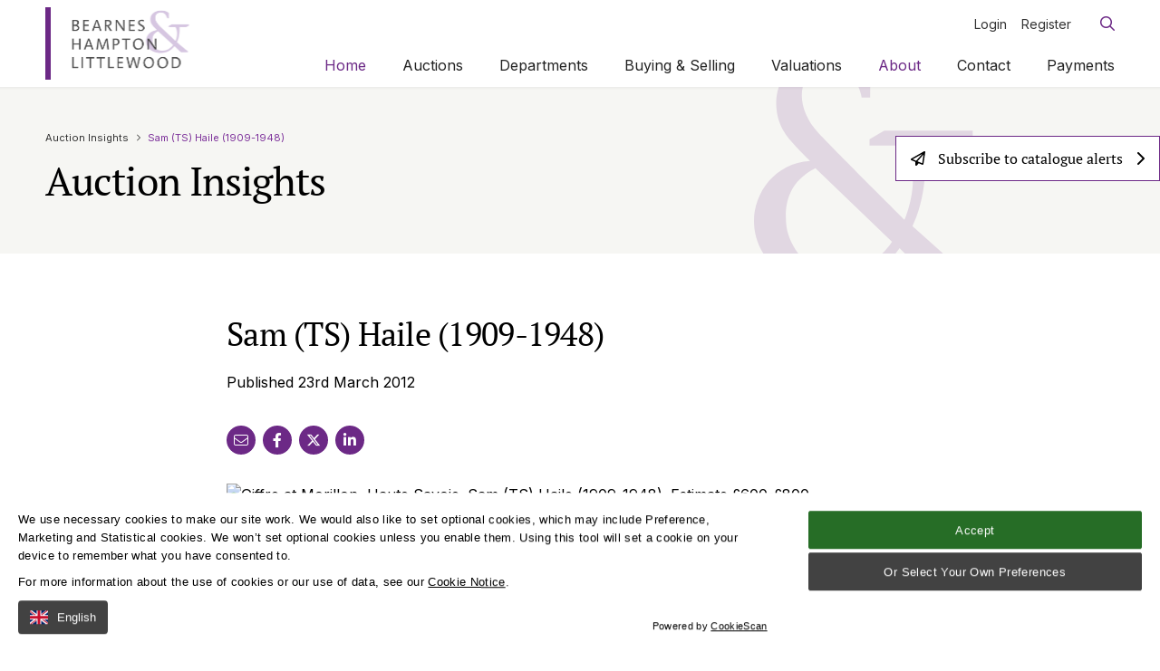

--- FILE ---
content_type: text/html; charset=utf-8
request_url: https://www.bhandl.co.uk/about/auction-insights/sam-ts-haile-1909-1948/
body_size: 12177
content:

<!DOCTYPE html>
<html class="no-js" lang="en">
<head>
    <meta charset="utf-8">
    <meta name="viewport" content="width=device-width, initial-scale=1, maximum-scale=5">
    <!--

       /////////////             /////////////                ////////////////
        /////////////             /////////////                 /////////////
         /////////////             /////////////                  //////////
          /////////////             /////////////                  ////////
           /////////////             /////////////                  //////
            /////////////             /////////////                  ////
             /////////////             /////////////                 ///
              /////////////             /////////////                //
               /////////////             /////////////               /
                /////////////             /////////////             /
                 /////////////             /////////////
                  /////////////             /////////////
                   /////////////             /////////////
                    /////////////             /////////////
                     /////////////             /////////////
                      /////////////             /////////////
                       /////////////             /////////////
                        /////////////             /////////////
                         /////////////             /////////////
                          /////////////             /////////////


 See what we do: https://www.webreality.co.uk/services/

-->

    
 <title>Sam (TS) Haile (1909-1948) | Bearnes Hampton &amp; Littlewood</title>

<link rel="canonical" href="https://www.bhandl.co.uk/about/auction-insights/sam-ts-haile-1909-1948/" />


    <meta property="og:site_name" content="Bearnes Hampton &amp; Littlewood" />

<meta property="og:title" content="Sam (TS) Haile (1909-1948) | Bearnes Hampton &amp; Littlewood" />
<meta property="og:url" content="https://www.bhandl.co.uk/about/auction-insights/sam-ts-haile-1909-1948/" />
<meta property="og:type" content="article" />
<meta property="og:locale" content="" />

<meta name="twitter:card" content="summary_large_image">
<meta name="twitter:site" content="https://www.bhandl.co.uk/about/auction-insights/sam-ts-haile-1909-1948/">
<meta name="twitter:title" content="Sam (TS) Haile (1909-1948) | Bearnes Hampton &amp; Littlewood" />




    <meta property="og:image" content="https://www.bhandl.co.uk/media/kqiebihs/og-image.jpg?width=1200&amp;height=630&amp;quality=90&amp;v=1d8bdf8a9a40f30" />
    <meta property="twitter:image" content="https://www.bhandl.co.uk/media/kqiebihs/og-image.jpg?width=1200&amp;height=600&amp;quality=90&amp;v=1d8bdf8a9a40f30" />






<link rel="apple-touch-icon-precomposed" sizes="57x57" href="/assets/favicon/apple-touch-icon-57x57.png" />
<link rel="apple-touch-icon-precomposed" sizes="114x114" href="/assets/favicon/apple-touch-icon-114x114.png" />
<link rel="apple-touch-icon-precomposed" sizes="72x72" href="/assets/favicon/apple-touch-icon-72x72.png" />
<link rel="apple-touch-icon-precomposed" sizes="144x144" href="/assets/favicon/apple-touch-icon-144x144.png" />
<link rel="apple-touch-icon-precomposed" sizes="60x60" href="/assets/favicon/apple-touch-icon-60x60.png" />
<link rel="apple-touch-icon-precomposed" sizes="120x120" href="/assets/favicon/apple-touch-icon-120x120.png" />
<link rel="apple-touch-icon-precomposed" sizes="76x76" href="/assets/favicon/apple-touch-icon-76x76.png" />
<link rel="apple-touch-icon-precomposed" sizes="152x152" href="/assets/favicon/apple-touch-icon-152x152.png" />
<link rel="icon" type="image/png" sizes="196x196" href="/assets/favicon/favicon-196x196.png" />
<link rel="icon" type="image/png" sizes="96x96" href="/assets/favicon/favicon-96x96.png" />
<link rel="icon" type="image/png" sizes="32x32" href="/assets/favicon/favicon-32x32.png" />
<link rel="icon" type="image/png" sizes="16x16" href="/assets/favicon/favicon-16x16.png" />
<link rel="icon" type="image/png" sizes="128x128" href="/assets/favicon/favicon-128.png" />
<meta name="application-name" content="&nbsp;" />
<meta name="msapplication-TileColor" content="#FFFFFF" />
<meta name="msapplication-TileImage" content="/assets/favicon/mstile-144x144.png" />
<meta name="msapplication-square70x70logo" content="/assets/favicon/mstile-70x70.png" />
<meta name="msapplication-square150x150logo" content="/assets/favicon/mstile-150x150.png" />
<meta name="msapplication-wide310x150logo" content="/assets/favicon/mstile-310x150.png" />
<meta name="msapplication-square310x310logo" content="/assets/favicon/mstile-310x310.png" />  
    
    <!-- Google Tag Manager -->
    
        <!-- End Google Tag Manager -->





    
    

    
    <style>
        #pre-load--component {
            position: fixed;
            z-index: 99999;
            width: 100%;
            height: 100%;
            top: 0;
            left: 0;
            background-color: white;
        }

        #pre-load--component.v--hidden {
            opacity: 0;
            transition: opacity 0.3s ease;
            transition-delay: 0.4s
        }
    </style>
</head>

<body class="t--newsinternal">
        <!-- Google Tag Manager (noscript) -->
        <noscript>
            <iframe src="https://www.googletagmanager.com/ns.html?id=GTM-N9CSCZW"
                    height="0" width="0" style="display: none; visibility: hidden"></iframe>
        </noscript>
        <!-- End Google Tag Manager (noscript) -->

    <div id="pre-load--component"></div>
    <div id="blanket--component" class="blanket--component"></div>

    

    <div class="site-header--wrapper">
        




        
<header id="js-header" class="site-header--site-block v--site-header-site-block v--positive v--using-simple-dropdown"
        data-burger-menu-selector=".site-header--burger-menu"
        data-search-selector="#site-header--search">

    <div class="block-top-container">

        <div class="container--cozy-wide">
            <div class="block-top-inner-container">
                <a href="/" class="block-logo v--main-logo u--visible--xl">
                    <img src="/assets/images/logo.svg" alt="Site logo" width="200" height="80" />
                </a>

                <a href="/" class="block-logo v--scroll-logo">
                    
                        <img src="/assets/images/logo-mobile.svg" alt="Site logo" width="64" height="64" />
                    
                </a>

                <a href="/" class="block-logo v--mobile-logo u--hidden--xl">
            
                   <img src="/assets/images/logo-mobile.svg" alt="Site logo" width="64" height="64" />
        
                </a>


            <div class="main-navigation">
                <div>
                    <nav class="block-navigation u--visible--xxl">

                        <ul>
                                <li class="v--has-children js--simple-dropdown-trigger">
                                    <a class="body2  v--active js--main-nav-link v--active" href="/" >Home</a>


                                </li>
                                <li class="v--has-children js--simple-dropdown-trigger">
                                    <a class="body2   js--main-nav-link" href="/auctions/" >Auctions</a>

                                        <div class="simple-dropdown--component">
                                            <nav>
                                                    <a class="body2  " href="/auctions/auction-calendar/">Auction Calendar</a>
                                                    <a class="body2  " href="/auctions/sale-results/">Sale Results</a>
                                                    <a class="body2  " href="/auctions/current-auctions/">Current Auctions</a>
                                            </nav>
                                        </div>

                                </li>
                                <li class="v--has-children js--simple-dropdown-trigger">
                                    <a class="body2   js--main-nav-link" href="/departments/" >Departments</a>


                                </li>
                                <li class="v--has-children js--simple-dropdown-trigger">
                                    <a class="body2   js--main-nav-link" href="/buying-selling/" >Buying &amp; Selling</a>

                                        <div class="simple-dropdown--component">
                                            <nav>
                                                    <a class="body2  " href="/buying-selling/buying-at-auction/">Buying at Auction</a>
                                                    <a class="body2  " href="/buying-selling/selling-at-auction/">Selling at Auction</a>
                                            </nav>
                                        </div>

                                </li>
                                <li class="v--has-children js--simple-dropdown-trigger">
                                    <a class="body2   js--main-nav-link" href="/valuations/" >Valuations</a>

                                        <div class="simple-dropdown--component">
                                            <nav>
                                                    <a class="body2  " href="/valuations/online-valuations/">Online Valuations</a>
                                                    <a class="body2  " href="/valuations/insurance-valuations/">Insurance Valuations</a>
                                                    <a class="body2  " href="/valuations/probate-inheritance-tax/">Probate &amp; Inheritance Tax</a>
                                                    <a class="body2  " href="/valuations/valuation-days/">Valuation Days</a>
                                            </nav>
                                        </div>

                                </li>
                                <li class="v--has-children js--simple-dropdown-trigger">
                                    <a class="body2  v--active js--main-nav-link v--active" href="/about/" >About</a>

                                        <div class="simple-dropdown--component">
                                            <nav>
                                                    <a class="body2  " href="/about/about-us/">About Us</a>
                                                    <a class="body2  " href="/about/meet-the-team/">Meet the Team</a>
                                                    <a class="body2  v--active" href="/about/auction-insights/">Auction Insights</a>
                                                    <a class="body2  " href="/about/news-articles/">News &amp; Articles</a>
                                            </nav>
                                        </div>

                                </li>
                                <li class="v--has-children js--simple-dropdown-trigger">
                                    <a class="body2   js--main-nav-link" href="/contact/" >Contact</a>


                                </li>
                                <li class="v--has-children js--simple-dropdown-trigger">
                                    <a class="body2   js--main-nav-link" href="/payments/" >Payments</a>


                                </li>
                        </ul>

                    </nav>
                </div>

                <div class="top-navigation">

                            <div class="top-link-block">

                                <a href="https://secure-login.globalauctionplatform.com/Account/Login?ReturnUrl=%2Fconnect%2Fauthorize%2Fcallback%3Fclient_id%3Dwhitelabel%26redirect_uri%3Dhttps%253A%252F%252Fauctions.bhandl.co.uk%252Fsignin-oidc%26response_type%3Dcode%26scope%3Dopenid%2520profile%2520offline_access%26code_challenge%3DXi0qSrf49-m4vOQgW1opbsVQ4nNflATsvTvsWjg43hk%26code_challenge_method%3DS256%26response_mode%3Dform_post%26nonce%3D637988291164747236.MjUwZWRkZDEtZWMzNS00MjU0LWIwYmQtMmM2ZTQxY2NjYmE2MjYwY2Y0ZWMtM2NiNS00MGI2LTkxYzMtZDA3ODI3M2ExOGQ4%26tenantId%3Dauctions.bhandl.co.uk%26tenantLang%3Den-GB%26signUpOrIn%3Dsignin%26redirectUri%3Dhttps%253A%252F%252Fauctions.bhandl.co.uk%252FMembership%252FSignUpOrIn%26state%[base64]%26x-client-SKU%3DID_NETSTANDARD2_0%26x-client-ver%3D5.5.0.0" target="_blank" class="body3">Login</a>

                            </div>
                            <div class="top-link-block">

                                <a href="https://secure-login.globalauctionplatform.com/Account/Create?returnUrl=%2Fconnect%2Fauthorize%2Fcallback%3Fclient_id%3Dwhitelabel%26redirect_uri%3Dhttps%253A%252F%252Fauctions.bhandl.co.uk%252Fsignin-oidc%26response_type%3Dcode%26scope%3Dopenid%2520profile%2520offline_access%26code_challenge%3DR4f6qoku5XoMnI3IR5Bg5XbVfeOu_VG8fZ0eAbIAh3Q%26code_challenge_method%3DS256%26response_mode%3Dform_post%26nonce%3D637988291397125434.ODIzZDM3ZjQtYzk4Yy00ODRjLTllYzgtNzI0OWQ3MjgzNzhlYTU3OGRhZWItMjEyMy00YzQ4LWEwYTEtZGRiYmUwNjFkMmJh%26tenantId%3Dauctions.bhandl.co.uk%26tenantLang%3Den-GB%26signUpOrIn%3Dsignup%26redirectUri%3Dhttps%253A%252F%252Fauctions.bhandl.co.uk%252FMembership%252FSignUp%26state%[base64]%26x-client-SKU%3DID_NETSTANDARD2_0%26x-client-ver%3D5.5.0.0" target="_blank" class="body3">Register</a>

                            </div>

                    <div class="block-buttons">


                            <button class="button--component v--search v--icon js--search-trigger" aria-label="Open / Close search">
                                <i class="far fa-times"></i>
                                <i class="far fa-search"></i>
                            </button>

                       <button class="button--component v--hamburger v--icon js--burger-menu-trigger u--hidden--xxl" aria-label="Open / Close menu">
                            <i class="far fa-times"></i>
                            <i class="far fa-bars"></i>
                        </button>


                    </div>
                </div>

            </div>
        </div>
        </div>
    </div>

    <div class="burger-menu--component site-header--burger-menu">
        <div class="container--cozy-wide">
            <div class="row center-xs">
                <div class="col-xs-12 col-l-8">

                    <div class="toggle-menu--component" data-js-config="{&quot;onlyAllowOneMenuOpenAtATime&quot;:true}">
                                <ul>
                <li class="">

                    <a href="/auctions/" class=""><strong>Auctions</strong></a>

                        <span class="trigger-icon js--toggle-menu-trigger">
                            <i class="far fa-chevron-down"></i>
                        </span>
        <ul>
                <li class="">

                    <a href="/auctions/auction-calendar/" class=""><strong>Auction Calendar</strong></a>

                </li>
                <li class="">

                    <a href="/auctions/sale-results/" class=""><strong>Sale Results</strong></a>

                </li>
                <li class="">

                    <a href="/auctions/current-auctions/" class=""><strong>Current Auctions</strong></a>

                </li>
        </ul> 
                </li>
                <li class="">

                    <a href="/departments/" class=""><strong>Departments</strong></a>

                </li>
                <li class="">

                    <a href="/buying-selling/" class=""><strong>Buying &amp; Selling</strong></a>

                        <span class="trigger-icon js--toggle-menu-trigger">
                            <i class="far fa-chevron-down"></i>
                        </span>
        <ul>
                <li class="">

                    <a href="/buying-selling/buying-at-auction/" class=""><strong>Buying at Auction</strong></a>

                </li>
                <li class="">

                    <a href="/buying-selling/selling-at-auction/" class=""><strong>Selling at Auction</strong></a>

                </li>
        </ul> 
                </li>
                <li class="">

                    <a href="/valuations/" class=""><strong>Valuations</strong></a>

                        <span class="trigger-icon js--toggle-menu-trigger">
                            <i class="far fa-chevron-down"></i>
                        </span>
        <ul>
                <li class="">

                    <a href="/valuations/online-valuations/" class=""><strong>Online Valuations</strong></a>

                </li>
                <li class="">

                    <a href="/valuations/insurance-valuations/" class=""><strong>Insurance Valuations</strong></a>

                </li>
                <li class="">

                    <a href="/valuations/probate-inheritance-tax/" class=""><strong>Probate &amp; Inheritance Tax</strong></a>

                </li>
                <li class="">

                    <a href="/valuations/valuation-days/" class=""><strong>Valuation Days</strong></a>

                </li>
        </ul> 
                </li>
                <li class="v--open">

                    <a href="/about/" class="v--active"><strong>About</strong></a>

                        <span class="trigger-icon js--toggle-menu-trigger">
                            <i class="far fa-chevron-down"></i>
                        </span>
        <ul>
                <li class="">

                    <a href="/about/about-us/" class=""><strong>About Us</strong></a>

                </li>
                <li class="">

                    <a href="/about/meet-the-team/" class=""><strong>Meet the Team</strong></a>

                        <span class="trigger-icon js--toggle-menu-trigger">
                            <i class="far fa-chevron-down"></i>
                        </span>
        <ul>
                <li class="">

                    <a href="/about/meet-the-team/rachel-littlewood/" class=""><strong>Rachel Littlewood</strong></a>

                </li>
                <li class="">

                    <a href="/about/meet-the-team/cristian-beadman-ma-mrics-asfav/" class=""><strong>Cristian Beadman, MA MRICS ASFAV</strong></a>

                </li>
                <li class="">

                    <a href="/about/meet-the-team/nic-saintey/" class=""><strong>Nic Saintey</strong></a>

                </li>
                <li class="">

                    <a href="/about/meet-the-team/brian-goodison-blanks/" class=""><strong>Brian Goodison-Blanks</strong></a>

                </li>
                <li class="">

                    <a href="/about/meet-the-team/andrew-thomas/" class=""><strong>Andrew Thomas</strong></a>

                </li>
                <li class="">

                    <a href="/about/meet-the-team/tracey-scott-pjdip-pjmandip-cert-ga-cpaa/" class=""><strong>Tracey Scott, P.J.Dip, P.J.Man.Dip, Cert GA, CPAA</strong></a>

                </li>
                <li class="">

                    <a href="/about/meet-the-team/connor-swanwick/" class=""><strong>Connor Swanwick</strong></a>

                </li>
                <li class="">

                    <a href="/about/meet-the-team/piers-critchlow/" class=""><strong>Piers Critchlow</strong></a>

                </li>
                <li class="">

                    <a href="/about/meet-the-team/david-vyvyan-robinson/" class=""><strong>David Vyvyan Robinson</strong></a>

                </li>
                <li class="">

                    <a href="/about/meet-the-team/gerard-derlanger/" class=""><strong>Gerard d&#x27;Erlanger</strong></a>

                </li>
                <li class="">

                    <a href="/about/meet-the-team/toby-cleave/" class=""><strong>Toby Cleave</strong></a>

                </li>
                <li class="">

                    <a href="/about/meet-the-team/tom-wood/" class=""><strong>Tom Wood</strong></a>

                </li>
                <li class="">

                    <a href="/about/meet-the-team/leigh-extence/" class=""><strong>Leigh Extence</strong></a>

                </li>
                <li class="">

                    <a href="/about/meet-the-team/tim-clegg-ba-hons-pgce-adps/" class=""><strong>Tim Clegg, BA (Hons), PGCE, ADPS.</strong></a>

                </li>
                <li class="">

                    <a href="/about/meet-the-team/sue-tharby/" class=""><strong>Sue Tharby</strong></a>

                </li>
                <li class="">

                    <a href="/about/meet-the-team/laura-hayward/" class=""><strong>Laura Hayward</strong></a>

                </li>
                <li class="">

                    <a href="/about/meet-the-team/david-cowie/" class=""><strong>David Cowie</strong></a>

                </li>
                <li class="">

                    <a href="/about/meet-the-team/lynne-rollason/" class=""><strong>Lynne Rollason</strong></a>

                </li>
                <li class="">

                    <a href="/about/meet-the-team/sam-stallard/" class=""><strong>Sam Stallard</strong></a>

                </li>
                <li class="">

                    <a href="/about/meet-the-team/kellie-welham/" class=""><strong>Kellie Welham</strong></a>

                </li>
                <li class="">

                    <a href="/about/meet-the-team/indy-grant/" class=""><strong>Indy Grant</strong></a>

                </li>
                <li class="">

                    <a href="/about/meet-the-team/ian-jackson/" class=""><strong>Ian Jackson</strong></a>

                </li>
                <li class="">

                    <a href="/about/meet-the-team/natalia-boczar/" class=""><strong>Natalia Boczar</strong></a>

                </li>
                <li class="">

                    <a href="/about/meet-the-team/bronte-lyster/" class=""><strong>Bronte Lyster</strong></a>

                </li>
                <li class="">

                    <a href="/about/meet-the-team/howard-wright/" class=""><strong>Howard Wright</strong></a>

                </li>
                <li class="">

                    <a href="/about/meet-the-team/philip-curme/" class=""><strong>Philip Curme</strong></a>

                </li>
                <li class="">

                    <a href="/about/meet-the-team/bayley-pearce-mariner/" class=""><strong>Bayley Pearce-Mariner</strong></a>

                </li>
                <li class="">

                    <a href="/about/meet-the-team/isabel-gibson/" class=""><strong>Isabel Gibson</strong></a>

                </li>
        </ul> 
                </li>
                <li class="v--open">

                    <a href="/about/auction-insights/" class="v--active"><strong>Auction Insights</strong></a>

                </li>
                <li class="">

                    <a href="/about/news-articles/" class=""><strong>News &amp; Articles</strong></a>

                </li>
        </ul> 
                </li>
                <li class="">

                    <a href="/contact/" class=""><strong>Contact</strong></a>

                </li>
                <li class="">

                    <a href="/payments/" class=""><strong>Payments</strong></a>

                </li>
        </ul> 


                    </div>
                </div>
            </div>
        </div>
    </div>

        <div class="search--component js-header-block" id="site-header--search">
            <div class="container--cozy">
                <form class="block-inner js--search-form" method="get" action="https://auctions.bhandl.co.uk/lots?term=" data-lots-search-url="https://auctions.bhandl.co.uk/lots?term=" data-other-search-url="/search/">

                    <div class="row middle-xs">
                        <div class="col-xs-12 col-m-7 col-l-7">
                            <div class="text-field--component">

                                <input type="text" name="term" placeholder="Search for Lots" class="">

                            </div>
                        </div>

                        <div class="col-xs-8 col-m-6 col-l-4">

                            <div class="radio-button--component js--search-radio-buttons">
                                <label for="search-radio-lots">
                                    <input type="radio" checked="" id="search-radio-lots" name="type" value="lots">
                                    Search for Lots
                                </label>

                                <label for="search-radio-other">
                                    <input type="radio" id="search-radio-other" name="type" value="other">
                                    Search the Website
                                </label>

                            </div>

                        </div>

                        <div class="col-xs-3 col-m-3 col-l-1">
                            <button class="button--component v--search" type="submit">  <i class="far fa-search"></i></button>
                        </div>

                    </div>

                </form>
            </div>
        </div>
</header> 





    </div>

    <div id="body-wrapper">
        <main>


<section class="page-header--site-block v--logo" style="">
    <div class="container--cozy-wide">
        <div class="">


<nav class="breadcrumbs--component">
        <p class="body4 v--no-spacing"><a href="/about/auction-insights/">Auction Insights</a></p>
    <p class="v--active body4 v--no-spacing">Sam (TS) Haile (1909-1948)</p>
</nav>




            <h1 class="v--no-top-spacing ">Auction Insights</h1>


        </div>
    </div>
</section> 
            


            

            
<section class="rich-content--content-block">
    <div class="container--cozy-wide">
        <div class="row center-xs">

            <div class="col-xs-12 col-l-8">
                
<section class="news-internal--content-block v--news-internal-content-block v--positive ">

        <h2>Sam (TS) Haile (1909-1948)</h2>


    <p class="body2">Published 23rd March 2012</p>
   




<div class="social-links--component v--share">
    <a class="social-link fal fa-envelope" href="mailto:?body=Sam (TS) Haile (1909-1948) - https://www.bhandl.co.uk/about/auction-insights/sam-ts-haile-1909-1948/" target="_blank"></a>
    <a class="social-link fab fa-facebook-f" href="https://facebook.com/sharer/sharer.php?u=https://www.bhandl.co.uk/about/auction-insights/sam-ts-haile-1909-1948/" target="_blank"></a>
    <a class="social-link fa-brands fa-x-twitter" href="https://twitter.com/share?url=https://www.bhandl.co.uk/about/auction-insights/sam-ts-haile-1909-1948/&amp;text=Sam (TS) Haile (1909-1948)" target="_blank"></a>
    <a class="social-link fab fa-linkedin-in" href="https://www.linkedin.com/shareArticle?mini=true&amp;url=https://www.bhandl.co.uk/about/auction-insights/sam-ts-haile-1909-1948/" target="_blank"></a>
</div>
    


</section>




<div>
    <h2></h2>
    <div class="body2">

    <img class="caption" alt="Giffre at Morillon, Haute Savoie. Sam (TS) Haile (1909-1948). Estimate £600-£800." src="/import/news/2012/03/23/giffre-at-morillon-haute-savoie.jpg">
    
    <p>
        The Surrealist potter and painter Sam Haile met Marianne de Trey and they married
        in 1938. Sam Haile was interested in the Surrealist work of contemporaries like
        Picasso, Klee and Henry Moore.
    </p>
    <p>
        Haile's investigation and work on the interpretation of dreams produced some extraordinary
        oil paintings and watercolours but on a number of visits to the French Alps Haile
        produced a series of watercolours which celebrate the scale and grandeur of the
        mountains and valley landscape.
    </p>
    <p>
        Haile and de Trey lived in New York between 1940-1943 and in 1947 the Hailes returned
        to Dartington where Leonard and Dorothy Elmhirst had established a centre for art
        and progressive education.
    </p>
    <p>
        The Bearnes Hampton &amp; Littlwood sale on 18th&nbsp;April&nbsp;2012 includes a
        watercolour by Sam Haile of his exploration of the Alps titled <em>Giffre at Morillon,
            Haute Savoie</em> with provenance to the Private Collection of Marianne de Trey.
        The estimate for the watercolour is £600-£800.
    </p>
    <h2 class="tags">Tags</h2>
    <ul>
        <li>Bearnes Hampton &amp; Littlewood</li>
        <li>Fine Sale</li>
        <li>Sam (TS) Haile (1909-1948)</li>
    </ul>
    </div>
</div>

<article class="page-directory-card--component  ">

<div class="card-content">
        <h5 class="card-content-heading">
            <a href="/valuations/online-valuations/">Online Valuations</a>
        </h5>

        <div class="card-content-text body2 v--top-spacing"><p>It's never been easier to get valuation of your items.</p></div>


    <a href="/valuations/online-valuations/" target="_self" class="button--component v--secondary v--small v--icon-right ">

        Get your valuation

            <i class="fa-solid fa-chevron-right"></i>
    </a>

    </div>
</article>

 

            </div>

        </div>
    </div>
</section>



<section class="card-block  news-directory-card-block v--news-directory-card-block v--positive">
    <div class="container--cozy-wide">
        <header class="text-link--component u--border-left">
            <div class="row">
                <div>
                    <h3 class="u--text--positive">Related articles</h3>
                </div>

                
    <a href="/about/auction-insights/" target="_self" class="button--component v--icon-right v--secondary v--micro  ">

        View all Insights

            <i class="fa-regular fa-chevron-right"></i>
    </a>

            </div>

        </header>

        <div class="row block-listing">
                    <div class="col-xs-12 col-m-4">

                        

<article class="news-card--component  ">

        <a href="/about/auction-insights/the-christopher-hawkings-collection-of-curiosities/">
            <figure class="card-image crop-32Crop">
                    <picture>
                        <img loading="lazy"
                             src="/media/zivbr3kb/20240603_104259.jpg?rxy=0.495,0.44302848575712145&amp;width=1440&amp;height=960&amp;quality=90&amp;v=1db0aac92605100"
                             alt="20240603 104259"
                             width="1440"
                             height="1440" />
                    </picture> 
                <div class="content-details">
                    <h5>Read article</h5>
                </div>
            </figure>
        </a>

    <div class="card-content">
        <span class="body1--bold">
            <a href="/about/auction-insights/the-christopher-hawkings-collection-of-curiosities/">The Christopher Hawkings Collection of Curiosities</a>
        </span>



            <p class="body2 date v--top-spacing">19th September 2024</p>



        
    <a href="/about/auction-insights/the-christopher-hawkings-collection-of-curiosities/" target="_self" class="button-link--component  v--icon-right">Read article

            <i class=" fa-regular fa-chevron-right"></i>

    </a>
 

    </div>
</article>
                    </div>
                    <div class="col-xs-12 col-m-4">

                        

<article class="news-card--component  ">

        <a href="/about/auction-insights/east-down-manor/">
            <figure class="card-image crop-32Crop">
                    <picture>
                        <img loading="lazy"
                             src="/media/qpznohg5/dji_0033.jpg?rxy=0.439,0.50887573964497046&amp;width=1440&amp;height=960&amp;quality=90&amp;v=1daa784d632dc30"
                             alt="DJI 0033"
                             width="1440"
                             height="1440" />
                    </picture> 
                <div class="content-details">
                    <h5>Read article</h5>
                </div>
            </figure>
        </a>

    <div class="card-content">
        <span class="body1--bold">
            <a href="/about/auction-insights/east-down-manor/">East Down Manor - Auction of Contents June 18th</a>
        </span>



            <p class="body2 date v--top-spacing">16th May 2024</p>



        
    <a href="/about/auction-insights/east-down-manor/" target="_self" class="button-link--component  v--icon-right">Read article

            <i class=" fa-regular fa-chevron-right"></i>

    </a>
 

    </div>
</article>
                    </div>
                    <div class="col-xs-12 col-m-4">

                        

<article class="news-card--component  ">

        <a href="/about/auction-insights/from-duels-to-centuries-explore-the-percy-fender-cricket-collection/">
            <figure class="card-image crop-32Crop">
                    <picture>
                        <img loading="lazy"
                             src="/media/f23dux5b/fender_1094.jpg?width=1440&amp;height=960&amp;quality=90&amp;v=1da1e2aad3878f0"
                             alt="Fender 1094"
                             width="1440"
                             height="1440" />
                    </picture> 
                <div class="content-details">
                    <h5>Read article</h5>
                </div>
            </figure>
        </a>

    <div class="card-content">
        <span class="body1--bold">
            <a href="/about/auction-insights/from-duels-to-centuries-explore-the-percy-fender-cricket-collection/">From Duels to Centuries: Explore the Percy Fender Cricket Collection</a>
        </span>



            <p class="body2 date v--top-spacing">23rd November 2023</p>



        
    <a href="/about/auction-insights/from-duels-to-centuries-explore-the-percy-fender-cricket-collection/" target="_self" class="button-link--component  v--icon-right">Read article

            <i class=" fa-regular fa-chevron-right"></i>

    </a>
 

    </div>
</article>
                    </div>
        </div>
    </div>
</section>  




            
        </main>
    </div>



    

<section class="subscribe--content-block v--subscribe-content-block v--positive ">
    <div class="container--cozy-wide">
        <div class="subsribe-form-section">
            <div class="form-container">
                <div class="form-module">
                        <h3>Subscribe to catalogue alerts &amp; news</h3>


                <form class="js-cm-form" id="subForm" action="https://www.createsend.com/t/subscribeerror?description=" method="post" data-id="5B5E7037DA78A748374AD499497E309EDE6BF78DBD87A341E45B3754C4E35E5F329E47EFA2E2E37C219A5D928955D34F860585757AE37160ED4AEE454283393B">

                    <div class="form-field-container">
                        <div class="row bottom-xs">
                            <div class="col-xs-12 col-l-6 col-xl-4">
                                <div class="form-field">
                                    <label>Email </label>
                                    <input autocomplete="Email" aria-label="Email" class="js-cm-email-input qa-input-email" id="fieldEmail" maxlength="200" name="cm-bidkrjh-bidkrjh" placeholder="Your email" required="" type="email">
                                </div>
                            </div>
                            <div class="col-xs-12 col-l-6 col-xl-4">
                                <div class="multiselect">
                                    <label>Select your interests</label>
                                    <div class="selectBox">
                                        <span>Select your interests</span>
                                        <div class="overSelect"></div>
                                    </div>
                                    <div id="checkboxes" class="signup-checkboxes">
                                        <ul>
                                            <li>
                                                <input id="27616125" name="cm-fo-ddkiukud" type="checkbox" value="27616125" checked>
                                                <label for="27616125">All Auctions</label>
                                            </li>
                                            <li>
                                                <input id="27616126" name="cm-fo-ddkiukud" type="checkbox" value="27616126">
                                                <label for="27616126">20th Century &amp; Contemporary Design</label>
                                            </li>
                                            <li>
                                                <input id="27616127" name="cm-fo-ddkiukud" type="checkbox" value="27616127">
                                                <label for="27616127">Silver, Jewellery &amp; Luxury Items</label>
                                            </li>
                                            <li>
                                                <input id="27616128" name="cm-fo-ddkiukud" type="checkbox" value="27616128">
                                                <label for="27616128">Maritime</label>
                                            </li>
                                            <li>
                                                <input id="27616129" name="cm-fo-ddkiukud" type="checkbox" value="27616129">
                                                <label for="27616129">Sporting &amp; Collectors</label>
                                            </li>
                                            <li>
                                                <input id="27616130" name="cm-fo-ddkiukud" type="checkbox" value="27616130">
                                                <label for="27616130">Antiquarian Books &amp; Manuscripts</label>
                                            </li>
                                            <li>
                                                <input id="27616131" name="cm-fo-ddkiukud" type="checkbox" value="27616131">
                                                <label for="27616131">Fine Art (Ceramics, Furniture, Pictures &amp; Works of Art)</label>
                                            </li>
                                        </ul>
                                    </div>
                                </div>
                            </div>
                            <div class="col-xs-12 col-l-6 col-xl-4">
                                <div class="form-field">
                                    <button type="submit" class="button--component v--submit">Subscribe <i class="fa-regular fa-chevron-right"></i></button>
                                </div>
                            </div>
                        </div>

                    </div>
                </form>

                    <script src="https://js.createsend1.com/javascript/copypastesubscribeformlogic.js"></script>
                </div>
            </div>
        </div>
    </div>
</section>  


<footer class="site-footer--site-block">
    <div class="container--cozy-wide">

        <div class="row">
            <div class="col-xs-12 col-m-6 col-l-4">
                    <div class="footer-navigation-listing">
                            <p class="body2 v--top-spacing">
                                <a href="/auctions/auction-calendar/">Auction Calendar</a>
                            </p>
                            <p class="body2 v--top-spacing">
                                <a href="/auctions/sale-results/">Sale Results</a>
                            </p>
                            <p class="body2 v--top-spacing">
                                <a href="/departments/">Departments</a>
                            </p>
                            <p class="body2 v--top-spacing">
                                <a href="/buying-selling/">Buying &amp; Selling</a>
                            </p>
                            <p class="body2 v--top-spacing">
                                <a href="/valuations/">Valuations</a>
                            </p>
                            <p class="body2 v--top-spacing">
                                <a href="/about/">About</a>
                            </p>
                            <p class="body2 v--top-spacing">
                                <a href="/contact/">Contact</a>
                            </p>
                            <p class="body2 v--top-spacing">
                                <a href="/payments/">Payments</a>
                            </p>
                    </div>
            </div>

            <div class="col-xs-12 col-m-6 col-l-4">
                    <div class="footer-navigation-listing">
                            <p class="body2 v--top-spacing">
                                <a href="/buying-selling/information-for-buyers/">Information for Buyers</a>
                            </p>
                            <p class="body2 v--top-spacing">
                                <a href="/buying-selling/information-for-sellers/">Information for Sellers</a>
                            </p>
                            <p class="body2 v--top-spacing">
                                <a href="/buying-selling/conditions-of-sale/">Conditions of Sale</a>
                            </p>
                            <p class="body2 v--top-spacing">
                                <a href="/terms-of-use/">Terms of Use</a>
                            </p>
                            <p class="body2 v--top-spacing">
                                <a href="/privacy-policy/">Privacy Policy</a>
                            </p>
                            <p class="body2 v--top-spacing">
                                <a href="/cookie-policy/">Cookie Policy</a>
                            </p>
                            <p class="body2 v--top-spacing">
                                <a href="/accessibility/">Accessibility</a>
                            </p>
                    </div>
            </div>

            <div class="col-xs-12 col-m-6 col-l-4">

                <a href="/" class="block-logo v--footer">
                    <img src="/assets/images/logo-footer.svg" alt="Site logo" width="64" height="64" />
                </a> 

                <div class="contact-details">
                        <p class="body3">
                            St Edmund's Court<br/>Okehampton Street<br/>Exeter<br/>Devon<br/>EX4 1DU
                        </p>

                        <a href="tel:&#x2B;441392413100" class="body2 v--top-spacing">T: &#x2B;44 (0) 1392 41 31 00</a>


                        <a href="mailto:info@bhandl.co.uk" class="body2 v--top-spacing">E: info@bhandl.co.uk</a>

                </div> 

                <div class="footer-social-link-listing">
                    
    <div class="social-links--component">
            <a class="social-link fab fa-facebook-f" href="https://www.facebook.com/BHLFineArt/" target="_blank"></a>
            <a class="social-link fa-brands fa-x-twitter" href="https://twitter.com/BHandL" target="_blank"></a>
            <a class="social-link fab fa-youtube" href="https://www.youtube.com/c/BhandlUk" target="_blank"></a>
            <a class="social-link fab fa-instagram" href="https://www.instagram.com/bearnes_hampton_littlewood/" target="_blank"></a>
    </div>


                </div>


            </div>



        </div>


            <div class="footer-bottom">
                <div class="footer-details body4">
                    
    <a href="https://www.webreality.co.uk/industries/auctioneers/" target=" _blank" class="button-link--component v--negative">Site by Webreality


    </a>
 

                </div>
            </div>
        </div>
</footer>

 


 




    

<link rel="stylesheet" media="screen" href="https://d3e85ikkjrhqme.cloudfront.net/v6-latest/css/all.min.css" />


<link rel="stylesheet" media="screen" href="/assets/dist/css/styles/main.css?vr=1.0.0.0" />





<script>(function(n,t,i,r,u){n[r]=n[r]||[];n[r].push({"gtm.start":(new Date).getTime(),event:"gtm.js"});var e=t.getElementsByTagName(i)[0],f=t.createElement(i),o=r!="dataLayer"?"&l="+r:"";f.async=!0;f.src="https://www.googletagmanager.com/gtm.js?id="+u+o;e.parentNode.insertBefore(f,e)})(window,document,"script","dataLayer","GTM-N9CSCZW");
(function(n,t){"use strict";var r=t.head||t.getElementsByTagName("head")[0],u=function(n,i){var r=new CustomEvent(n,{detail:i});t.dispatchEvent(r)},f=function(n){return new Promise(function(t){var i=new XMLHttpRequest;i.open("GET",n);i.onreadystatechange=function(){i.readyState===4&&(i.status===200||i.status===0&&i.responseText?t({url:n,content:i.responseText,type:i.getResponseHeader("content-type")}):t({url:n,errorMessage:i.statusText}))};i.send()})},i=function(n,i){if(n.errorMessage)console.log("ErrorMessage: ",n.url," ",n.errorMessage);else{var r=t.createElement("script");"dba9c4359d7f46d48823998e5ad8814b"&&(r.nonce="dba9c4359d7f46d48823998e5ad8814b");r.defer=!0;r.text=n.content;i.appendChild(r);n.url&&u("scriptExecuted",{url:n.url})}},e=function(n){i(n,r)},o=function(n){return n.map(function(n){return n&&e(n),n})},s=function(n){for(var i=[],t=0;t<n.length;t++)i.push(f(n[t]));return Promise.all(i)};n.WRScriptsToLoad=n.WRScriptsToLoad||[];n.wrLoader={iNeed:function(){for(var i=[],r=0,n=0;n<arguments.length;n++)arguments[n].url&&(i.push(arguments[n].url),WRScriptsToLoad.indexOf(arguments[n].url)===-1&&WRScriptsToLoad.push(arguments[n].url));return new Promise(function(n){t.addEventListener("scriptExecuted",function(t){if(t.detail&&t.detail.url){var u=t.detail.url;i.indexOf(u)>-1&&(r++,r===i.length&&n())}})})},load:function(){return s(WRScriptsToLoad).then(o)}};t.addEventListener("DOMContentLoaded",function(){i({content:"wrLoader.load();"},t.querySelector("body"))})})(window,document);
wrLoader.iNeed({url:"/assets/dist/shared.bundle.js?vr=1.0.0.0"},{url:"/assets/dist/main.bundle.js?vr=1.0.0.0"},{url:"/assets/dist/wrWrap.bundle.js?vr=1.0.0.0"});document.querySelectorAll(".search-app--site-block").length&&wrLoader.iNeed({url:"/assets/dist/reactSearch.bundle.js?vr=1.0.0.0"});
wrLoader.iNeed({url:"/assets/dist/wrEventTracking.bundle.js?vr=1.0.0.0"});
</script></body>
</html>

--- FILE ---
content_type: text/javascript
request_url: https://banner.cookiescan.com/gtm?id=82-239808
body_size: 20345
content:
function initApi(){if(cookieScan.consentGiven=cookieExists(),cookieScan.consentGiven){var cookieObj=getCookieObj();cookieScan.consent={};cookieScan.consent.preference=cookieObj.preference;cookieScan.consent.statistics=cookieObj.statistics;cookieScan.consent.marketing=cookieObj.marketing;cookieScan.consent.unclassified=cookieObj.unclassified}else cookieScan.consent={},cookieScan.consent.preference=!1,cookieScan.consent.statistics=!1,cookieScan.consent.marketing=!1,cookieScan.consent.unclassified=!1;return cookieScan}function allowCookieScanToFindAllTagManagerCookies(){if(typeof dataLayer!="undefined"){if(typeof gtag=="undefined"){function g(){dataLayer.push(arguments)}g("consent","update",{ad_storage:"granted",ad_user_data:"granted",ad_personalization:"granted",analytics_storage:"granted",functionality_storage:"granted",personalization_storage:"granted",security_storage:"granted"})}else gtag("consent","update",{ad_storage:"granted",ad_user_data:"granted",ad_personalization:"granted",analytics_storage:"granted",functionality_storage:"granted",personalization_storage:"granted",security_storage:"granted"});dataLayer.push({event:"consent-update"});dataLayer.push({event:"consent-marketing"});dataLayer.push({event:"consent-"});dataLayer.push({event:"consent-"})}}function allowCookieScanToFindAllMicrosoftUetCookies(){window.uetq=window.uetq||[];window.uetq.push("consent","default",{ad_storage:"granted"})}function getCookieObj(){var cookie=getCookieValue("cookiescan_consent"),blockNonEssential=bannerStyle!="classic",customObject;return cookie==null?(cookiescanConsentCookieExists=!1,cookie={siteUser:CreateGuid(),preference:!blockNonEssential,statistics:!blockNonEssential,marketing:!blockNonEssential,unclassified:!blockNonEssential},gpcValue&&(cookie.preference=!1,cookie.statistics=!1,cookie.marketing=!1,cookie.unclassified=!1),cookie):(customObject=JSON.parse(cookie.replace("\\","")),customObject.lastUpdated=new Date(customObject.lastUpdated),customObject.siteUser||(customObject.siteUser=CreateGuid()),customObject)}function CreateGuid(){function _p8(s){var p=(Math.random().toString(16)+"000000000").substr(2,8);return s?"-"+p.substr(0,4)+"-"+p.substr(4,4):p}return _p8()+_p8(!0)+_p8(!0)+_p8()}function getCookieValue(name){var pattern=RegExp(name+"=.[^;]*"),matched=document.cookie.match(pattern),cookie;return matched?(cookie=matched[0].split("="),cookie[1]):null}function cookieExists(){return getCookieValue("cookiescan_consent")!=null}function getCookieWhitelist(){var whitelist=[],alwaysBlock;return whitelist=whitelist.concat(necessaryCookies),userCookie.preference&&(whitelist=whitelist.concat(preferenceCookies)),userCookie.statistics&&(whitelist=whitelist.concat(statisticsCookies)),userCookie.marketing&&(whitelist=whitelist.concat(marketingCookies)),userCookie.unclassified&&(whitelist=whitelist.concat(unclassifiedCookies)),countryCode&&(alwaysBlock=countryBlockedCookies[countryCode],alwaysBlock&&(whitelist=whitelist.filter(function(el){return!alwaysBlock.includes(el)}))),whitelist}function getDomainBlacklist(){var blacklist=[];return userCookie.preference||(blacklist=blacklist.concat(preferenceDomains)),userCookie.statistics||(blacklist=blacklist.concat(statisticsDomains)),userCookie.marketing||(blacklist=blacklist.concat(marketingDomains)),userCookie.unclassified||(blacklist=blacklist.concat(unclassifiedDomains)),blacklist}function getDomainWhitelist(){var whitelist=[],alwaysBlockDomains;return whitelist=whitelist.concat(necessaryDomains),userCookie.preference&&(whitelist=whitelist.concat(preferenceDomains)),userCookie.statistics&&(whitelist=whitelist.concat(statisticsDomains)),userCookie.marketing&&(whitelist=whitelist.concat(marketingDomains)),userCookie.unclassified&&(whitelist=whitelist.concat(unclassifiedDomains)),countryCode&&(alwaysBlockDomains=countryBlockedDomains[countryCode],alwaysBlockDomains&&(whitelist=whitelist.filter(function(el){return!alwaysBlockDomains.includes(el)}))),whitelist}function fireTagManagerEvents(){cookieExists()&&dataLayer.push({event:"cookie-consent-necessary"});userCookie.preference&&dataLayer.push({event:"cookie-consent-preference"});userCookie.statistics&&dataLayer.push({event:"cookie-consent-statistics"});userCookie.marketing&&dataLayer.push({event:"cookie-consent-marketing"});userCookie.unclassified&&dataLayer.push({event:"cookie-consent-unclassified"})}function inIframe(){try{return window.self!==window.top}catch(e){return!0}}function loadBanner(){if(!inIframe()){var xhr=new XMLHttpRequest;xhr.open("GET","https://cdn.cookiescan.com/domains/82-239808/bannerhtmlclassic.json");xhr.onload=function(){if(xhr.status===200){var json=JSON.parse(xhr.responseText),cssLink=document.createElement("link");cssLink.type="text/css";cssLink.rel="stylesheet";cssLink.href=json.styleURL;cssLink.onload=function(){addContentToPage(json);runOnloadScripts()};document.head.appendChild(cssLink)}else console.log(xhr.status+"Failed to load banner html")};xhr.send()}}function addContentToPage(json){var styleBlock=document.createElement("style"),div,script;styleBlock.innerHTML=json.styles;document.head.appendChild(styleBlock);div=document.createElement("div");div.innerHTML=json.html;document.body.appendChild(div);script=document.createElement("script");script.type="text/javascript";script.src=json.scriptURL;script.defer=!0;document.head.appendChild(script)}function runOnloadScripts(){setToggles();addCookieToggleListeners();setupCountryBlockedCookieBanner();setTimeout(function(){var saveButton;cookieExists()||bannerStyle!="classic"?cookieExists()?(saveButton=document.getElementById("savePreferences"),saveButton.addEventListener("click",toggleBanner)):(document.querySelector("#cookiebanner").classList.toggle("show-banner"),preferenceChanged()):(document.querySelector("#cookiebanner").classList.toggle("show-banner"),saveButton=document.getElementById("savePreferences"),saveButton.addEventListener("click",toggleBanner))},500);enableGcm&&updateConsentMode();enableMicrosoftUet&&updateMicrosoftConsentMode();typeof dataLayer!="undefined"}function setToggles(){userCookie.preference&&document.getElementById("Preference")&&(document.getElementById("Preference").checked=!0);userCookie.statistics&&document.getElementById("Statistics")&&(document.getElementById("Statistics").checked=!0);userCookie.marketing&&document.getElementById("Marketing")&&(document.getElementById("Marketing").checked=!0);userCookie.unclassified&&document.getElementById("Unclassified")&&(document.getElementById("Unclassified").checked=!0)}function swapElements(obj1,obj2){var parent2=obj2.parentNode,next2=obj2.nextSibling;next2===obj1?parent2.insertBefore(obj1,obj2):(obj1.parentNode.insertBefore(obj2,obj1),next2?parent2.insertBefore(obj1,next2):parent2.appendChild(obj1))}function preferenceChanged(){if(!changeMade){changeMade=!0;var saveButton=document.getElementById("savePreferences");saveButton.removeEventListener("click",toggleBanner);saveButton.addEventListener("click",function(){saveUserPreference(!0)})}}function toggleBanner(){var banner=document.querySelector("#cookiebanner");banner.classList.toggle("show-banner")}function addCookieToggleListeners(){bannerStyle!="classic"?(document.getElementById("checkAll").addEventListener("click",function(){checkAll();userCookie.preference=!0;userCookie.statistics=!0;userCookie.marketing=!0;userCookie.unclassified=!0;saveUserPreference(!0)}),document.getElementById("uncheckAll").addEventListener("click",function(){uncheckAll();userCookie.preference=!1;userCookie.statistics=!1;userCookie.marketing=!1;userCookie.unclassified=!1;saveUserPreference(!0)})):document.getElementById("checkAll").addEventListener("click",function(){toggleBanner();saveUserPreference(!1)});document.getElementById("Preference")&&document.getElementById("Preference").addEventListener("change",function(){userCookie.preference=this.checked;preferenceChanged()});document.getElementById("Statistics")&&document.getElementById("Statistics").addEventListener("change",function(){userCookie.statistics=this.checked;preferenceChanged()});document.getElementById("Marketing")&&document.getElementById("Marketing").addEventListener("change",function(){userCookie.marketing=this.checked;preferenceChanged()});document.getElementById("Unclassified")&&document.getElementById("Unclassified").addEventListener("change",function(){userCookie.unclassified=this.checked;preferenceChanged()})}function setupCountryBlockedCookieBanner(){if(countryCode){var geoBlockedCookieCategoryTitle=document.getElementById("geoBlockedCookieCategoryTitle");geoBlockedCookieCategoryTitle!==null&&(geoBlockedCookieCategoryTitle.textContent="Blocked in "+countryCode+"(0)",countryBlockedCookies[countryCode]&&(document.getElementById("geoBlockedCookieCategory").style.display="block",countryBlockedCookies[countryCode].forEach(function(cookie){var oldCategoryTitle=document.getElementById(cookie).parentElement.parentElement.parentElement.parentElement.previousSibling.firstChild.textContent.split("(")[0],oldCategoryNewCount=parseInt(document.getElementById(cookie).parentElement.parentElement.parentElement.parentElement.previousSibling.firstChild.textContent.split("(")[1].split(")")[0])-1,newCategoryTitle,newCategoryNewCount;document.getElementById(cookie).parentElement.parentElement.parentElement.parentElement.previousSibling.firstChild.textContent=oldCategoryTitle+"("+oldCategoryNewCount.toString()+")";newCategoryTitle=document.getElementById("geoBlockedCookieCategoryTitle").textContent.split("(")[0];newCategoryNewCount=parseInt(document.getElementById("geoBlockedCookieCategoryTitle").textContent.split("(")[1].split(")")[0])+1;document.getElementById("geoBlockedCookieCategoryTitle").textContent=newCategoryTitle+"("+newCategoryNewCount.toString()+")";document.getElementById(cookie).style.display="none";document.getElementById("geo_"+cookie).style.display="block"})))}}function saveUserPreference(reload){saveCookie();savePreferenceToDb(reload)}function updateConsentMode(){if(typeof dataLayer!="undefined"){if(typeof gtag=="undefined"){function g(){dataLayer.push(arguments)}g("consent","update",{ad_storage:userCookie.marketing?"granted":"denied",ad_user_data:userCookie.marketing?"granted":"denied",ad_personalization:userCookie.marketing?"granted":"denied",analytics_storage:userCookie.statistics?"granted":"denied",personalization_storage:userCookie.preference?"granted":"denied",functionality_storage:userCookie.preference?"granted":"denied",security_storage:"granted"})}else gtag("consent","update",{ad_storage:userCookie.marketing?"granted":"denied",ad_user_data:userCookie.marketing?"granted":"denied",ad_personalization:userCookie.marketing?"granted":"denied",analytics_storage:userCookie.statistics?"granted":"denied",personalization_storage:userCookie.preference?"granted":"denied",functionality_storage:userCookie.preference?"granted":"denied",security_storage:"granted"});dataLayer.push({event:"consent-update"})}}function updateMicrosoftConsentMode(){window.uetq=window.uetq||[];window.uetq.push("consent","default",{ad_storage:"denied"});window.uetq=window.uetq||[];window.uetq.push("consent","update",{ad_storage:userCookie.marketing?"granted":"denied"})}function saveCookie(){var cookieExpiry,date=new Date,newDate=new Date(date.setMonth(date.getMonth()+6)),jsonString;cookieExpiry=location.protocol=="https:"?"; expires="+newDate.toGMTString()+"; path=/; secure":"; expires="+newDate.toGMTString()+"; path=/;";userCookie.lastUpdated=Date();jsonString=JSON.stringify(userCookie);document.cookie="cookiescan_consent="+jsonString+cookieExpiry}function savePreferenceToDb(reload){var data=userCookie,request;data.domainKey=domainId;data.contentVersion=staticContentVersion;data.bannerStyle=bannerStyle;request=new XMLHttpRequest;request.open("POST",bannerApiUrl+"/preference",!0);request.setRequestHeader("Content-Type","application/json");request.send(JSON.stringify(data));reload&&(request.onload=function(){location.reload(!0)})}function subjectRequest(){var data={requestType:document.getElementById("dsarRequestType").value,firstName:document.getElementById("dsarFirstname").value,lastName:document.getElementById("dsarLastname").value,email:document.getElementById("dsarEmail").value,requesterType:document.getElementById("dsarRequesterType").value,state:document.getElementById("dsarState").value,details:document.getElementById("dsarRequestDetails").value,domainKey:domainId},request=new XMLHttpRequest;request.open("POST",bannerApiUrl+"/SubjectRequest",!0);request.setRequestHeader("Content-Type","application/json");request.send(JSON.stringify(data));request.onload=function(){document.getElementById("subjectRequestConfirmedText").innerHTML=document.getElementById("subjectRequestConfirmedText").innerHTML.replace("requestnumber",request.responseText);toggleSubjectRequestConfirmed();toggleSubjectRequest()}}function blockCookies(){cookieDescriptor=Object.getOwnPropertyDescriptor(Document.prototype,"cookie");cookieDescriptor&&cookieDescriptor.configurable&&(document.__defineGetter__?(document.__defineGetter__("cookie",function(){return cookieDescriptor.get.call(document)}),document.__defineSetter__("cookie",function(val){let allow=!1;window.Cookie_Whitelist.forEach(function(cookie){val.indexOf(cookie+"=")===0&&(allow=!0)});allow===!0&&cookieDescriptor.set.call(document,val)})):Object.defineProperty(document,"cookie",{get:function(){return cookieDescriptor.get.call(document)},set:function(val){let allow=!1;window.Cookie_Whitelist.forEach(function(cookie){val.indexOf(cookie+"=")===0&&(allow=!0)});allow===!0&&cookieDescriptor.set.call(document,val)}}))}function blockDomains(){!function(t,e){"object"==typeof exports&&"undefined"!=typeof module?e(exports):"function"==typeof define&&define.amd?define(["exports"],e):e((t=t||self).yett={})}(this,function(t){"use strict";function p(t){return function(t){if(Array.isArray(t)){for(var e=0,r=new Array(t.length);e<t.length;e++)r[e]=t[e];return r}}(t)||function(t){if(Symbol.iterator in Object(t)||"[object Arguments]"===Object.prototype.toString.call(t))return Array.from(t)}(t)||function(){throw new TypeError("Invalid attempt to spread non-iterable instance");}()}var l="javascript/blocked",s={blacklist:window.Domain_Blacklist,whitelist:window.Domain_Whitelist},a={blacklisted:[]},o=function(e,t){return e&&(!t||t!==l)&&(!s.blacklist||s.blacklist.some(function(t){return t.test(e)}))&&(!s.whitelist||s.whitelist.every(function(t){return!t.test(e)}))},u=function(t){var e=t.getAttribute("src");return s.blacklist&&s.blacklist.every(function(t){return!t.test(e)})||s.whitelist&&s.whitelist.some(function(t){return t.test(e)})},f=new MutationObserver(function(t){for(var e=0;e<t.length;e++)for(var i=t[e].addedNodes,r=function(t){var r=i[t],e,n;1===r.nodeType&&("SCRIPT"===r.tagName||"IFRAME"===r.tagName)&&(e=r.src,n=r.type,o(e,n)&&(a.blacklisted.push(r.cloneNode()),r.type=l,r.addEventListener("beforescriptexecute",function t(e){r.getAttribute("type")===l&&e.preventDefault();r.removeEventListener("beforescriptexecute",t)}),r.parentElement.removeChild(r)))},n=0;n<i.length;n++)r(n)}),c,d;f.observe(document.documentElement,{childList:!0,subtree:!0});c=document.createElement;document.createElement=function(){for(var n,i,t=arguments.length,e=new Array(t),r=0;r<t;r++)e[r]=arguments[r];return"script"!==e[0].toLowerCase()?c.bind(document).apply(void 0,e):(n=c.bind(document).apply(void 0,e),i=n.setAttribute.bind(n),Object.defineProperties(n,{src:{get:function(){return n.getAttribute("src")},set:function(t){return o(t,n.type)&&i("type",l),i("src",t),!0}},type:{set:function(t){var e=o(n.src,n.type)?l:t;return i("type",e),!0}}}),n.setAttribute=function(t,e){"type"===t||"src"===t?n[t]=e:HTMLScriptElement.prototype.setAttribute.call(n,t,e)},n)};d=new RegExp("[|\\{}()[\\]^$+*?.]","g");t.unblock=function(){for(var n,i,o,c,t=arguments.length,r=new Array(t),e=0;e<t;e++)r[e]=arguments[e];for(r.length<1?(s.blacklist=[],s.whitelist=[]):(s.blacklist&&(s.blacklist=s.blacklist.filter(function(e){return r.every(function(t){return"string"==typeof t?!e.test(t):t instanceof RegExp?e.toString()!==t.toString():void 0})})),s.whitelist&&(s.whitelist=[].concat(p(s.whitelist),p(r.map(function(e){if("string"==typeof e){var r=".*"+e.replace(d,"\\$&")+".*";if(s.whitelist.every(function(t){return t.toString()!==r.toString()}))return new RegExp(r)}else if(e instanceof RegExp&&s.whitelist.every(function(t){return t.toString()!==e.toString()}))return e;return null}).filter(Boolean))))),n=document.querySelectorAll('script[type="'.concat(l,'"]')),i=0;i<n.length;i++)o=n[i],u(o)&&(o.type="application/javascript",a.blacklisted.push(o),o.parentElement.removeChild(o));c=0;p(a.blacklisted).forEach(function(t,e){if(u(t)){var r=document.createElement("script");r.setAttribute("src",t.src);r.setAttribute("type","application/javascript");document.head.appendChild(r);a.blacklisted.splice(e-c,1);c++}});s.blacklist&&s.blacklist.length<1&&f.disconnect()};Object.defineProperty(t,"__esModule",{value:!0})})}function cookiescanGCMConsentListener(onUserConsent){var saveButton=document.getElementById("savePreferences");saveButton.addEventListener("click",onUserConsent(userCookie))}function getUserCookie(){return userCookie}var old_cookie,oldCookieObject;(function(document){var currentScript="currentScript";currentScript in document||Object.defineProperty(document,currentScript,{get:function(){try{throw new Error;}catch(err){var i=0,stackDetails=/.*at [^(]*\((.*):(.+):(.+)\)$/ig.exec(err.stack),scriptLocation=stackDetails&&stackDetails[1]||!1,line=stackDetails&&stackDetails[2]||!1,currentLocation=document.location.href.replace(document.location.hash,""),pageSource,inlineScriptSourceRegExp,inlineScriptSource,scripts=document.getElementsByTagName("script");for(scriptLocation===currentLocation&&(pageSource=document.documentElement.outerHTML,inlineScriptSourceRegExp=new RegExp("(?:[^\\n]+?\\n){0,"+(line-2)+"}[^<]*<script>([\\d\\D]*?)<\\/script>[\\d\\D]*","i"),inlineScriptSource=pageSource.replace(inlineScriptSourceRegExp,"$1").trim());i<scripts.length;i++)if(scripts[i].readyState==="interactive"||scripts[i].src===scriptLocation||scriptLocation===currentLocation&&scripts[i].innerHTML&&scripts[i].innerHTML.trim()===inlineScriptSource)return scripts[i];return null}}})})(document);var necessaryDomains=[/auctions.bhandl.co.uk/,/bhandl.co.uk/,/cookiescan.com/],preferenceDomains=[],statisticsDomains=[/google-analytics.com/,/googletagmanager.com/,/.bhandl.co.uk/],marketingDomains=[/.doubleclick.net/],unclassifiedDomains=[/www.bhandl.co.uk/],necessaryCookies=[".AspNetCore.Antiforgery.ypX3D2jZhHc","cookiescan_consent"],preferenceCookies=[],statisticsCookies=["_gcl_au","_ga_KS6Q1DJN49","_ga","dtCookie","rxVisitor","dtSa","dtPC","rxvt"],marketingCookies=["IDE"],unclassifiedCookies=[".AspNetCore.Antiforgery.m_xFZgRUwUw",".AspNetCore.Mvc.CookieTempDataProvider"],countryBlockedCookies={DK:["_ga"],IT:["_ga"],FR:["_ga"],AT:["_ga"]},countryBlockedDomains={DK:[/google-analytics.com/],IT:[/google-analytics.com/],FR:[/google-analytics.com/],AT:[/google-analytics.com/]};const gpcValue=navigator.globalPrivacyControl;var bannerApiUrl="https://banner.cookiescan.com",domainId="82-239808",cdn="https://cdn.cookiescan.com/",staticPath="static/2-0-5/",staticContentVersion="2-0-5",bannerStyle="classic",countryCode="US",enableGcm="true",enableMicrosoftUet=!0,cookiescanConsentCookieExists=!0,userCookie=getCookieObj(),changeMade=!1,cookieScan={};cookiescanConsentCookieExists==!1&&(old_cookie=getCookieValue("cs_"+domainId),old_cookie!=null&&(oldCookieObject=JSON.parse(old_cookie.replace("\\","")),oldCookieObject.lastUpdated=new Date(oldCookieObject.lastUpdated),oldCookieObject.siteUser||(oldCookieObject.siteUser=CreateGuid()),userCookie.preference=oldCookieObject.preference,userCookie.statistics=oldCookieObject.statistics,userCookie.marketing=oldCookieObject.marketing,userCookie.unclassified=oldCookieObject.unclassified,saveCookie()));navigator.userAgent.includes("CookieScan")&&(allowCookieScanToFindAllTagManagerCookies(),allowCookieScanToFindAllMicrosoftUetCookies());!0||inIframe()||navigator.userAgent.includes("CookieScan")||(window.Domain_Whitelist=getDomainWhitelist(),window.Domain_Blacklist=getDomainBlacklist(),window.Cookie_Whitelist=getCookieWhitelist(),blockDomains(),blockCookies());document.readyState!=="loading"?loadBanner():document.addEventListener("DOMContentLoaded",function(){loadBanner()})

--- FILE ---
content_type: image/svg+xml
request_url: https://www.bhandl.co.uk/assets/dist/ab884acd138b76bd6000.svg
body_size: 893
content:
<svg width="147" height="112" viewBox="0 0 147 112" fill="none" xmlns="http://www.w3.org/2000/svg">
<path opacity="0.15" d="M77.853 7.11328H72.179C72.179 7.11328 68.88 -13.978 51.0665 -13.978C29.9535 -13.978 25.0712 11.583 43.281 30.998C57.0043 45.664 100.945 89.2431 100.945 89.2431C100.945 89.2431 106.487 76.5326 106.487 62.5648C106.487 48.5975 101.077 39.3787 101.077 39.3787H77.4571V35.1884L87.3537 29.3219H146.601V33.2329L137.892 39.2388H114.668C114.668 39.2388 117.703 70.2474 106.223 93.5734L143.302 126.816V130.309H119.683L97.5141 108.379C97.5141 108.379 82.4714 133.242 48.823 133.242C15.1747 133.242 0 109.776 0 90.3606C0 70.9455 13.9872 51.2511 37.6071 49.7149C37.6071 49.7149 28.6341 40.9149 24.5434 36.0264C20.4528 31.1375 14.6469 23.4554 14.9108 9.76693C15.1747 -4.89905 25.9948 -21.2412 50.9341 -21.2412C61.6227 -21.2412 69.5397 -19.7048 77.9849 -12.5813L77.853 7.11328ZM21.6403 92.7353C22.3005 101.954 31.6687 124.721 55.2886 124.721C80.3598 124.721 92.4998 104.049 92.4998 104.049L41.1695 54.6034C18.6056 65.9171 21.2444 86.5895 21.6403 92.7353Z" fill="#6C2986"/>
</svg>


--- FILE ---
content_type: text/javascript
request_url: https://www.bhandl.co.uk/assets/dist/wrWrap.bundle.js?vr=1.0.0.0
body_size: 90207
content:
/*! For license information please see wrWrap.bundle.js.LICENSE.txt */
var wrClient;!function(){var t={69348:function(){!function(){"use strict";var t,e,n,r,i=document.createElement("details"),o="undefined"!=typeof HTMLDetailsElement&&i instanceof HTMLDetailsElement,s="open"in i||o,a="ontoggle"in i,u='\ndetails, summary {\n  display: block;\n}\ndetails:not([open]) > *:not(summary) {\n  display: none;\n}\nsummary::before {\n  content: "►";\n  padding-right: 0.3rem;\n  font-size: 0.6rem;\n  cursor: default;\n}\n[open] > summary::before {\n  content: "▼";\n}\n',c=[],l=c.forEach,d=c.slice;function f(t){(function(t,e){return(t.tagName==e?[t]:[]).concat("function"==typeof t.getElementsByTagName?d.call(t.getElementsByTagName(e)):[])})(t,"SUMMARY").forEach((function(t){var e=m(t,"DETAILS");t.setAttribute("aria-expanded",e.hasAttribute("open")),t.hasAttribute("tabindex")||t.setAttribute("tabindex","0"),t.hasAttribute("role")||t.setAttribute("role","button")}))}function h(t){return!(t.defaultPrevented||t.ctrlKey||t.metaKey||t.shiftKey||t.target.isContentEditable)}function p(t){addEventListener("click",(function(e){if(h(e)&&e.which<=1){var n=m(e.target,"SUMMARY");n&&n.parentNode&&"DETAILS"==n.parentNode.tagName&&t(n.parentNode)}}),!1),addEventListener("keydown",(function(e){if(h(e)&&(13==e.keyCode||32==e.keyCode)){var n=m(e.target,"SUMMARY");n&&n.parentNode&&"DETAILS"==n.parentNode.tagName&&(t(n.parentNode),e.preventDefault())}}),!1)}function g(t){var e=document.createEvent("Event");e.initEvent("toggle",!1,!1),t.dispatchEvent(e)}function m(t,e){if("function"==typeof t.closest)return t.closest(e);for(;t;){if(t.tagName==e)return t;t=t.parentNode}}s||(document.head.insertAdjacentHTML("afterbegin","<style>"+u+"</style>"),t=document.createElement("details").constructor.prototype,e=t.setAttribute,n=t.removeAttribute,r=Object.getOwnPropertyDescriptor(t,"open"),Object.defineProperties(t,{open:{get:function(){return"DETAILS"==this.tagName?this.hasAttribute("open"):r&&r.get?r.get.call(this):void 0},set:function(t){return"DETAILS"==this.tagName?t?this.setAttribute("open",""):this.removeAttribute("open"):r&&r.set?r.set.call(this,t):void 0}},setAttribute:{value:function(t,n){var r=this,i=function(){return e.call(r,t,n)};if("open"==t&&"DETAILS"==this.tagName){var o=this.hasAttribute("open"),s=i();if(!o){var a=this.querySelector("summary");a&&a.setAttribute("aria-expanded",!0),g(this)}return s}return i()}},removeAttribute:{value:function(t){var e=this,r=function(){return n.call(e,t)};if("open"==t&&"DETAILS"==this.tagName){var i=this.hasAttribute("open"),o=r();if(i){var s=this.querySelector("summary");s&&s.setAttribute("aria-expanded",!1),g(this)}return o}return r()}}}),p((function(t){t.hasAttribute("open")?t.removeAttribute("open"):t.setAttribute("open","")})),f(document),window.MutationObserver?new MutationObserver((function(t){l.call(t,(function(t){l.call(t.addedNodes,f)}))})).observe(document.documentElement,{subtree:!0,childList:!0}):document.addEventListener("DOMNodeInserted",(function(t){f(t.target)}))),s&&!a&&(window.MutationObserver?new MutationObserver((function(t){l.call(t,(function(t){var e=t.target,n=t.attributeName;"DETAILS"==e.tagName&&"open"==n&&g(e)}))})).observe(document.documentElement,{attributes:!0,subtree:!0}):p((function(t){var e=t.getAttribute("open");setTimeout((function(){var n=t.getAttribute("open");e!=n&&g(t)}),1)})))}()},26103:function(){"undefined"!=typeof Element&&(Element.prototype.matches||(Element.prototype.matches=Element.prototype.msMatchesSelector||Element.prototype.webkitMatchesSelector),Element.prototype.closest||(Element.prototype.closest=function(t){var e=this;do{if(e.matches(t))return e;e=e.parentElement||e.parentNode}while(null!==e&&1===e.nodeType);return null}))},93263:function(t){"use strict";t.exports=function(t,e,n){var r,i,o,s,a=!1,u=!1,c={},l=0,d=0,f={sensitivity:7,interval:100,timeout:0,handleFocus:!1};function h(t){r=t.clientX,i=t.clientY}function p(t,n){if(d&&(d=clearTimeout(d)),Math.abs(o-r)+Math.abs(s-i)<f.sensitivity)return l=1,u?void 0:e.call(t,n);o=r,s=i,d=setTimeout((function(){p(t,n)}),f.interval)}function g(e){return a=!0,d&&(d=clearTimeout(d)),t.removeEventListener("mousemove",h,!1),1!==l&&(o=e.clientX,s=e.clientY,t.addEventListener("mousemove",h,!1),d=setTimeout((function(){p(t,e)}),f.interval)),this}function m(e){return a=!1,d&&(d=clearTimeout(d)),t.removeEventListener("mousemove",h,!1),1===l&&(d=setTimeout((function(){!function(t,e){d&&(d=clearTimeout(d)),l=0,u||n.call(t,e)}(t,e)}),f.timeout)),this}function v(n){a||(u=!0,e.call(t,n))}function y(e){!a&&u&&(u=!1,n.call(t,e))}function b(){t.removeEventListener("focus",v,!1),t.removeEventListener("blur",y,!1)}return c.options=function(e){var n=e.handleFocus!==f.handleFocus;return f=Object.assign({},f,e),n&&(f.handleFocus?(t.addEventListener("focus",v,!1),t.addEventListener("blur",y,!1)):b()),c},c.remove=function(){t&&(t.removeEventListener("mouseover",g,!1),t.removeEventListener("mouseout",m,!1),b())},t&&(t.addEventListener("mouseover",g,!1),t.addEventListener("mouseout",m,!1)),c}},83015:function(t,e,n){"use strict";Object.defineProperty(e,"__esModule",{value:!0});var r=function(){function t(t,e){for(var n=0;n<e.length;n++){var r=e[n];r.enumerable=r.enumerable||!1,r.configurable=!0,"value"in r&&(r.writable=!0),Object.defineProperty(t,r.key,r)}}return function(e,n,r){return n&&t(e.prototype,n),r&&t(e,r),e}}(),i=n(74823);var o=function(){function t(e,n){var r=this;!function(t,e){if(!(t instanceof e))throw new TypeError("Cannot call a class as a function")}(this,t),this.selector=e,this.elements="string"==typeof e?document.querySelectorAll(e):e,this.options=n,window.addEventListener("resize",(function(){r.run()})),this.run()}return r(t,[{key:"recalc",value:function(){this.elements=document.querySelectorAll(this.selector),this.run()}},{key:"makeGroups",value:function(t){var e=[];[].forEach.call(t,(function(t){t.style.height="1px",t.style.overflow="hidden"}));var n=0,r=(0,i.getOffset)(t[0]).top;return e[0]=[],[].forEach.call(t,(function(t){(0,i.getOffset)(t).top!==r&&(r=(0,i.getOffset)(t).top,e[n+=1]=[]),e[n].push(t)})),[].forEach.call(t,(function(t){t.style.height="",t.style.overflow=""})),e}},{key:"autoHeight",value:function(t){var e=t.map((function(t){var e=getComputedStyle(t);return"border-box"===e.boxSizing?t.offsetHeight:t.offsetHeight-parseFloat(e.paddingTop)-parseFloat(e.paddingBottom)})),n=Math.max.apply(Math,function(t){if(Array.isArray(t)){for(var e=0,n=Array(t.length);e<t.length;e++)n[e]=t[e];return n}return Array.from(t)}(e));t.forEach((function(t){t.style.height=n+"px"}))}},{key:"run",value:function(){var t=this,e=this.elements;this.makeGroups(e).forEach((function(e){t.autoHeight(e)}))}}]),t}();e.default=o,t.exports=e.default},74823:function(t,e){"use strict";Object.defineProperty(e,"__esModule",{value:!0});e.getOffset=function(t){var e=t.getBoundingClientRect();return{top:e.top+(window.pageYOffset||document.documentElement.scrollTop||document.body.scrollTop||0),left:e.left+(window.pageXOffset||document.documentElement.scrollLeft||document.body.scrollLeft||0)}}},58971:function(t,e,n){t.exports=n(79094)},51993:function(t,e,n){t.exports=n(420)},14010:function(t,e,n){t.exports=n(10955)},94181:function(t,e,n){t.exports=n(79245)},95811:function(t,e,n){t.exports=n(28712)},47985:function(t,e,n){"use strict";var r=n(86450);t.exports=r},77725:function(t,e,n){"use strict";var r=n(18402);t.exports=r},68690:function(t,e,n){"use strict";var r=n(33067);t.exports=r},83423:function(t,e,n){"use strict";var r=n(50530);t.exports=r},88133:function(t,e,n){"use strict";var r=n(22616);t.exports=r},77358:function(t,e,n){"use strict";var r=n(76343);t.exports=r},5697:function(t,e,n){"use strict";var r=n(98894);t.exports=r},6221:function(t,e,n){"use strict";var r=n(6686);t.exports=r},22903:function(t,e,n){"use strict";var r=n(76660);t.exports=r},57264:function(t,e,n){"use strict";var r=n(24139);n(20768),n(8549),n(87152),n(11372),t.exports=r},93607:function(t,e,n){"use strict";n(7057),n(57277);var r=n(92046);t.exports=r.Array.from},13531:function(t,e,n){"use strict";n(92425);var r=n(92046);t.exports=r.Array.isArray},96275:function(t,e,n){"use strict";n(58545);var r=n(61747);t.exports=r("Array","concat")},16177:function(t,e,n){"use strict";n(49295);var r=n(61747);t.exports=r("Array","filter")},11362:function(t,e,n){"use strict";n(19748);var r=n(61747);t.exports=r("Array","includes")},28253:function(t,e,n){"use strict";n(6687);var r=n(61747);t.exports=r("Array","map")},75265:function(t,e,n){"use strict";n(62099);var r=n(61747);t.exports=r("Array","slice")},54712:function(t,e,n){"use strict";n(99363),n(7057);var r=n(73448);t.exports=r},45837:function(t,e,n){"use strict";var r=n(88280),i=n(96275),o=Array.prototype;t.exports=function(t){var e=t.concat;return t===o||r(o,t)&&e===o.concat?i:e}},33155:function(t,e,n){"use strict";var r=n(88280),i=n(16177),o=Array.prototype;t.exports=function(t){var e=t.filter;return t===o||r(o,t)&&e===o.filter?i:e}},36880:function(t,e,n){"use strict";var r=n(88280),i=n(11362),o=n(44378),s=Array.prototype,a=String.prototype;t.exports=function(t){var e=t.includes;return t===s||r(s,t)&&e===s.includes?i:"string"==typeof t||t===a||r(a,t)&&e===a.includes?o:e}},39299:function(t,e,n){"use strict";var r=n(88280),i=n(28253),o=Array.prototype;t.exports=function(t){var e=t.map;return t===o||r(o,t)&&e===o.map?i:e}},40303:function(t,e,n){"use strict";var r=n(88280),i=n(75265),o=Array.prototype;t.exports=function(t){var e=t.slice;return t===o||r(o,t)&&e===o.slice?i:e}},10317:function(t,e,n){"use strict";n(56648),n(49721);var r=n(92046),i=n(76024);r.JSON||(r.JSON={stringify:JSON.stringify}),t.exports=function(t,e,n){return i(r.JSON.stringify,null,arguments)}},44378:function(t,e,n){"use strict";n(19770);var r=n(61747);t.exports=r("String","includes")},83842:function(t,e,n){"use strict";n(58545),n(86024),n(94452),n(65546),n(3997),n(75084),n(32499),n(2596),n(5721),n(44954),n(44123),n(73377),n(72230),n(15344),n(51660),n(4610),n(33669),n(44810),n(93325),n(87024),n(38172),n(85205);var r=n(92046);t.exports=r.Symbol},79094:function(t,e,n){"use strict";t.exports=n(71804)},420:function(t,e,n){"use strict";t.exports=n(3866)},10955:function(t,e,n){"use strict";t.exports=n(23901)},79245:function(t,e,n){"use strict";t.exports=n(54516)},28712:function(t,e,n){"use strict";t.exports=n(7270)},8980:function(t,e,n){"use strict";var r=n(47985);t.exports=r},31564:function(t,e,n){"use strict";var r=n(77725);t.exports=r},99029:function(t,e,n){"use strict";var r=n(68690);t.exports=r},71804:function(t,e,n){"use strict";var r=n(83423);t.exports=r},3866:function(t,e,n){"use strict";var r=n(88133);t.exports=r},23901:function(t,e,n){"use strict";var r=n(77358);t.exports=r},54516:function(t,e,n){"use strict";var r=n(5697);t.exports=r},64908:function(t,e,n){"use strict";var r=n(6221);t.exports=r},7270:function(t,e,n){"use strict";var r=n(22903);t.exports=r},32321:function(t,e,n){"use strict";var r=n(57264);n(13939),n(21785),n(81697),n(84664),n(63422),n(70036),n(28703),n(86878),n(59671),n(50359),t.exports=r},82159:function(t,e,n){"use strict";var r=n(62250),i=n(4640),o=TypeError;t.exports=function(t){if(r(t))return t;throw new o(i(t)+" is not a function")}},10043:function(t,e,n){"use strict";var r=n(54018),i=String,o=TypeError;t.exports=function(t){if(r(t))return t;throw new o("Can't set "+i(t)+" as a prototype")}},42156:function(t){"use strict";t.exports=function(){}},36624:function(t,e,n){"use strict";var r=n(46285),i=String,o=TypeError;t.exports=function(t){if(r(t))return t;throw new o(i(t)+" is not an object")}},11229:function(t,e,n){"use strict";var r=n(28311),i=n(13930),o=n(39298),s=n(26818),a=n(37812),u=n(25468),c=n(20575),l=n(5543),d=n(10300),f=n(73448),h=Array;t.exports=function(t){var e=o(t),n=u(this),p=arguments.length,g=p>1?arguments[1]:void 0,m=void 0!==g;m&&(g=r(g,p>2?arguments[2]:void 0));var v,y,b,w,x,S,T=f(e),C=0;if(!T||this===h&&a(T))for(v=c(e),y=n?new this(v):h(v);v>C;C++)S=m?g(e[C],C):e[C],l(y,C,S);else for(y=n?new this:[],x=(w=d(e,T)).next;!(b=i(x,w)).done;C++)S=m?s(w,g,[b.value,C],!0):b.value,l(y,C,S);return y.length=C,y}},74436:function(t,e,n){"use strict";var r=n(27374),i=n(34849),o=n(20575),s=function(t){return function(e,n,s){var a=r(e),u=o(a);if(0===u)return!t&&-1;var c,l=i(s,u);if(t&&n!=n){for(;u>l;)if((c=a[l++])!=c)return!0}else for(;u>l;l++)if((t||l in a)&&a[l]===n)return t||l||0;return!t&&-1}};t.exports={includes:s(!0),indexOf:s(!1)}},70726:function(t,e,n){"use strict";var r=n(28311),i=n(1907),o=n(16946),s=n(39298),a=n(20575),u=n(56968),c=i([].push),l=function(t){var e=1===t,n=2===t,i=3===t,l=4===t,d=6===t,f=7===t,h=5===t||d;return function(p,g,m,v){for(var y,b,w=s(p),x=o(w),S=a(x),T=r(g,m),C=0,E=v||u,O=e?E(p,S):n||f?E(p,0):void 0;S>C;C++)if((h||C in x)&&(b=T(y=x[C],C,w),t))if(e)O[C]=b;else if(b)switch(t){case 3:return!0;case 5:return y;case 6:return C;case 2:c(O,y)}else switch(t){case 4:return!1;case 7:c(O,y)}return d?-1:i||l?l:O}};t.exports={forEach:l(0),map:l(1),filter:l(2),some:l(3),every:l(4),find:l(5),findIndex:l(6),filterReject:l(7)}},59552:function(t,e,n){"use strict";var r=n(98828),i=n(76264),o=n(20798),s=i("species");t.exports=function(t){return o>=51||!r((function(){var e=[];return(e.constructor={})[s]=function(){return{foo:1}},1!==e[t](Boolean).foo}))}},93427:function(t,e,n){"use strict";var r=n(1907);t.exports=r([].slice)},64010:function(t,e,n){"use strict";var r=n(11793),i=n(25468),o=n(46285),s=n(76264)("species"),a=Array;t.exports=function(t){var e;return r(t)&&(e=t.constructor,(i(e)&&(e===a||r(e.prototype))||o(e)&&null===(e=e[s]))&&(e=void 0)),void 0===e?a:e}},56968:function(t,e,n){"use strict";var r=n(64010);t.exports=function(t,e){return new(r(t))(0===e?0:e)}},26818:function(t,e,n){"use strict";var r=n(36624),i=n(40154);t.exports=function(t,e,n,o){try{return o?e(r(n)[0],n[1]):e(n)}catch(e){i(t,"throw",e)}}},70473:function(t,e,n){"use strict";var r=n(76264)("iterator"),i=!1;try{var o=0,s={next:function(){return{done:!!o++}},return:function(){i=!0}};s[r]=function(){return this},Array.from(s,(function(){throw 2}))}catch(t){}t.exports=function(t,e){try{if(!e&&!i)return!1}catch(t){return!1}var n=!1;try{var o={};o[r]=function(){return{next:function(){return{done:n=!0}}}},t(o)}catch(t){}return n}},45807:function(t,e,n){"use strict";var r=n(1907),i=r({}.toString),o=r("".slice);t.exports=function(t){return o(i(t),8,-1)}},73948:function(t,e,n){"use strict";var r=n(52623),i=n(62250),o=n(45807),s=n(76264)("toStringTag"),a=Object,u="Arguments"===o(function(){return arguments}());t.exports=r?o:function(t){var e,n,r;return void 0===t?"Undefined":null===t?"Null":"string"==typeof(n=function(t,e){try{return t[e]}catch(t){}}(e=a(t),s))?n:u?o(e):"Object"===(r=o(e))&&i(e.callee)?"Arguments":r}},25735:function(t,e,n){"use strict";var r=n(76264)("match");t.exports=function(t){var e=/./;try{"/./"[t](e)}catch(n){try{return e[r]=!1,"/./"[t](e)}catch(t){}}return!1}},57382:function(t,e,n){"use strict";var r=n(98828);t.exports=!r((function(){function t(){}return t.prototype.constructor=null,Object.getPrototypeOf(new t)!==t.prototype}))},59550:function(t){"use strict";t.exports=function(t,e){return{value:t,done:e}}},61626:function(t,e,n){"use strict";var r=n(39447),i=n(74284),o=n(75817);t.exports=r?function(t,e,n){return i.f(t,e,o(1,n))}:function(t,e,n){return t[e]=n,t}},75817:function(t){"use strict";t.exports=function(t,e){return{enumerable:!(1&t),configurable:!(2&t),writable:!(4&t),value:e}}},5543:function(t,e,n){"use strict";var r=n(39447),i=n(74284),o=n(75817);t.exports=function(t,e,n){r?i.f(t,e,o(0,n)):t[e]=n}},3701:function(t,e,n){"use strict";var r=n(1907),i=n(98828),o=n(81164).start,s=RangeError,a=isFinite,u=Math.abs,c=Date.prototype,l=c.toISOString,d=r(c.getTime),f=r(c.getUTCDate),h=r(c.getUTCFullYear),p=r(c.getUTCHours),g=r(c.getUTCMilliseconds),m=r(c.getUTCMinutes),v=r(c.getUTCMonth),y=r(c.getUTCSeconds);t.exports=i((function(){return"0385-07-25T07:06:39.999Z"!==l.call(new Date(-50000000000001))}))||!i((function(){l.call(new Date(NaN))}))?function(){if(!a(d(this)))throw new s("Invalid time value");var t=this,e=h(t),n=g(t),r=e<0?"-":e>9999?"+":"";return r+o(u(e),r?6:4,0)+"-"+o(v(t)+1,2,0)+"-"+o(f(t),2,0)+"T"+o(p(t),2,0)+":"+o(m(t),2,0)+":"+o(y(t),2,0)+"."+o(n,3,0)+"Z"}:l},89251:function(t,e,n){"use strict";var r=n(74284);t.exports=function(t,e,n){return r.f(t,e,n)}},68055:function(t,e,n){"use strict";var r=n(61626);t.exports=function(t,e,n,i){return i&&i.enumerable?t[e]=n:r(t,e,n),t}},2532:function(t,e,n){"use strict";var r=n(45951),i=Object.defineProperty;t.exports=function(t,e){try{i(r,t,{value:e,configurable:!0,writable:!0})}catch(n){r[t]=e}return e}},39447:function(t,e,n){"use strict";var r=n(98828);t.exports=!r((function(){return 7!==Object.defineProperty({},1,{get:function(){return 7}})[1]}))},49552:function(t,e,n){"use strict";var r=n(45951),i=n(46285),o=r.document,s=i(o)&&i(o.createElement);t.exports=function(t){return s?o.createElement(t):{}}},88024:function(t){"use strict";var e=TypeError;t.exports=function(t){if(t>9007199254740991)throw e("Maximum allowed index exceeded");return t}},19287:function(t){"use strict";t.exports={CSSRuleList:0,CSSStyleDeclaration:0,CSSValueList:0,ClientRectList:0,DOMRectList:0,DOMStringList:0,DOMTokenList:1,DataTransferItemList:0,FileList:0,HTMLAllCollection:0,HTMLCollection:0,HTMLFormElement:0,HTMLSelectElement:0,MediaList:0,MimeTypeArray:0,NamedNodeMap:0,NodeList:1,PaintRequestList:0,Plugin:0,PluginArray:0,SVGLengthList:0,SVGNumberList:0,SVGPathSegList:0,SVGPointList:0,SVGStringList:0,SVGTransformList:0,SourceBufferList:0,StyleSheetList:0,TextTrackCueList:0,TextTrackList:0,TouchList:0}},80376:function(t){"use strict";t.exports=["constructor","hasOwnProperty","isPrototypeOf","propertyIsEnumerable","toLocaleString","toString","valueOf"]},96794:function(t,e,n){"use strict";var r=n(45951).navigator,i=r&&r.userAgent;t.exports=i?String(i):""},20798:function(t,e,n){"use strict";var r,i,o=n(45951),s=n(96794),a=o.process,u=o.Deno,c=a&&a.versions||u&&u.version,l=c&&c.v8;l&&(i=(r=l.split("."))[0]>0&&r[0]<4?1:+(r[0]+r[1])),!i&&s&&(!(r=s.match(/Edge\/(\d+)/))||r[1]>=74)&&(r=s.match(/Chrome\/(\d+)/))&&(i=+r[1]),t.exports=i},11091:function(t,e,n){"use strict";var r=n(45951),i=n(76024),o=n(92361),s=n(62250),a=n(13846).f,u=n(7463),c=n(92046),l=n(28311),d=n(61626),f=n(49724);n(36128);var h=function(t){var e=function(n,r,o){if(this instanceof e){switch(arguments.length){case 0:return new t;case 1:return new t(n);case 2:return new t(n,r)}return new t(n,r,o)}return i(t,this,arguments)};return e.prototype=t.prototype,e};t.exports=function(t,e){var n,i,p,g,m,v,y,b,w,x=t.target,S=t.global,T=t.stat,C=t.proto,E=S?r:T?r[x]:r[x]&&r[x].prototype,O=S?c:c[x]||d(c,x,{})[x],k=O.prototype;for(g in e)i=!(n=u(S?g:x+(T?".":"#")+g,t.forced))&&E&&f(E,g),v=O[g],i&&(y=t.dontCallGetSet?(w=a(E,g))&&w.value:E[g]),m=i&&y?y:e[g],(n||C||typeof v!=typeof m)&&(b=t.bind&&i?l(m,r):t.wrap&&i?h(m):C&&s(m)?o(m):m,(t.sham||m&&m.sham||v&&v.sham)&&d(b,"sham",!0),d(O,g,b),C&&(f(c,p=x+"Prototype")||d(c,p,{}),d(c[p],g,m),t.real&&k&&(n||!k[g])&&d(k,g,m)))}},98828:function(t){"use strict";t.exports=function(t){try{return!!t()}catch(t){return!0}}},76024:function(t,e,n){"use strict";var r=n(41505),i=Function.prototype,o=i.apply,s=i.call;t.exports="object"==typeof Reflect&&Reflect.apply||(r?s.bind(o):function(){return s.apply(o,arguments)})},28311:function(t,e,n){"use strict";var r=n(92361),i=n(82159),o=n(41505),s=r(r.bind);t.exports=function(t,e){return i(t),void 0===e?t:o?s(t,e):function(){return t.apply(e,arguments)}}},41505:function(t,e,n){"use strict";var r=n(98828);t.exports=!r((function(){var t=function(){}.bind();return"function"!=typeof t||t.hasOwnProperty("prototype")}))},13930:function(t,e,n){"use strict";var r=n(41505),i=Function.prototype.call;t.exports=r?i.bind(i):function(){return i.apply(i,arguments)}},36833:function(t,e,n){"use strict";var r=n(39447),i=n(49724),o=Function.prototype,s=r&&Object.getOwnPropertyDescriptor,a=i(o,"name"),u=a&&"something"===function(){}.name,c=a&&(!r||r&&s(o,"name").configurable);t.exports={EXISTS:a,PROPER:u,CONFIGURABLE:c}},51871:function(t,e,n){"use strict";var r=n(1907),i=n(82159);t.exports=function(t,e,n){try{return r(i(Object.getOwnPropertyDescriptor(t,e)[n]))}catch(t){}}},92361:function(t,e,n){"use strict";var r=n(45807),i=n(1907);t.exports=function(t){if("Function"===r(t))return i(t)}},1907:function(t,e,n){"use strict";var r=n(41505),i=Function.prototype,o=i.call,s=r&&i.bind.bind(o,o);t.exports=r?s:function(t){return function(){return o.apply(t,arguments)}}},61747:function(t,e,n){"use strict";var r=n(45951),i=n(92046);t.exports=function(t,e){var n=i[t+"Prototype"],o=n&&n[e];if(o)return o;var s=r[t],a=s&&s.prototype;return a&&a[e]}},85582:function(t,e,n){"use strict";var r=n(92046),i=n(45951),o=n(62250),s=function(t){return o(t)?t:void 0};t.exports=function(t,e){return arguments.length<2?s(r[t])||s(i[t]):r[t]&&r[t][e]||i[t]&&i[t][e]}},73448:function(t,e,n){"use strict";var r=n(73948),i=n(29367),o=n(87136),s=n(93742),a=n(76264)("iterator");t.exports=function(t){if(!o(t))return i(t,a)||i(t,"@@iterator")||s[r(t)]}},10300:function(t,e,n){"use strict";var r=n(13930),i=n(82159),o=n(36624),s=n(4640),a=n(73448),u=TypeError;t.exports=function(t,e){var n=arguments.length<2?a(t):e;if(i(n))return o(r(n,t));throw new u(s(t)+" is not iterable")}},96656:function(t,e,n){"use strict";var r=n(1907),i=n(11793),o=n(62250),s=n(45807),a=n(90160),u=r([].push);t.exports=function(t){if(o(t))return t;if(i(t)){for(var e=t.length,n=[],r=0;r<e;r++){var c=t[r];"string"==typeof c?u(n,c):"number"!=typeof c&&"Number"!==s(c)&&"String"!==s(c)||u(n,a(c))}var l=n.length,d=!0;return function(t,e){if(d)return d=!1,e;if(i(this))return e;for(var r=0;r<l;r++)if(n[r]===t)return e}}}},29367:function(t,e,n){"use strict";var r=n(82159),i=n(87136);t.exports=function(t,e){var n=t[e];return i(n)?void 0:r(n)}},45951:function(t,e,n){"use strict";var r=function(t){return t&&t.Math===Math&&t};t.exports=r("object"==typeof globalThis&&globalThis)||r("object"==typeof window&&window)||r("object"==typeof self&&self)||r("object"==typeof n.g&&n.g)||r("object"==typeof this&&this)||function(){return this}()||Function("return this")()},49724:function(t,e,n){"use strict";var r=n(1907),i=n(39298),o=r({}.hasOwnProperty);t.exports=Object.hasOwn||function(t,e){return o(i(t),e)}},38530:function(t){"use strict";t.exports={}},62416:function(t,e,n){"use strict";var r=n(85582);t.exports=r("document","documentElement")},73648:function(t,e,n){"use strict";var r=n(39447),i=n(98828),o=n(49552);t.exports=!r&&!i((function(){return 7!==Object.defineProperty(o("div"),"a",{get:function(){return 7}}).a}))},16946:function(t,e,n){"use strict";var r=n(1907),i=n(98828),o=n(45807),s=Object,a=r("".split);t.exports=i((function(){return!s("z").propertyIsEnumerable(0)}))?function(t){return"String"===o(t)?a(t,""):s(t)}:s},12647:function(t,e,n){"use strict";var r=n(1907),i=n(62250),o=n(36128),s=r(Function.toString);i(o.inspectSource)||(o.inspectSource=function(t){return s(t)}),t.exports=o.inspectSource},64932:function(t,e,n){"use strict";var r,i,o,s=n(40551),a=n(45951),u=n(46285),c=n(61626),l=n(49724),d=n(36128),f=n(92522),h=n(38530),p="Object already initialized",g=a.TypeError,m=a.WeakMap;if(s||d.state){var v=d.state||(d.state=new m);v.get=v.get,v.has=v.has,v.set=v.set,r=function(t,e){if(v.has(t))throw new g(p);return e.facade=t,v.set(t,e),e},i=function(t){return v.get(t)||{}},o=function(t){return v.has(t)}}else{var y=f("state");h[y]=!0,r=function(t,e){if(l(t,y))throw new g(p);return e.facade=t,c(t,y,e),e},i=function(t){return l(t,y)?t[y]:{}},o=function(t){return l(t,y)}}t.exports={set:r,get:i,has:o,enforce:function(t){return o(t)?i(t):r(t,{})},getterFor:function(t){return function(e){var n;if(!u(e)||(n=i(e)).type!==t)throw new g("Incompatible receiver, "+t+" required");return n}}}},37812:function(t,e,n){"use strict";var r=n(76264),i=n(93742),o=r("iterator"),s=Array.prototype;t.exports=function(t){return void 0!==t&&(i.Array===t||s[o]===t)}},11793:function(t,e,n){"use strict";var r=n(45807);t.exports=Array.isArray||function(t){return"Array"===r(t)}},62250:function(t){"use strict";var e="object"==typeof document&&document.all;t.exports=void 0===e&&void 0!==e?function(t){return"function"==typeof t||t===e}:function(t){return"function"==typeof t}},25468:function(t,e,n){"use strict";var r=n(1907),i=n(98828),o=n(62250),s=n(73948),a=n(85582),u=n(12647),c=function(){},l=a("Reflect","construct"),d=/^\s*(?:class|function)\b/,f=r(d.exec),h=!d.test(c),p=function(t){if(!o(t))return!1;try{return l(c,[],t),!0}catch(t){return!1}},g=function(t){if(!o(t))return!1;switch(s(t)){case"AsyncFunction":case"GeneratorFunction":case"AsyncGeneratorFunction":return!1}try{return h||!!f(d,u(t))}catch(t){return!0}};g.sham=!0,t.exports=!l||i((function(){var t;return p(p.call)||!p(Object)||!p((function(){t=!0}))||t}))?g:p},7463:function(t,e,n){"use strict";var r=n(98828),i=n(62250),o=/#|\.prototype\./,s=function(t,e){var n=u[a(t)];return n===l||n!==c&&(i(e)?r(e):!!e)},a=s.normalize=function(t){return String(t).replace(o,".").toLowerCase()},u=s.data={},c=s.NATIVE="N",l=s.POLYFILL="P";t.exports=s},87136:function(t){"use strict";t.exports=function(t){return null==t}},46285:function(t,e,n){"use strict";var r=n(62250);t.exports=function(t){return"object"==typeof t?null!==t:r(t)}},54018:function(t,e,n){"use strict";var r=n(46285);t.exports=function(t){return r(t)||null===t}},7376:function(t){"use strict";t.exports=!0},72087:function(t,e,n){"use strict";var r=n(46285),i=n(45807),o=n(76264)("match");t.exports=function(t){var e;return r(t)&&(void 0!==(e=t[o])?!!e:"RegExp"===i(t))}},25594:function(t,e,n){"use strict";var r=n(85582),i=n(62250),o=n(88280),s=n(51175),a=Object;t.exports=s?function(t){return"symbol"==typeof t}:function(t){var e=r("Symbol");return i(e)&&o(e.prototype,a(t))}},40154:function(t,e,n){"use strict";var r=n(13930),i=n(36624),o=n(29367);t.exports=function(t,e,n){var s,a;i(t);try{if(!(s=o(t,"return"))){if("throw"===e)throw n;return n}s=r(s,t)}catch(t){a=!0,s=t}if("throw"===e)throw n;if(a)throw s;return i(s),n}},47181:function(t,e,n){"use strict";var r=n(95116).IteratorPrototype,i=n(58075),o=n(75817),s=n(14840),a=n(93742),u=function(){return this};t.exports=function(t,e,n,c){var l=e+" Iterator";return t.prototype=i(r,{next:o(+!c,n)}),s(t,l,!1,!0),a[l]=u,t}},60183:function(t,e,n){"use strict";var r=n(11091),i=n(13930),o=n(7376),s=n(36833),a=n(62250),u=n(47181),c=n(15972),l=n(79192),d=n(14840),f=n(61626),h=n(68055),p=n(76264),g=n(93742),m=n(95116),v=s.PROPER,y=s.CONFIGURABLE,b=m.IteratorPrototype,w=m.BUGGY_SAFARI_ITERATORS,x=p("iterator"),S="keys",T="values",C="entries",E=function(){return this};t.exports=function(t,e,n,s,p,m,O){u(n,e,s);var k,L,A,I=function(t){if(t===p&&D)return D;if(!w&&t&&t in j)return j[t];switch(t){case S:case T:case C:return function(){return new n(this,t)}}return function(){return new n(this)}},P=e+" Iterator",_=!1,j=t.prototype,M=j[x]||j["@@iterator"]||p&&j[p],D=!w&&M||I(p),F="Array"===e&&j.entries||M;if(F&&(k=c(F.call(new t)))!==Object.prototype&&k.next&&(o||c(k)===b||(l?l(k,b):a(k[x])||h(k,x,E)),d(k,P,!0,!0),o&&(g[P]=E)),v&&p===T&&M&&M.name!==T&&(!o&&y?f(j,"name",T):(_=!0,D=function(){return i(M,this)})),p)if(L={values:I(T),keys:m?D:I(S),entries:I(C)},O)for(A in L)(w||_||!(A in j))&&h(j,A,L[A]);else r({target:e,proto:!0,forced:w||_},L);return o&&!O||j[x]===D||h(j,x,D,{name:p}),g[e]=D,L}},95116:function(t,e,n){"use strict";var r,i,o,s=n(98828),a=n(62250),u=n(46285),c=n(58075),l=n(15972),d=n(68055),f=n(76264),h=n(7376),p=f("iterator"),g=!1;[].keys&&("next"in(o=[].keys())?(i=l(l(o)))!==Object.prototype&&(r=i):g=!0),!u(r)||s((function(){var t={};return r[p].call(t)!==t}))?r={}:h&&(r=c(r)),a(r[p])||d(r,p,(function(){return this})),t.exports={IteratorPrototype:r,BUGGY_SAFARI_ITERATORS:g}},93742:function(t){"use strict";t.exports={}},20575:function(t,e,n){"use strict";var r=n(3121);t.exports=function(t){return r(t.length)}},41176:function(t){"use strict";var e=Math.ceil,n=Math.floor;t.exports=Math.trunc||function(t){var r=+t;return(r>0?n:e)(r)}},12074:function(t,e,n){"use strict";var r=n(72087),i=TypeError;t.exports=function(t){if(r(t))throw new i("The method doesn't accept regular expressions");return t}},58075:function(t,e,n){"use strict";var r,i=n(36624),o=n(42220),s=n(80376),a=n(38530),u=n(62416),c=n(49552),l=n(92522),d="prototype",f="script",h=l("IE_PROTO"),p=function(){},g=function(t){return"<"+f+">"+t+"</"+f+">"},m=function(t){t.write(g("")),t.close();var e=t.parentWindow.Object;return t=null,e},v=function(){try{r=new ActiveXObject("htmlfile")}catch(t){}var t,e,n;v="undefined"!=typeof document?document.domain&&r?m(r):(e=c("iframe"),n="java"+f+":",e.style.display="none",u.appendChild(e),e.src=String(n),(t=e.contentWindow.document).open(),t.write(g("document.F=Object")),t.close(),t.F):m(r);for(var i=s.length;i--;)delete v[d][s[i]];return v()};a[h]=!0,t.exports=Object.create||function(t,e){var n;return null!==t?(p[d]=i(t),n=new p,p[d]=null,n[h]=t):n=v(),void 0===e?n:o.f(n,e)}},42220:function(t,e,n){"use strict";var r=n(39447),i=n(58661),o=n(74284),s=n(36624),a=n(27374),u=n(2875);e.f=r&&!i?Object.defineProperties:function(t,e){s(t);for(var n,r=a(e),i=u(e),c=i.length,l=0;c>l;)o.f(t,n=i[l++],r[n]);return t}},74284:function(t,e,n){"use strict";var r=n(39447),i=n(73648),o=n(58661),s=n(36624),a=n(70470),u=TypeError,c=Object.defineProperty,l=Object.getOwnPropertyDescriptor,d="enumerable",f="configurable",h="writable";e.f=r?o?function(t,e,n){if(s(t),e=a(e),s(n),"function"==typeof t&&"prototype"===e&&"value"in n&&h in n&&!n[h]){var r=l(t,e);r&&r[h]&&(t[e]=n.value,n={configurable:f in n?n[f]:r[f],enumerable:d in n?n[d]:r[d],writable:!1})}return c(t,e,n)}:c:function(t,e,n){if(s(t),e=a(e),s(n),i)try{return c(t,e,n)}catch(t){}if("get"in n||"set"in n)throw new u("Accessors not supported");return"value"in n&&(t[e]=n.value),t}},13846:function(t,e,n){"use strict";var r=n(39447),i=n(13930),o=n(22574),s=n(75817),a=n(27374),u=n(70470),c=n(49724),l=n(73648),d=Object.getOwnPropertyDescriptor;e.f=r?d:function(t,e){if(t=a(t),e=u(e),l)try{return d(t,e)}catch(t){}if(c(t,e))return s(!i(o.f,t,e),t[e])}},25407:function(t,e,n){"use strict";var r=n(45807),i=n(27374),o=n(24443).f,s=n(93427),a="object"==typeof window&&window&&Object.getOwnPropertyNames?Object.getOwnPropertyNames(window):[];t.exports.f=function(t){return a&&"Window"===r(t)?function(t){try{return o(t)}catch(t){return s(a)}}(t):o(i(t))}},24443:function(t,e,n){"use strict";var r=n(23045),i=n(80376).concat("length","prototype");e.f=Object.getOwnPropertyNames||function(t){return r(t,i)}},87170:function(t,e){"use strict";e.f=Object.getOwnPropertySymbols},15972:function(t,e,n){"use strict";var r=n(49724),i=n(62250),o=n(39298),s=n(92522),a=n(57382),u=s("IE_PROTO"),c=Object,l=c.prototype;t.exports=a?c.getPrototypeOf:function(t){var e=o(t);if(r(e,u))return e[u];var n=e.constructor;return i(n)&&e instanceof n?n.prototype:e instanceof c?l:null}},88280:function(t,e,n){"use strict";var r=n(1907);t.exports=r({}.isPrototypeOf)},23045:function(t,e,n){"use strict";var r=n(1907),i=n(49724),o=n(27374),s=n(74436).indexOf,a=n(38530),u=r([].push);t.exports=function(t,e){var n,r=o(t),c=0,l=[];for(n in r)!i(a,n)&&i(r,n)&&u(l,n);for(;e.length>c;)i(r,n=e[c++])&&(~s(l,n)||u(l,n));return l}},2875:function(t,e,n){"use strict";var r=n(23045),i=n(80376);t.exports=Object.keys||function(t){return r(t,i)}},22574:function(t,e){"use strict";var n={}.propertyIsEnumerable,r=Object.getOwnPropertyDescriptor,i=r&&!n.call({1:2},1);e.f=i?function(t){var e=r(this,t);return!!e&&e.enumerable}:n},79192:function(t,e,n){"use strict";var r=n(51871),i=n(46285),o=n(74239),s=n(10043);t.exports=Object.setPrototypeOf||("__proto__"in{}?function(){var t,e=!1,n={};try{(t=r(Object.prototype,"__proto__","set"))(n,[]),e=n instanceof Array}catch(t){}return function(n,r){return o(n),s(r),i(n)?(e?t(n,r):n.__proto__=r,n):n}}():void 0)},54878:function(t,e,n){"use strict";var r=n(52623),i=n(73948);t.exports=r?{}.toString:function(){return"[object "+i(this)+"]"}},60581:function(t,e,n){"use strict";var r=n(13930),i=n(62250),o=n(46285),s=TypeError;t.exports=function(t,e){var n,a;if("string"===e&&i(n=t.toString)&&!o(a=r(n,t)))return a;if(i(n=t.valueOf)&&!o(a=r(n,t)))return a;if("string"!==e&&i(n=t.toString)&&!o(a=r(n,t)))return a;throw new s("Can't convert object to primitive value")}},92046:function(t){"use strict";t.exports={}},74239:function(t,e,n){"use strict";var r=n(87136),i=TypeError;t.exports=function(t){if(r(t))throw new i("Can't call method on "+t);return t}},14840:function(t,e,n){"use strict";var r=n(52623),i=n(74284).f,o=n(61626),s=n(49724),a=n(54878),u=n(76264)("toStringTag");t.exports=function(t,e,n,c){var l=n?t:t&&t.prototype;l&&(s(l,u)||i(l,u,{configurable:!0,value:e}),c&&!r&&o(l,"toString",a))}},92522:function(t,e,n){"use strict";var r=n(85816),i=n(6499),o=r("keys");t.exports=function(t){return o[t]||(o[t]=i(t))}},36128:function(t,e,n){"use strict";var r=n(7376),i=n(45951),o=n(2532),s="__core-js_shared__",a=t.exports=i[s]||o(s,{});(a.versions||(a.versions=[])).push({version:"3.46.0",mode:r?"pure":"global",copyright:"© 2014-2025 Denis Pushkarev (zloirock.ru), 2025 CoreJS Company (core-js.io)",license:"https://github.com/zloirock/core-js/blob/v3.46.0/LICENSE",source:"https://github.com/zloirock/core-js"})},85816:function(t,e,n){"use strict";var r=n(36128);t.exports=function(t,e){return r[t]||(r[t]=e||{})}},11470:function(t,e,n){"use strict";var r=n(1907),i=n(65482),o=n(90160),s=n(74239),a=r("".charAt),u=r("".charCodeAt),c=r("".slice),l=function(t){return function(e,n){var r,l,d=o(s(e)),f=i(n),h=d.length;return f<0||f>=h?t?"":void 0:(r=u(d,f))<55296||r>56319||f+1===h||(l=u(d,f+1))<56320||l>57343?t?a(d,f):r:t?c(d,f,f+2):l-56320+(r-55296<<10)+65536}};t.exports={codeAt:l(!1),charAt:l(!0)}},81164:function(t,e,n){"use strict";var r=n(1907),i=n(3121),o=n(90160),s=n(69314),a=n(74239),u=r(s),c=r("".slice),l=Math.ceil,d=function(t){return function(e,n,r){var s,d,f=o(a(e)),h=i(n),p=f.length,g=void 0===r?" ":o(r);return h<=p||""===g?f:((d=u(g,l((s=h-p)/g.length))).length>s&&(d=c(d,0,s)),t?f+d:d+f)}};t.exports={start:d(!1),end:d(!0)}},69314:function(t,e,n){"use strict";var r=n(65482),i=n(90160),o=n(74239),s=RangeError;t.exports=function(t){var e=i(o(this)),n="",a=r(t);if(a<0||a===1/0)throw new s("Wrong number of repetitions");for(;a>0;(a>>>=1)&&(e+=e))1&a&&(n+=e);return n}},19846:function(t,e,n){"use strict";var r=n(20798),i=n(98828),o=n(45951).String;t.exports=!!Object.getOwnPropertySymbols&&!i((function(){var t=Symbol("symbol detection");return!o(t)||!(Object(t)instanceof Symbol)||!Symbol.sham&&r&&r<41}))},83467:function(t,e,n){"use strict";var r=n(13930),i=n(85582),o=n(76264),s=n(68055);t.exports=function(){var t=i("Symbol"),e=t&&t.prototype,n=e&&e.valueOf,a=o("toPrimitive");e&&!e[a]&&s(e,a,(function(t){return r(n,this)}),{arity:1})}},12595:function(t,e,n){"use strict";var r=n(85582),i=n(1907),o=r("Symbol"),s=o.keyFor,a=i(o.prototype.valueOf);t.exports=o.isRegisteredSymbol||function(t){try{return void 0!==s(a(t))}catch(t){return!1}}},69197:function(t,e,n){"use strict";for(var r=n(85816),i=n(85582),o=n(1907),s=n(25594),a=n(76264),u=i("Symbol"),c=u.isWellKnownSymbol,l=i("Object","getOwnPropertyNames"),d=o(u.prototype.valueOf),f=r("wks"),h=0,p=l(u),g=p.length;h<g;h++)try{var m=p[h];s(u[m])&&a(m)}catch(t){}t.exports=function(t){if(c&&c(t))return!0;try{for(var e=d(t),n=0,r=l(f),i=r.length;n<i;n++)if(f[r[n]]==e)return!0}catch(t){}return!1}},84411:function(t,e,n){"use strict";var r=n(19846);t.exports=r&&!!Symbol.for&&!!Symbol.keyFor},34849:function(t,e,n){"use strict";var r=n(65482),i=Math.max,o=Math.min;t.exports=function(t,e){var n=r(t);return n<0?i(n+e,0):o(n,e)}},27374:function(t,e,n){"use strict";var r=n(16946),i=n(74239);t.exports=function(t){return r(i(t))}},65482:function(t,e,n){"use strict";var r=n(41176);t.exports=function(t){var e=+t;return e!=e||0===e?0:r(e)}},3121:function(t,e,n){"use strict";var r=n(65482),i=Math.min;t.exports=function(t){var e=r(t);return e>0?i(e,9007199254740991):0}},39298:function(t,e,n){"use strict";var r=n(74239),i=Object;t.exports=function(t){return i(r(t))}},46028:function(t,e,n){"use strict";var r=n(13930),i=n(46285),o=n(25594),s=n(29367),a=n(60581),u=n(76264),c=TypeError,l=u("toPrimitive");t.exports=function(t,e){if(!i(t)||o(t))return t;var n,u=s(t,l);if(u){if(void 0===e&&(e="default"),n=r(u,t,e),!i(n)||o(n))return n;throw new c("Can't convert object to primitive value")}return void 0===e&&(e="number"),a(t,e)}},70470:function(t,e,n){"use strict";var r=n(46028),i=n(25594);t.exports=function(t){var e=r(t,"string");return i(e)?e:e+""}},52623:function(t,e,n){"use strict";var r={};r[n(76264)("toStringTag")]="z",t.exports="[object z]"===String(r)},90160:function(t,e,n){"use strict";var r=n(73948),i=String;t.exports=function(t){if("Symbol"===r(t))throw new TypeError("Cannot convert a Symbol value to a string");return i(t)}},4640:function(t){"use strict";var e=String;t.exports=function(t){try{return e(t)}catch(t){return"Object"}}},6499:function(t,e,n){"use strict";var r=n(1907),i=0,o=Math.random(),s=r(1.1.toString);t.exports=function(t){return"Symbol("+(void 0===t?"":t)+")_"+s(++i+o,36)}},51175:function(t,e,n){"use strict";var r=n(19846);t.exports=r&&!Symbol.sham&&"symbol"==typeof Symbol.iterator},58661:function(t,e,n){"use strict";var r=n(39447),i=n(98828);t.exports=r&&i((function(){return 42!==Object.defineProperty((function(){}),"prototype",{value:42,writable:!1}).prototype}))},40551:function(t,e,n){"use strict";var r=n(45951),i=n(62250),o=r.WeakMap;t.exports=i(o)&&/native code/.test(String(o))},20366:function(t,e,n){"use strict";var r=n(92046),i=n(49724),o=n(80560),s=n(74284).f;t.exports=function(t){var e=r.Symbol||(r.Symbol={});i(e,t)||s(e,t,{value:o.f(t)})}},80560:function(t,e,n){"use strict";var r=n(76264);e.f=r},76264:function(t,e,n){"use strict";var r=n(45951),i=n(85816),o=n(49724),s=n(6499),a=n(19846),u=n(51175),c=r.Symbol,l=i("wks"),d=u?c.for||c:c&&c.withoutSetter||s;t.exports=function(t){return o(l,t)||(l[t]=a&&o(c,t)?c[t]:d("Symbol."+t)),l[t]}},58545:function(t,e,n){"use strict";var r=n(11091),i=n(98828),o=n(11793),s=n(46285),a=n(39298),u=n(20575),c=n(88024),l=n(5543),d=n(56968),f=n(59552),h=n(76264),p=n(20798),g=h("isConcatSpreadable"),m=p>=51||!i((function(){var t=[];return t[g]=!1,t.concat()[0]!==t})),v=function(t){if(!s(t))return!1;var e=t[g];return void 0!==e?!!e:o(t)};r({target:"Array",proto:!0,arity:1,forced:!m||!f("concat")},{concat:function(t){var e,n,r,i,o,s=a(this),f=d(s,0),h=0;for(e=-1,r=arguments.length;e<r;e++)if(v(o=-1===e?s:arguments[e]))for(i=u(o),c(h+i),n=0;n<i;n++,h++)n in o&&l(f,h,o[n]);else c(h+1),l(f,h++,o);return f.length=h,f}})},49295:function(t,e,n){"use strict";var r=n(11091),i=n(70726).filter;r({target:"Array",proto:!0,forced:!n(59552)("filter")},{filter:function(t){return i(this,t,arguments.length>1?arguments[1]:void 0)}})},57277:function(t,e,n){"use strict";var r=n(11091),i=n(11229);r({target:"Array",stat:!0,forced:!n(70473)((function(t){Array.from(t)}))},{from:i})},19748:function(t,e,n){"use strict";var r=n(11091),i=n(74436).includes,o=n(98828),s=n(42156);r({target:"Array",proto:!0,forced:o((function(){return!Array(1).includes()}))},{includes:function(t){return i(this,t,arguments.length>1?arguments[1]:void 0)}}),s("includes")},92425:function(t,e,n){"use strict";n(11091)({target:"Array",stat:!0},{isArray:n(11793)})},99363:function(t,e,n){"use strict";var r=n(27374),i=n(42156),o=n(93742),s=n(64932),a=n(74284).f,u=n(60183),c=n(59550),l=n(7376),d=n(39447),f="Array Iterator",h=s.set,p=s.getterFor(f);t.exports=u(Array,"Array",(function(t,e){h(this,{type:f,target:r(t),index:0,kind:e})}),(function(){var t=p(this),e=t.target,n=t.index++;if(!e||n>=e.length)return t.target=null,c(void 0,!0);switch(t.kind){case"keys":return c(n,!1);case"values":return c(e[n],!1)}return c([n,e[n]],!1)}),"values");var g=o.Arguments=o.Array;if(i("keys"),i("values"),i("entries"),!l&&d&&"values"!==g.name)try{a(g,"name",{value:"values"})}catch(t){}},6687:function(t,e,n){"use strict";var r=n(11091),i=n(70726).map;r({target:"Array",proto:!0,forced:!n(59552)("map")},{map:function(t){return i(this,t,arguments.length>1?arguments[1]:void 0)}})},62099:function(t,e,n){"use strict";var r=n(11091),i=n(11793),o=n(25468),s=n(46285),a=n(34849),u=n(20575),c=n(27374),l=n(5543),d=n(76264),f=n(59552),h=n(93427),p=f("slice"),g=d("species"),m=Array,v=Math.max;r({target:"Array",proto:!0,forced:!p},{slice:function(t,e){var n,r,d,f=c(this),p=u(f),y=a(t,p),b=a(void 0===e?p:e,p);if(i(f)&&(n=f.constructor,(o(n)&&(n===m||i(n.prototype))||s(n)&&null===(n=n[g]))&&(n=void 0),n===m||void 0===n))return h(f,y,b);for(r=new(void 0===n?m:n)(v(b-y,0)),d=0;y<b;y++,d++)y in f&&l(r,d,f[y]);return r.length=d,r}})},56648:function(t,e,n){"use strict";var r=n(11091),i=n(13930),o=n(39298),s=n(46028),a=n(3701),u=n(45807);r({target:"Date",proto:!0,forced:n(98828)((function(){return null!==new Date(NaN).toJSON()||1!==i(Date.prototype.toJSON,{toISOString:function(){return 1}})}))},{toJSON:function(t){var e=o(this),n=s(e,"number");return"number"!=typeof n||isFinite(n)?"toISOString"in e||"Date"!==u(e)?e.toISOString():i(a,e):null}})},49721:function(t,e,n){"use strict";var r=n(11091),i=n(85582),o=n(76024),s=n(13930),a=n(1907),u=n(98828),c=n(62250),l=n(25594),d=n(93427),f=n(96656),h=n(19846),p=String,g=i("JSON","stringify"),m=a(/./.exec),v=a("".charAt),y=a("".charCodeAt),b=a("".replace),w=a(1.1.toString),x=/[\uD800-\uDFFF]/g,S=/^[\uD800-\uDBFF]$/,T=/^[\uDC00-\uDFFF]$/,C=!h||u((function(){var t=i("Symbol")("stringify detection");return"[null]"!==g([t])||"{}"!==g({a:t})||"{}"!==g(Object(t))})),E=u((function(){return'"\\udf06\\ud834"'!==g("\udf06\ud834")||'"\\udead"'!==g("\udead")})),O=function(t,e){var n=d(arguments),r=f(e);if(c(r)||void 0!==t&&!l(t))return n[1]=function(t,e){if(c(r)&&(e=s(r,this,p(t),e)),!l(e))return e},o(g,null,n)},k=function(t,e,n){var r=v(n,e-1),i=v(n,e+1);return m(S,t)&&!m(T,i)||m(T,t)&&!m(S,r)?"\\u"+w(y(t,0),16):t};g&&r({target:"JSON",stat:!0,arity:3,forced:C||E},{stringify:function(t,e,n){var r=d(arguments),i=o(C?O:g,null,r);return E&&"string"==typeof i?b(i,x,k):i}})},87024:function(t,e,n){"use strict";var r=n(45951);n(14840)(r.JSON,"JSON",!0)},38172:function(){},55264:function(t,e,n){"use strict";var r=n(11091),i=n(19846),o=n(98828),s=n(87170),a=n(39298);r({target:"Object",stat:!0,forced:!i||o((function(){s.f(1)}))},{getOwnPropertySymbols:function(t){var e=s.f;return e?e(a(t)):[]}})},86024:function(){},85205:function(){},19770:function(t,e,n){"use strict";var r=n(11091),i=n(1907),o=n(12074),s=n(74239),a=n(90160),u=n(25735),c=i("".indexOf);r({target:"String",proto:!0,forced:!u("includes")},{includes:function(t){return!!~c(a(s(this)),a(o(t)),arguments.length>1?arguments[1]:void 0)}})},7057:function(t,e,n){"use strict";var r=n(11470).charAt,i=n(90160),o=n(64932),s=n(60183),a=n(59550),u="String Iterator",c=o.set,l=o.getterFor(u);s(String,"String",(function(t){c(this,{type:u,string:i(t),index:0})}),(function(){var t,e=l(this),n=e.string,i=e.index;return i>=n.length?a(void 0,!0):(t=r(n,i),e.index+=t.length,a(t,!1))}))},65546:function(t,e,n){"use strict";n(20366)("asyncDispose")},3997:function(t,e,n){"use strict";n(20366)("asyncIterator")},23674:function(t,e,n){"use strict";var r=n(11091),i=n(45951),o=n(13930),s=n(1907),a=n(7376),u=n(39447),c=n(19846),l=n(98828),d=n(49724),f=n(88280),h=n(36624),p=n(27374),g=n(70470),m=n(90160),v=n(75817),y=n(58075),b=n(2875),w=n(24443),x=n(25407),S=n(87170),T=n(13846),C=n(74284),E=n(42220),O=n(22574),k=n(68055),L=n(89251),A=n(85816),I=n(92522),P=n(38530),_=n(6499),j=n(76264),M=n(80560),D=n(20366),F=n(83467),N=n(14840),R=n(64932),H=n(70726).forEach,z=I("hidden"),B="Symbol",V="prototype",q=R.set,G=R.getterFor(B),W=Object[V],$=i.Symbol,X=$&&$[V],U=i.RangeError,Y=i.TypeError,K=i.QObject,J=T.f,Z=C.f,Q=x.f,tt=O.f,et=s([].push),nt=A("symbols"),rt=A("op-symbols"),it=A("wks"),ot=!K||!K[V]||!K[V].findChild,st=function(t,e,n){var r=J(W,e);r&&delete W[e],Z(t,e,n),r&&t!==W&&Z(W,e,r)},at=u&&l((function(){return 7!==y(Z({},"a",{get:function(){return Z(this,"a",{value:7}).a}})).a}))?st:Z,ut=function(t,e){var n=nt[t]=y(X);return q(n,{type:B,tag:t,description:e}),u||(n.description=e),n},ct=function(t,e,n){t===W&&ct(rt,e,n),h(t);var r=g(e);return h(n),d(nt,r)?(n.enumerable?(d(t,z)&&t[z][r]&&(t[z][r]=!1),n=y(n,{enumerable:v(0,!1)})):(d(t,z)||Z(t,z,v(1,y(null))),t[z][r]=!0),at(t,r,n)):Z(t,r,n)},lt=function(t,e){h(t);var n=p(e),r=b(n).concat(pt(n));return H(r,(function(e){u&&!o(dt,n,e)||ct(t,e,n[e])})),t},dt=function(t){var e=g(t),n=o(tt,this,e);return!(this===W&&d(nt,e)&&!d(rt,e))&&(!(n||!d(this,e)||!d(nt,e)||d(this,z)&&this[z][e])||n)},ft=function(t,e){var n=p(t),r=g(e);if(n!==W||!d(nt,r)||d(rt,r)){var i=J(n,r);return!i||!d(nt,r)||d(n,z)&&n[z][r]||(i.enumerable=!0),i}},ht=function(t){var e=Q(p(t)),n=[];return H(e,(function(t){d(nt,t)||d(P,t)||et(n,t)})),n},pt=function(t){var e=t===W,n=Q(e?rt:p(t)),r=[];return H(n,(function(t){!d(nt,t)||e&&!d(W,t)||et(r,nt[t])})),r};c||($=function(){if(f(X,this))throw new Y("Symbol is not a constructor");var t=arguments.length&&void 0!==arguments[0]?m(arguments[0]):void 0,e=_(t),n=function(t){var r=void 0===this?i:this;r===W&&o(n,rt,t),d(r,z)&&d(r[z],e)&&(r[z][e]=!1);var s=v(1,t);try{at(r,e,s)}catch(t){if(!(t instanceof U))throw t;st(r,e,s)}};return u&&ot&&at(W,e,{configurable:!0,set:n}),ut(e,t)},k(X=$[V],"toString",(function(){return G(this).tag})),k($,"withoutSetter",(function(t){return ut(_(t),t)})),O.f=dt,C.f=ct,E.f=lt,T.f=ft,w.f=x.f=ht,S.f=pt,M.f=function(t){return ut(j(t),t)},u&&(L(X,"description",{configurable:!0,get:function(){return G(this).description}}),a||k(W,"propertyIsEnumerable",dt,{unsafe:!0}))),r({global:!0,constructor:!0,wrap:!0,forced:!c,sham:!c},{Symbol:$}),H(b(it),(function(t){D(t)})),r({target:B,stat:!0,forced:!c},{useSetter:function(){ot=!0},useSimple:function(){ot=!1}}),r({target:"Object",stat:!0,forced:!c,sham:!u},{create:function(t,e){return void 0===e?y(t):lt(y(t),e)},defineProperty:ct,defineProperties:lt,getOwnPropertyDescriptor:ft}),r({target:"Object",stat:!0,forced:!c},{getOwnPropertyNames:ht}),F(),N($,B),P[z]=!0},75084:function(){},32499:function(t,e,n){"use strict";n(20366)("dispose")},13313:function(t,e,n){"use strict";var r=n(11091),i=n(85582),o=n(49724),s=n(90160),a=n(85816),u=n(84411),c=a("string-to-symbol-registry"),l=a("symbol-to-string-registry");r({target:"Symbol",stat:!0,forced:!u},{for:function(t){var e=s(t);if(o(c,e))return c[e];var n=i("Symbol")(e);return c[e]=n,l[n]=e,n}})},2596:function(t,e,n){"use strict";n(20366)("hasInstance")},5721:function(t,e,n){"use strict";n(20366)("isConcatSpreadable")},44954:function(t,e,n){"use strict";n(20366)("iterator")},94452:function(t,e,n){"use strict";n(23674),n(13313),n(10751),n(49721),n(55264)},10751:function(t,e,n){"use strict";var r=n(11091),i=n(49724),o=n(25594),s=n(4640),a=n(85816),u=n(84411),c=a("symbol-to-string-registry");r({target:"Symbol",stat:!0,forced:!u},{keyFor:function(t){if(!o(t))throw new TypeError(s(t)+" is not a symbol");if(i(c,t))return c[t]}})},73377:function(t,e,n){"use strict";n(20366)("matchAll")},44123:function(t,e,n){"use strict";n(20366)("match")},72230:function(t,e,n){"use strict";n(20366)("replace")},15344:function(t,e,n){"use strict";n(20366)("search")},51660:function(t,e,n){"use strict";n(20366)("species")},4610:function(t,e,n){"use strict";n(20366)("split")},33669:function(t,e,n){"use strict";var r=n(20366),i=n(83467);r("toPrimitive"),i()},44810:function(t,e,n){"use strict";var r=n(85582),i=n(20366),o=n(14840);i("toStringTag"),o(r("Symbol"),"Symbol")},93325:function(t,e,n){"use strict";n(20366)("unscopables")},20768:function(t,e,n){"use strict";var r=n(76264),i=n(74284).f,o=r("metadata"),s=Function.prototype;void 0===s[o]&&i(s,o,{value:null})},8549:function(t,e,n){"use strict";n(65546)},81697:function(t,e,n){"use strict";n(20366)("customMatcher")},87152:function(t,e,n){"use strict";n(32499)},13939:function(t,e,n){"use strict";n(11091)({target:"Symbol",stat:!0},{isRegisteredSymbol:n(12595)})},63422:function(t,e,n){"use strict";n(11091)({target:"Symbol",stat:!0,name:"isRegisteredSymbol"},{isRegistered:n(12595)})},21785:function(t,e,n){"use strict";n(11091)({target:"Symbol",stat:!0,forced:!0},{isWellKnownSymbol:n(69197)})},70036:function(t,e,n){"use strict";n(11091)({target:"Symbol",stat:!0,name:"isWellKnownSymbol",forced:!0},{isWellKnown:n(69197)})},28703:function(t,e,n){"use strict";n(20366)("matcher")},86878:function(t,e,n){"use strict";n(20366)("metadataKey")},11372:function(t,e,n){"use strict";n(20366)("metadata")},84664:function(t,e,n){"use strict";n(20366)("observable")},59671:function(t,e,n){"use strict";n(20366)("patternMatch")},50359:function(t,e,n){"use strict";n(20366)("replaceAll")},12560:function(t,e,n){"use strict";n(99363);var r=n(19287),i=n(45951),o=n(14840),s=n(93742);for(var a in r)o(i[a],a),s[a]=s.Array},86450:function(t,e,n){"use strict";var r=n(93607);t.exports=r},18402:function(t,e,n){"use strict";var r=n(13531);t.exports=r},33067:function(t,e,n){"use strict";var r=n(54712);n(12560),t.exports=r},50530:function(t,e,n){"use strict";var r=n(45837);t.exports=r},22616:function(t,e,n){"use strict";var r=n(33155);t.exports=r},76343:function(t,e,n){"use strict";var r=n(36880);t.exports=r},98894:function(t,e,n){"use strict";var r=n(39299);t.exports=r},6686:function(t,e,n){"use strict";var r=n(40303);t.exports=r},76660:function(t,e,n){"use strict";var r=n(10317);t.exports=r},24139:function(t,e,n){"use strict";var r=n(83842);n(12560),t.exports=r},79306:function(t,e,n){"use strict";var r=n(94901),i=n(16823),o=TypeError;t.exports=function(t){if(r(t))return t;throw new o(i(t)+" is not a function")}},57829:function(t,e,n){"use strict";var r=n(68183).charAt;t.exports=function(t,e,n){return e+(n?r(t,e).length:1)}},28551:function(t,e,n){"use strict";var r=n(20034),i=String,o=TypeError;t.exports=function(t){if(r(t))return t;throw new o(i(t)+" is not an object")}},90235:function(t,e,n){"use strict";var r=n(59213).forEach,i=n(34598)("forEach");t.exports=i?[].forEach:function(t){return r(this,t,arguments.length>1?arguments[1]:void 0)}},19617:function(t,e,n){"use strict";var r=n(25397),i=n(35610),o=n(26198),s=function(t){return function(e,n,s){var a=r(e),u=o(a);if(0===u)return!t&&-1;var c,l=i(s,u);if(t&&n!=n){for(;u>l;)if((c=a[l++])!=c)return!0}else for(;u>l;l++)if((t||l in a)&&a[l]===n)return t||l||0;return!t&&-1}};t.exports={includes:s(!0),indexOf:s(!1)}},59213:function(t,e,n){"use strict";var r=n(76080),i=n(79504),o=n(47055),s=n(48981),a=n(26198),u=n(1469),c=i([].push),l=function(t){var e=1===t,n=2===t,i=3===t,l=4===t,d=6===t,f=7===t,h=5===t||d;return function(p,g,m,v){for(var y,b,w=s(p),x=o(w),S=a(x),T=r(g,m),C=0,E=v||u,O=e?E(p,S):n||f?E(p,0):void 0;S>C;C++)if((h||C in x)&&(b=T(y=x[C],C,w),t))if(e)O[C]=b;else if(b)switch(t){case 3:return!0;case 5:return y;case 6:return C;case 2:c(O,y)}else switch(t){case 4:return!1;case 7:c(O,y)}return d?-1:i||l?l:O}};t.exports={forEach:l(0),map:l(1),filter:l(2),some:l(3),every:l(4),find:l(5),findIndex:l(6),filterReject:l(7)}},34598:function(t,e,n){"use strict";var r=n(79039);t.exports=function(t,e){var n=[][t];return!!n&&r((function(){n.call(null,e||function(){return 1},1)}))}},87433:function(t,e,n){"use strict";var r=n(34376),i=n(33517),o=n(20034),s=n(78227)("species"),a=Array;t.exports=function(t){var e;return r(t)&&(e=t.constructor,(i(e)&&(e===a||r(e.prototype))||o(e)&&null===(e=e[s]))&&(e=void 0)),void 0===e?a:e}},1469:function(t,e,n){"use strict";var r=n(87433);t.exports=function(t,e){return new(r(t))(0===e?0:e)}},44576:function(t,e,n){"use strict";var r=n(79504),i=r({}.toString),o=r("".slice);t.exports=function(t){return o(i(t),8,-1)}},36955:function(t,e,n){"use strict";var r=n(92140),i=n(94901),o=n(44576),s=n(78227)("toStringTag"),a=Object,u="Arguments"===o(function(){return arguments}());t.exports=r?o:function(t){var e,n,r;return void 0===t?"Undefined":null===t?"Null":"string"==typeof(n=function(t,e){try{return t[e]}catch(t){}}(e=a(t),s))?n:u?o(e):"Object"===(r=o(e))&&i(e.callee)?"Arguments":r}},77740:function(t,e,n){"use strict";var r=n(39297),i=n(35031),o=n(77347),s=n(24913);t.exports=function(t,e,n){for(var a=i(e),u=s.f,c=o.f,l=0;l<a.length;l++){var d=a[l];r(t,d)||n&&r(n,d)||u(t,d,c(e,d))}}},66699:function(t,e,n){"use strict";var r=n(43724),i=n(24913),o=n(6980);t.exports=r?function(t,e,n){return i.f(t,e,o(1,n))}:function(t,e,n){return t[e]=n,t}},6980:function(t){"use strict";t.exports=function(t,e){return{enumerable:!(1&t),configurable:!(2&t),writable:!(4&t),value:e}}},62106:function(t,e,n){"use strict";var r=n(50283),i=n(24913);t.exports=function(t,e,n){return n.get&&r(n.get,e,{getter:!0}),n.set&&r(n.set,e,{setter:!0}),i.f(t,e,n)}},36840:function(t,e,n){"use strict";var r=n(94901),i=n(24913),o=n(50283),s=n(39433);t.exports=function(t,e,n,a){a||(a={});var u=a.enumerable,c=void 0!==a.name?a.name:e;if(r(n)&&o(n,c,a),a.global)u?t[e]=n:s(e,n);else{try{a.unsafe?t[e]&&(u=!0):delete t[e]}catch(t){}u?t[e]=n:i.f(t,e,{value:n,enumerable:!1,configurable:!a.nonConfigurable,writable:!a.nonWritable})}return t}},39433:function(t,e,n){"use strict";var r=n(24475),i=Object.defineProperty;t.exports=function(t,e){try{i(r,t,{value:e,configurable:!0,writable:!0})}catch(n){r[t]=e}return e}},43724:function(t,e,n){"use strict";var r=n(79039);t.exports=!r((function(){return 7!==Object.defineProperty({},1,{get:function(){return 7}})[1]}))},4055:function(t,e,n){"use strict";var r=n(24475),i=n(20034),o=r.document,s=i(o)&&i(o.createElement);t.exports=function(t){return s?o.createElement(t):{}}},67400:function(t){"use strict";t.exports={CSSRuleList:0,CSSStyleDeclaration:0,CSSValueList:0,ClientRectList:0,DOMRectList:0,DOMStringList:0,DOMTokenList:1,DataTransferItemList:0,FileList:0,HTMLAllCollection:0,HTMLCollection:0,HTMLFormElement:0,HTMLSelectElement:0,MediaList:0,MimeTypeArray:0,NamedNodeMap:0,NodeList:1,PaintRequestList:0,Plugin:0,PluginArray:0,SVGLengthList:0,SVGNumberList:0,SVGPathSegList:0,SVGPointList:0,SVGStringList:0,SVGTransformList:0,SourceBufferList:0,StyleSheetList:0,TextTrackCueList:0,TextTrackList:0,TouchList:0}},79296:function(t,e,n){"use strict";var r=n(4055)("span").classList,i=r&&r.constructor&&r.constructor.prototype;t.exports=i===Object.prototype?void 0:i},79392:function(t){"use strict";t.exports="undefined"!=typeof navigator&&String(navigator.userAgent)||""},77388:function(t,e,n){"use strict";var r,i,o=n(24475),s=n(79392),a=o.process,u=o.Deno,c=a&&a.versions||u&&u.version,l=c&&c.v8;l&&(i=(r=l.split("."))[0]>0&&r[0]<4?1:+(r[0]+r[1])),!i&&s&&(!(r=s.match(/Edge\/(\d+)/))||r[1]>=74)&&(r=s.match(/Chrome\/(\d+)/))&&(i=+r[1]),t.exports=i},88727:function(t){"use strict";t.exports=["constructor","hasOwnProperty","isPrototypeOf","propertyIsEnumerable","toLocaleString","toString","valueOf"]},46518:function(t,e,n){"use strict";var r=n(24475),i=n(77347).f,o=n(66699),s=n(36840),a=n(39433),u=n(77740),c=n(92796);t.exports=function(t,e){var n,l,d,f,h,p=t.target,g=t.global,m=t.stat;if(n=g?r:m?r[p]||a(p,{}):r[p]&&r[p].prototype)for(l in e){if(f=e[l],d=t.dontCallGetSet?(h=i(n,l))&&h.value:n[l],!c(g?l:p+(m?".":"#")+l,t.forced)&&void 0!==d){if(typeof f==typeof d)continue;u(f,d)}(t.sham||d&&d.sham)&&o(f,"sham",!0),s(n,l,f,t)}}},79039:function(t){"use strict";t.exports=function(t){try{return!!t()}catch(t){return!0}}},89228:function(t,e,n){"use strict";n(27495);var r=n(69565),i=n(36840),o=n(57323),s=n(79039),a=n(78227),u=n(66699),c=a("species"),l=RegExp.prototype;t.exports=function(t,e,n,d){var f=a(t),h=!s((function(){var e={};return e[f]=function(){return 7},7!==""[t](e)})),p=h&&!s((function(){var e=!1,n=/a/;return"split"===t&&((n={}).constructor={},n.constructor[c]=function(){return n},n.flags="",n[f]=/./[f]),n.exec=function(){return e=!0,null},n[f](""),!e}));if(!h||!p||n){var g=/./[f],m=e(f,""[t],(function(t,e,n,i,s){var a=e.exec;return a===o||a===l.exec?h&&!s?{done:!0,value:r(g,e,n,i)}:{done:!0,value:r(t,n,e,i)}:{done:!1}}));i(String.prototype,t,m[0]),i(l,f,m[1])}d&&u(l[f],"sham",!0)}},18745:function(t,e,n){"use strict";var r=n(40616),i=Function.prototype,o=i.apply,s=i.call;t.exports="object"==typeof Reflect&&Reflect.apply||(r?s.bind(o):function(){return s.apply(o,arguments)})},76080:function(t,e,n){"use strict";var r=n(27476),i=n(79306),o=n(40616),s=r(r.bind);t.exports=function(t,e){return i(t),void 0===e?t:o?s(t,e):function(){return t.apply(e,arguments)}}},40616:function(t,e,n){"use strict";var r=n(79039);t.exports=!r((function(){var t=function(){}.bind();return"function"!=typeof t||t.hasOwnProperty("prototype")}))},69565:function(t,e,n){"use strict";var r=n(40616),i=Function.prototype.call;t.exports=r?i.bind(i):function(){return i.apply(i,arguments)}},10350:function(t,e,n){"use strict";var r=n(43724),i=n(39297),o=Function.prototype,s=r&&Object.getOwnPropertyDescriptor,a=i(o,"name"),u=a&&"something"===function(){}.name,c=a&&(!r||r&&s(o,"name").configurable);t.exports={EXISTS:a,PROPER:u,CONFIGURABLE:c}},27476:function(t,e,n){"use strict";var r=n(44576),i=n(79504);t.exports=function(t){if("Function"===r(t))return i(t)}},79504:function(t,e,n){"use strict";var r=n(40616),i=Function.prototype,o=i.call,s=r&&i.bind.bind(o,o);t.exports=r?s:function(t){return function(){return o.apply(t,arguments)}}},97751:function(t,e,n){"use strict";var r=n(24475),i=n(94901);t.exports=function(t,e){return arguments.length<2?(n=r[t],i(n)?n:void 0):r[t]&&r[t][e];var n}},55966:function(t,e,n){"use strict";var r=n(79306),i=n(64117);t.exports=function(t,e){var n=t[e];return i(n)?void 0:r(n)}},2478:function(t,e,n){"use strict";var r=n(79504),i=n(48981),o=Math.floor,s=r("".charAt),a=r("".replace),u=r("".slice),c=/\$([$&'`]|\d{1,2}|<[^>]*>)/g,l=/\$([$&'`]|\d{1,2})/g;t.exports=function(t,e,n,r,d,f){var h=n+t.length,p=r.length,g=l;return void 0!==d&&(d=i(d),g=c),a(f,g,(function(i,a){var c;switch(s(a,0)){case"$":return"$";case"&":return t;case"`":return u(e,0,n);case"'":return u(e,h);case"<":c=d[u(a,1,-1)];break;default:var l=+a;if(0===l)return i;if(l>p){var f=o(l/10);return 0===f?i:f<=p?void 0===r[f-1]?s(a,1):r[f-1]+s(a,1):i}c=r[l-1]}return void 0===c?"":c}))}},24475:function(t,e,n){"use strict";var r=function(t){return t&&t.Math===Math&&t};t.exports=r("object"==typeof globalThis&&globalThis)||r("object"==typeof window&&window)||r("object"==typeof self&&self)||r("object"==typeof n.g&&n.g)||r("object"==typeof this&&this)||function(){return this}()||Function("return this")()},39297:function(t,e,n){"use strict";var r=n(79504),i=n(48981),o=r({}.hasOwnProperty);t.exports=Object.hasOwn||function(t,e){return o(i(t),e)}},30421:function(t){"use strict";t.exports={}},20397:function(t,e,n){"use strict";var r=n(97751);t.exports=r("document","documentElement")},35917:function(t,e,n){"use strict";var r=n(43724),i=n(79039),o=n(4055);t.exports=!r&&!i((function(){return 7!==Object.defineProperty(o("div"),"a",{get:function(){return 7}}).a}))},47055:function(t,e,n){"use strict";var r=n(79504),i=n(79039),o=n(44576),s=Object,a=r("".split);t.exports=i((function(){return!s("z").propertyIsEnumerable(0)}))?function(t){return"String"===o(t)?a(t,""):s(t)}:s},33706:function(t,e,n){"use strict";var r=n(79504),i=n(94901),o=n(77629),s=r(Function.toString);i(o.inspectSource)||(o.inspectSource=function(t){return s(t)}),t.exports=o.inspectSource},91181:function(t,e,n){"use strict";var r,i,o,s=n(58622),a=n(24475),u=n(20034),c=n(66699),l=n(39297),d=n(77629),f=n(66119),h=n(30421),p="Object already initialized",g=a.TypeError,m=a.WeakMap;if(s||d.state){var v=d.state||(d.state=new m);v.get=v.get,v.has=v.has,v.set=v.set,r=function(t,e){if(v.has(t))throw new g(p);return e.facade=t,v.set(t,e),e},i=function(t){return v.get(t)||{}},o=function(t){return v.has(t)}}else{var y=f("state");h[y]=!0,r=function(t,e){if(l(t,y))throw new g(p);return e.facade=t,c(t,y,e),e},i=function(t){return l(t,y)?t[y]:{}},o=function(t){return l(t,y)}}t.exports={set:r,get:i,has:o,enforce:function(t){return o(t)?i(t):r(t,{})},getterFor:function(t){return function(e){var n;if(!u(e)||(n=i(e)).type!==t)throw new g("Incompatible receiver, "+t+" required");return n}}}},34376:function(t,e,n){"use strict";var r=n(44576);t.exports=Array.isArray||function(t){return"Array"===r(t)}},94901:function(t){"use strict";var e="object"==typeof document&&document.all;t.exports=void 0===e&&void 0!==e?function(t){return"function"==typeof t||t===e}:function(t){return"function"==typeof t}},33517:function(t,e,n){"use strict";var r=n(79504),i=n(79039),o=n(94901),s=n(36955),a=n(97751),u=n(33706),c=function(){},l=a("Reflect","construct"),d=/^\s*(?:class|function)\b/,f=r(d.exec),h=!d.test(c),p=function(t){if(!o(t))return!1;try{return l(c,[],t),!0}catch(t){return!1}},g=function(t){if(!o(t))return!1;switch(s(t)){case"AsyncFunction":case"GeneratorFunction":case"AsyncGeneratorFunction":return!1}try{return h||!!f(d,u(t))}catch(t){return!0}};g.sham=!0,t.exports=!l||i((function(){var t;return p(p.call)||!p(Object)||!p((function(){t=!0}))||t}))?g:p},92796:function(t,e,n){"use strict";var r=n(79039),i=n(94901),o=/#|\.prototype\./,s=function(t,e){var n=u[a(t)];return n===l||n!==c&&(i(e)?r(e):!!e)},a=s.normalize=function(t){return String(t).replace(o,".").toLowerCase()},u=s.data={},c=s.NATIVE="N",l=s.POLYFILL="P";t.exports=s},64117:function(t){"use strict";t.exports=function(t){return null==t}},20034:function(t,e,n){"use strict";var r=n(94901);t.exports=function(t){return"object"==typeof t?null!==t:r(t)}},96395:function(t){"use strict";t.exports=!1},10757:function(t,e,n){"use strict";var r=n(97751),i=n(94901),o=n(1625),s=n(7040),a=Object;t.exports=s?function(t){return"symbol"==typeof t}:function(t){var e=r("Symbol");return i(e)&&o(e.prototype,a(t))}},26198:function(t,e,n){"use strict";var r=n(18014);t.exports=function(t){return r(t.length)}},50283:function(t,e,n){"use strict";var r=n(79504),i=n(79039),o=n(94901),s=n(39297),a=n(43724),u=n(10350).CONFIGURABLE,c=n(33706),l=n(91181),d=l.enforce,f=l.get,h=String,p=Object.defineProperty,g=r("".slice),m=r("".replace),v=r([].join),y=a&&!i((function(){return 8!==p((function(){}),"length",{value:8}).length})),b=String(String).split("String"),w=t.exports=function(t,e,n){"Symbol("===g(h(e),0,7)&&(e="["+m(h(e),/^Symbol\(([^)]*)\).*$/,"$1")+"]"),n&&n.getter&&(e="get "+e),n&&n.setter&&(e="set "+e),(!s(t,"name")||u&&t.name!==e)&&(a?p(t,"name",{value:e,configurable:!0}):t.name=e),y&&n&&s(n,"arity")&&t.length!==n.arity&&p(t,"length",{value:n.arity});try{n&&s(n,"constructor")&&n.constructor?a&&p(t,"prototype",{writable:!1}):t.prototype&&(t.prototype=void 0)}catch(t){}var r=d(t);return s(r,"source")||(r.source=v(b,"string"==typeof e?e:"")),t};Function.prototype.toString=w((function(){return o(this)&&f(this).source||c(this)}),"toString")},80741:function(t){"use strict";var e=Math.ceil,n=Math.floor;t.exports=Math.trunc||function(t){var r=+t;return(r>0?n:e)(r)}},2360:function(t,e,n){"use strict";var r,i=n(28551),o=n(96801),s=n(88727),a=n(30421),u=n(20397),c=n(4055),l=n(66119),d="prototype",f="script",h=l("IE_PROTO"),p=function(){},g=function(t){return"<"+f+">"+t+"</"+f+">"},m=function(t){t.write(g("")),t.close();var e=t.parentWindow.Object;return t=null,e},v=function(){try{r=new ActiveXObject("htmlfile")}catch(t){}var t,e,n;v="undefined"!=typeof document?document.domain&&r?m(r):(e=c("iframe"),n="java"+f+":",e.style.display="none",u.appendChild(e),e.src=String(n),(t=e.contentWindow.document).open(),t.write(g("document.F=Object")),t.close(),t.F):m(r);for(var i=s.length;i--;)delete v[d][s[i]];return v()};a[h]=!0,t.exports=Object.create||function(t,e){var n;return null!==t?(p[d]=i(t),n=new p,p[d]=null,n[h]=t):n=v(),void 0===e?n:o.f(n,e)}},96801:function(t,e,n){"use strict";var r=n(43724),i=n(48686),o=n(24913),s=n(28551),a=n(25397),u=n(71072);e.f=r&&!i?Object.defineProperties:function(t,e){s(t);for(var n,r=a(e),i=u(e),c=i.length,l=0;c>l;)o.f(t,n=i[l++],r[n]);return t}},24913:function(t,e,n){"use strict";var r=n(43724),i=n(35917),o=n(48686),s=n(28551),a=n(56969),u=TypeError,c=Object.defineProperty,l=Object.getOwnPropertyDescriptor,d="enumerable",f="configurable",h="writable";e.f=r?o?function(t,e,n){if(s(t),e=a(e),s(n),"function"==typeof t&&"prototype"===e&&"value"in n&&h in n&&!n[h]){var r=l(t,e);r&&r[h]&&(t[e]=n.value,n={configurable:f in n?n[f]:r[f],enumerable:d in n?n[d]:r[d],writable:!1})}return c(t,e,n)}:c:function(t,e,n){if(s(t),e=a(e),s(n),i)try{return c(t,e,n)}catch(t){}if("get"in n||"set"in n)throw new u("Accessors not supported");return"value"in n&&(t[e]=n.value),t}},77347:function(t,e,n){"use strict";var r=n(43724),i=n(69565),o=n(48773),s=n(6980),a=n(25397),u=n(56969),c=n(39297),l=n(35917),d=Object.getOwnPropertyDescriptor;e.f=r?d:function(t,e){if(t=a(t),e=u(e),l)try{return d(t,e)}catch(t){}if(c(t,e))return s(!i(o.f,t,e),t[e])}},38480:function(t,e,n){"use strict";var r=n(61828),i=n(88727).concat("length","prototype");e.f=Object.getOwnPropertyNames||function(t){return r(t,i)}},33717:function(t,e){"use strict";e.f=Object.getOwnPropertySymbols},1625:function(t,e,n){"use strict";var r=n(79504);t.exports=r({}.isPrototypeOf)},61828:function(t,e,n){"use strict";var r=n(79504),i=n(39297),o=n(25397),s=n(19617).indexOf,a=n(30421),u=r([].push);t.exports=function(t,e){var n,r=o(t),c=0,l=[];for(n in r)!i(a,n)&&i(r,n)&&u(l,n);for(;e.length>c;)i(r,n=e[c++])&&(~s(l,n)||u(l,n));return l}},71072:function(t,e,n){"use strict";var r=n(61828),i=n(88727);t.exports=Object.keys||function(t){return r(t,i)}},48773:function(t,e){"use strict";var n={}.propertyIsEnumerable,r=Object.getOwnPropertyDescriptor,i=r&&!n.call({1:2},1);e.f=i?function(t){var e=r(this,t);return!!e&&e.enumerable}:n},53179:function(t,e,n){"use strict";var r=n(92140),i=n(36955);t.exports=r?{}.toString:function(){return"[object "+i(this)+"]"}},84270:function(t,e,n){"use strict";var r=n(69565),i=n(94901),o=n(20034),s=TypeError;t.exports=function(t,e){var n,a;if("string"===e&&i(n=t.toString)&&!o(a=r(n,t)))return a;if(i(n=t.valueOf)&&!o(a=r(n,t)))return a;if("string"!==e&&i(n=t.toString)&&!o(a=r(n,t)))return a;throw new s("Can't convert object to primitive value")}},35031:function(t,e,n){"use strict";var r=n(97751),i=n(79504),o=n(38480),s=n(33717),a=n(28551),u=i([].concat);t.exports=r("Reflect","ownKeys")||function(t){var e=o.f(a(t)),n=s.f;return n?u(e,n(t)):e}},56682:function(t,e,n){"use strict";var r=n(69565),i=n(28551),o=n(94901),s=n(44576),a=n(57323),u=TypeError;t.exports=function(t,e){var n=t.exec;if(o(n)){var c=r(n,t,e);return null!==c&&i(c),c}if("RegExp"===s(t))return r(a,t,e);throw new u("RegExp#exec called on incompatible receiver")}},57323:function(t,e,n){"use strict";var r,i,o=n(69565),s=n(79504),a=n(655),u=n(67979),c=n(58429),l=n(25745),d=n(2360),f=n(91181).get,h=n(83635),p=n(18814),g=l("native-string-replace",String.prototype.replace),m=RegExp.prototype.exec,v=m,y=s("".charAt),b=s("".indexOf),w=s("".replace),x=s("".slice),S=(i=/b*/g,o(m,r=/a/,"a"),o(m,i,"a"),0!==r.lastIndex||0!==i.lastIndex),T=c.BROKEN_CARET,C=void 0!==/()??/.exec("")[1];(S||C||T||h||p)&&(v=function(t){var e,n,r,i,s,c,l,h=this,p=f(h),E=a(t),O=p.raw;if(O)return O.lastIndex=h.lastIndex,e=o(v,O,E),h.lastIndex=O.lastIndex,e;var k=p.groups,L=T&&h.sticky,A=o(u,h),I=h.source,P=0,_=E;if(L&&(A=w(A,"y",""),-1===b(A,"g")&&(A+="g"),_=x(E,h.lastIndex),h.lastIndex>0&&(!h.multiline||h.multiline&&"\n"!==y(E,h.lastIndex-1))&&(I="(?: "+I+")",_=" "+_,P++),n=new RegExp("^(?:"+I+")",A)),C&&(n=new RegExp("^"+I+"$(?!\\s)",A)),S&&(r=h.lastIndex),i=o(m,L?n:h,_),L?i?(i.input=x(i.input,P),i[0]=x(i[0],P),i.index=h.lastIndex,h.lastIndex+=i[0].length):h.lastIndex=0:S&&i&&(h.lastIndex=h.global?i.index+i[0].length:r),C&&i&&i.length>1&&o(g,i[0],n,(function(){for(s=1;s<arguments.length-2;s++)void 0===arguments[s]&&(i[s]=void 0)})),i&&k)for(i.groups=c=d(null),s=0;s<k.length;s++)c[(l=k[s])[0]]=i[l[1]];return i}),t.exports=v},67979:function(t,e,n){"use strict";var r=n(28551);t.exports=function(){var t=r(this),e="";return t.hasIndices&&(e+="d"),t.global&&(e+="g"),t.ignoreCase&&(e+="i"),t.multiline&&(e+="m"),t.dotAll&&(e+="s"),t.unicode&&(e+="u"),t.unicodeSets&&(e+="v"),t.sticky&&(e+="y"),e}},58429:function(t,e,n){"use strict";var r=n(79039),i=n(24475).RegExp,o=r((function(){var t=i("a","y");return t.lastIndex=2,null!==t.exec("abcd")})),s=o||r((function(){return!i("a","y").sticky})),a=o||r((function(){var t=i("^r","gy");return t.lastIndex=2,null!==t.exec("str")}));t.exports={BROKEN_CARET:a,MISSED_STICKY:s,UNSUPPORTED_Y:o}},83635:function(t,e,n){"use strict";var r=n(79039),i=n(24475).RegExp;t.exports=r((function(){var t=i(".","s");return!(t.dotAll&&t.test("\n")&&"s"===t.flags)}))},18814:function(t,e,n){"use strict";var r=n(79039),i=n(24475).RegExp;t.exports=r((function(){var t=i("(?<a>b)","g");return"b"!==t.exec("b").groups.a||"bc"!=="b".replace(t,"$<a>c")}))},67750:function(t,e,n){"use strict";var r=n(64117),i=TypeError;t.exports=function(t){if(r(t))throw new i("Can't call method on "+t);return t}},66119:function(t,e,n){"use strict";var r=n(25745),i=n(33392),o=r("keys");t.exports=function(t){return o[t]||(o[t]=i(t))}},77629:function(t,e,n){"use strict";var r=n(96395),i=n(24475),o=n(39433),s="__core-js_shared__",a=t.exports=i[s]||o(s,{});(a.versions||(a.versions=[])).push({version:"3.36.0",mode:r?"pure":"global",copyright:"© 2014-2024 Denis Pushkarev (zloirock.ru)",license:"https://github.com/zloirock/core-js/blob/v3.36.0/LICENSE",source:"https://github.com/zloirock/core-js"})},25745:function(t,e,n){"use strict";var r=n(77629);t.exports=function(t,e){return r[t]||(r[t]=e||{})}},68183:function(t,e,n){"use strict";var r=n(79504),i=n(91291),o=n(655),s=n(67750),a=r("".charAt),u=r("".charCodeAt),c=r("".slice),l=function(t){return function(e,n){var r,l,d=o(s(e)),f=i(n),h=d.length;return f<0||f>=h?t?"":void 0:(r=u(d,f))<55296||r>56319||f+1===h||(l=u(d,f+1))<56320||l>57343?t?a(d,f):r:t?c(d,f,f+2):l-56320+(r-55296<<10)+65536}};t.exports={codeAt:l(!1),charAt:l(!0)}},4495:function(t,e,n){"use strict";var r=n(77388),i=n(79039),o=n(24475).String;t.exports=!!Object.getOwnPropertySymbols&&!i((function(){var t=Symbol("symbol detection");return!o(t)||!(Object(t)instanceof Symbol)||!Symbol.sham&&r&&r<41}))},35610:function(t,e,n){"use strict";var r=n(91291),i=Math.max,o=Math.min;t.exports=function(t,e){var n=r(t);return n<0?i(n+e,0):o(n,e)}},25397:function(t,e,n){"use strict";var r=n(47055),i=n(67750);t.exports=function(t){return r(i(t))}},91291:function(t,e,n){"use strict";var r=n(80741);t.exports=function(t){var e=+t;return e!=e||0===e?0:r(e)}},18014:function(t,e,n){"use strict";var r=n(91291),i=Math.min;t.exports=function(t){var e=r(t);return e>0?i(e,9007199254740991):0}},48981:function(t,e,n){"use strict";var r=n(67750),i=Object;t.exports=function(t){return i(r(t))}},72777:function(t,e,n){"use strict";var r=n(69565),i=n(20034),o=n(10757),s=n(55966),a=n(84270),u=n(78227),c=TypeError,l=u("toPrimitive");t.exports=function(t,e){if(!i(t)||o(t))return t;var n,u=s(t,l);if(u){if(void 0===e&&(e="default"),n=r(u,t,e),!i(n)||o(n))return n;throw new c("Can't convert object to primitive value")}return void 0===e&&(e="number"),a(t,e)}},56969:function(t,e,n){"use strict";var r=n(72777),i=n(10757);t.exports=function(t){var e=r(t,"string");return i(e)?e:e+""}},92140:function(t,e,n){"use strict";var r={};r[n(78227)("toStringTag")]="z",t.exports="[object z]"===String(r)},655:function(t,e,n){"use strict";var r=n(36955),i=String;t.exports=function(t){if("Symbol"===r(t))throw new TypeError("Cannot convert a Symbol value to a string");return i(t)}},16823:function(t){"use strict";var e=String;t.exports=function(t){try{return e(t)}catch(t){return"Object"}}},33392:function(t,e,n){"use strict";var r=n(79504),i=0,o=Math.random(),s=r(1..toString);t.exports=function(t){return"Symbol("+(void 0===t?"":t)+")_"+s(++i+o,36)}},7040:function(t,e,n){"use strict";var r=n(4495);t.exports=r&&!Symbol.sham&&"symbol"==typeof Symbol.iterator},48686:function(t,e,n){"use strict";var r=n(43724),i=n(79039);t.exports=r&&i((function(){return 42!==Object.defineProperty((function(){}),"prototype",{value:42,writable:!1}).prototype}))},58622:function(t,e,n){"use strict";var r=n(24475),i=n(94901),o=r.WeakMap;t.exports=i(o)&&/native code/.test(String(o))},78227:function(t,e,n){"use strict";var r=n(24475),i=n(25745),o=n(39297),s=n(33392),a=n(4495),u=n(7040),c=r.Symbol,l=i("wks"),d=u?c.for||c:c&&c.withoutSetter||s;t.exports=function(t){return o(l,t)||(l[t]=a&&o(c,t)?c[t]:d("Symbol."+t)),l[t]}},48598:function(t,e,n){"use strict";var r=n(46518),i=n(79504),o=n(47055),s=n(25397),a=n(34598),u=i([].join);r({target:"Array",proto:!0,forced:o!==Object||!a("join",",")},{join:function(t){return u(s(this),void 0===t?",":t)}})},62010:function(t,e,n){"use strict";var r=n(43724),i=n(10350).EXISTS,o=n(79504),s=n(62106),a=Function.prototype,u=o(a.toString),c=/function\b(?:\s|\/\*[\S\s]*?\*\/|\/\/[^\n\r]*[\n\r]+)*([^\s(/]*)/,l=o(c.exec);r&&!i&&s(a,"name",{configurable:!0,get:function(){try{return l(c,u(this))[1]}catch(t){return""}}})},79432:function(t,e,n){"use strict";var r=n(46518),i=n(48981),o=n(71072);r({target:"Object",stat:!0,forced:n(79039)((function(){o(1)}))},{keys:function(t){return o(i(t))}})},26099:function(t,e,n){"use strict";var r=n(92140),i=n(36840),o=n(53179);r||i(Object.prototype,"toString",o,{unsafe:!0})},27495:function(t,e,n){"use strict";var r=n(46518),i=n(57323);r({target:"RegExp",proto:!0,forced:/./.exec!==i},{exec:i})},90906:function(t,e,n){"use strict";n(27495);var r,i,o=n(46518),s=n(69565),a=n(94901),u=n(28551),c=n(655),l=(r=!1,(i=/[ac]/).exec=function(){return r=!0,/./.exec.apply(this,arguments)},!0===i.test("abc")&&r),d=/./.test;o({target:"RegExp",proto:!0,forced:!l},{test:function(t){var e=u(this),n=c(t),r=e.exec;if(!a(r))return s(d,e,n);var i=s(r,e,n);return null!==i&&(u(i),!0)}})},71761:function(t,e,n){"use strict";var r=n(69565),i=n(89228),o=n(28551),s=n(64117),a=n(18014),u=n(655),c=n(67750),l=n(55966),d=n(57829),f=n(56682);i("match",(function(t,e,n){return[function(e){var n=c(this),i=s(e)?void 0:l(e,t);return i?r(i,e,n):new RegExp(e)[t](u(n))},function(t){var r=o(this),i=u(t),s=n(e,r,i);if(s.done)return s.value;if(!r.global)return f(r,i);var c=r.unicode;r.lastIndex=0;for(var l,h=[],p=0;null!==(l=f(r,i));){var g=u(l[0]);h[p]=g,""===g&&(r.lastIndex=d(i,a(r.lastIndex),c)),p++}return 0===p?null:h}]}))},25440:function(t,e,n){"use strict";var r=n(18745),i=n(69565),o=n(79504),s=n(89228),a=n(79039),u=n(28551),c=n(94901),l=n(64117),d=n(91291),f=n(18014),h=n(655),p=n(67750),g=n(57829),m=n(55966),v=n(2478),y=n(56682),b=n(78227)("replace"),w=Math.max,x=Math.min,S=o([].concat),T=o([].push),C=o("".indexOf),E=o("".slice),O="$0"==="a".replace(/./,"$0"),k=!!/./[b]&&""===/./[b]("a","$0");s("replace",(function(t,e,n){var o=k?"$":"$0";return[function(t,n){var r=p(this),o=l(t)?void 0:m(t,b);return o?i(o,t,r,n):i(e,h(r),t,n)},function(t,i){var s=u(this),a=h(t);if("string"==typeof i&&-1===C(i,o)&&-1===C(i,"$<")){var l=n(e,s,a,i);if(l.done)return l.value}var p=c(i);p||(i=h(i));var m,b=s.global;b&&(m=s.unicode,s.lastIndex=0);for(var O,k=[];null!==(O=y(s,a))&&(T(k,O),b);){""===h(O[0])&&(s.lastIndex=g(a,f(s.lastIndex),m))}for(var L,A="",I=0,P=0;P<k.length;P++){for(var _,j=h((O=k[P])[0]),M=w(x(d(O.index),a.length),0),D=[],F=1;F<O.length;F++)T(D,void 0===(L=O[F])?L:String(L));var N=O.groups;if(p){var R=S([j],D,M,a);void 0!==N&&T(R,N),_=h(r(i,void 0,R))}else _=v(j,a,M,D,N,i);M>=I&&(A+=E(a,I,M)+_,I=M+j.length)}return A+E(a,I)}]}),!!a((function(){var t=/./;return t.exec=function(){var t=[];return t.groups={a:"7"},t},"7"!=="".replace(t,"$<a>")}))||!O||k)},23500:function(t,e,n){"use strict";var r=n(24475),i=n(67400),o=n(79296),s=n(90235),a=n(66699),u=function(t){if(t&&t.forEach!==s)try{a(t,"forEach",s)}catch(e){t.forEach=s}};for(var c in i)i[c]&&u(r[c]&&r[c].prototype);u(o)}},e={};function n(r){var i=e[r];if(void 0!==i)return i.exports;var o=e[r]={exports:{}};return t[r].call(o.exports,o,o.exports,n),o.exports}n.n=function(t){var e=t&&t.__esModule?function(){return t.default}:function(){return t};return n.d(e,{a:e}),e},n.d=function(t,e){for(var r in e)n.o(e,r)&&!n.o(t,r)&&Object.defineProperty(t,r,{enumerable:!0,get:e[r]})},n.g=function(){if("object"==typeof globalThis)return globalThis;try{return this||new Function("return this")()}catch(t){if("object"==typeof window)return window}}(),n.o=function(t,e){return Object.prototype.hasOwnProperty.call(t,e)};!function(){"use strict";var t=n(31564);function e(t,e){(null==e||e>t.length)&&(e=t.length);for(var n=0,r=Array(e);n<e;n++)r[n]=t[n];return r}var r=n(32321),i=n(99029),o=n(8980);var s=n(64908);function a(n){return function(n){if(t(n))return e(n)}(n)||function(t){if(void 0!==r&&null!=i(t)||null!=t["@@iterator"])return o(t)}(n)||function(t,n){if(t){var r;if("string"==typeof t)return e(t,n);var i=s(r={}.toString.call(t)).call(r,8,-1);return"Object"===i&&t.constructor&&(i=t.constructor.name),"Map"===i||"Set"===i?o(t):"Arguments"===i||/^(?:Ui|I)nt(?:8|16|32)(?:Clamped)?Array$/.test(i)?e(t,n):void 0}}(n)||function(){throw new TypeError("Invalid attempt to spread non-iterable instance.\nIn order to be iterable, non-array objects must have a [Symbol.iterator]() method.")}()}var u=n(95811),c=n.n(u);n(79432),n(26099),n(23500),n(26103);function l(t){return l="function"==typeof Symbol&&"symbol"==typeof Symbol.iterator?function(t){return typeof t}:function(t){return t&&"function"==typeof Symbol&&t.constructor===Symbol&&t!==Symbol.prototype?"symbol":typeof t},l(t)}function d(t,e){if(!(t instanceof e))throw new TypeError("Cannot call a class as a function")}function f(t,e){for(var n=0;n<e.length;n++){var r=e[n];r.enumerable=r.enumerable||!1,r.configurable=!0,"value"in r&&(r.writable=!0),Object.defineProperty(t,r.key,r)}}function h(t,e,n){return e&&f(t.prototype,e),n&&f(t,n),t}function p(t){return p=Object.setPrototypeOf?Object.getPrototypeOf:function(t){return t.__proto__||Object.getPrototypeOf(t)},p(t)}function g(t,e){return g=Object.setPrototypeOf||function(t,e){return t.__proto__=e,t},g(t,e)}function m(t,e){if(e&&("object"==typeof e||"function"==typeof e))return e;if(void 0!==e)throw new TypeError("Derived constructors may only return object or undefined");return function(t){if(void 0===t)throw new ReferenceError("this hasn't been initialised - super() hasn't been called");return t}(t)}function v(t){var e=function(){if("undefined"==typeof Reflect||!Reflect.construct)return!1;if(Reflect.construct.sham)return!1;if("function"==typeof Proxy)return!0;try{return Boolean.prototype.valueOf.call(Reflect.construct(Boolean,[],(function(){}))),!0}catch(t){return!1}}();return function(){var n,r=p(t);if(e){var i=p(this).constructor;n=Reflect.construct(r,arguments,i)}else n=r.apply(this,arguments);return m(this,n)}}function y(){return y="undefined"!=typeof Reflect&&Reflect.get?Reflect.get:function(t,e,n){var r=function(t,e){for(;!Object.prototype.hasOwnProperty.call(t,e)&&null!==(t=p(t)););return t}(t,e);if(r){var i=Object.getOwnPropertyDescriptor(r,e);return i.get?i.get.call(arguments.length<3?t:n):i.value}},y.apply(this,arguments)}var b={type:"slider",startAt:0,perView:1,focusAt:0,gap:10,autoplay:!1,hoverpause:!0,keyboard:!0,bound:!1,swipeThreshold:80,dragThreshold:120,perSwipe:"",touchRatio:.5,touchAngle:45,animationDuration:400,rewind:!0,rewindDuration:800,animationTimingFunc:"cubic-bezier(.165, .840, .440, 1)",waitForTransition:!0,throttle:10,direction:"ltr",peek:0,cloningRatio:1,breakpoints:{},classes:{swipeable:"glide--swipeable",dragging:"glide--dragging",direction:{ltr:"glide--ltr",rtl:"glide--rtl"},type:{slider:"glide--slider",carousel:"glide--carousel"},slide:{clone:"glide__slide--clone",active:"glide__slide--active"},arrow:{disabled:"glide__arrow--disabled"},nav:{active:"glide__bullet--active"}}};function w(t){return parseInt(t)}function x(t){return"string"==typeof t}function S(t){var e=l(t);return"function"===e||"object"===e&&!!t}function T(t){return"function"==typeof t}function C(t){return void 0===t}function E(t){return t.constructor===Array}function O(t,e,n){Object.defineProperty(t,e,n)}function k(t,e){var n=Object.assign({},t,e);return e.hasOwnProperty("classes")&&(n.classes=Object.assign({},t.classes,e.classes),e.classes.hasOwnProperty("direction")&&(n.classes.direction=Object.assign({},t.classes.direction,e.classes.direction)),e.classes.hasOwnProperty("type")&&(n.classes.type=Object.assign({},t.classes.type,e.classes.type)),e.classes.hasOwnProperty("slide")&&(n.classes.slide=Object.assign({},t.classes.slide,e.classes.slide)),e.classes.hasOwnProperty("arrow")&&(n.classes.arrow=Object.assign({},t.classes.arrow,e.classes.arrow)),e.classes.hasOwnProperty("nav")&&(n.classes.nav=Object.assign({},t.classes.nav,e.classes.nav))),e.hasOwnProperty("breakpoints")&&(n.breakpoints=Object.assign({},t.breakpoints,e.breakpoints)),n}var L=function(){function t(){var e=arguments.length>0&&void 0!==arguments[0]?arguments[0]:{};d(this,t),this.events=e,this.hop=e.hasOwnProperty}return h(t,[{key:"on",value:function(t,e){if(!E(t)){this.hop.call(this.events,t)||(this.events[t]=[]);var n=this.events[t].push(e)-1;return{remove:function(){delete this.events[t][n]}}}for(var r=0;r<t.length;r++)this.on(t[r],e)}},{key:"emit",value:function(t,e){if(E(t))for(var n=0;n<t.length;n++)this.emit(t[n],e);else this.hop.call(this.events,t)&&this.events[t].forEach((function(t){t(e||{})}))}}]),t}(),A=function(){function t(e){var n=arguments.length>1&&void 0!==arguments[1]?arguments[1]:{};d(this,t),this._c={},this._t=[],this._e=new L,this.disabled=!1,this.selector=e,this.settings=k(b,n),this.index=this.settings.startAt}return h(t,[{key:"mount",value:function(){var t=arguments.length>0&&void 0!==arguments[0]?arguments[0]:{};return this._e.emit("mount.before"),S(t)&&(this._c=function(t,e,n){var r={};for(var i in e)T(e[i])&&(r[i]=e[i](t,r,n));for(var o in r)T(r[o].mount)&&r[o].mount();return r}(this,t,this._e)),this._e.emit("mount.after"),this}},{key:"mutate",value:function(){var t=arguments.length>0&&void 0!==arguments[0]?arguments[0]:[];return E(t)&&(this._t=t),this}},{key:"update",value:function(){var t=arguments.length>0&&void 0!==arguments[0]?arguments[0]:{};return this.settings=k(this.settings,t),t.hasOwnProperty("startAt")&&(this.index=t.startAt),this._e.emit("update"),this}},{key:"go",value:function(t){return this._c.Run.make(t),this}},{key:"move",value:function(t){return this._c.Transition.disable(),this._c.Move.make(t),this}},{key:"destroy",value:function(){return this._e.emit("destroy"),this}},{key:"play",value:function(){var t=arguments.length>0&&void 0!==arguments[0]&&arguments[0];return t&&(this.settings.autoplay=t),this._e.emit("play"),this}},{key:"pause",value:function(){return this._e.emit("pause"),this}},{key:"disable",value:function(){return this.disabled=!0,this}},{key:"enable",value:function(){return this.disabled=!1,this}},{key:"on",value:function(t,e){return this._e.on(t,e),this}},{key:"isType",value:function(t){return this.settings.type===t}},{key:"settings",get:function(){return this._o},set:function(t){S(t)&&(this._o=t)}},{key:"index",get:function(){return this._i},set:function(t){this._i=w(t)}},{key:"type",get:function(){return this.settings.type}},{key:"disabled",get:function(){return this._d},set:function(t){this._d=!!t}}]),t}();function I(){return(new Date).getTime()}function P(t,e,n){var r,i,o,s,a=0;n||(n={});var u=function(){a=!1===n.leading?0:I(),r=null,s=t.apply(i,o),r||(i=o=null)},c=function(){var c=I();a||!1!==n.leading||(a=c);var l=e-(c-a);return i=this,o=arguments,l<=0||l>e?(r&&(clearTimeout(r),r=null),a=c,s=t.apply(i,o),r||(i=o=null)):r||!1===n.trailing||(r=setTimeout(u,l)),s};return c.cancel=function(){clearTimeout(r),a=0,r=i=o=null},c}var _={ltr:["marginLeft","marginRight"],rtl:["marginRight","marginLeft"]};function j(t){if(t&&t.parentNode){for(var e=t.parentNode.firstChild,n=[];e;e=e.nextSibling)1===e.nodeType&&e!==t&&n.push(e);return n}return[]}function M(t){return!!(t&&t instanceof window.HTMLElement)}function D(t){return Array.prototype.slice.call(t)}var F='[data-glide-el="track"]';var N=function(){function t(){var e=arguments.length>0&&void 0!==arguments[0]?arguments[0]:{};d(this,t),this.listeners=e}return h(t,[{key:"on",value:function(t,e,n){var r=arguments.length>3&&void 0!==arguments[3]&&arguments[3];x(t)&&(t=[t]);for(var i=0;i<t.length;i++)this.listeners[t[i]]=n,e.addEventListener(t[i],this.listeners[t[i]],r)}},{key:"off",value:function(t,e){var n=arguments.length>2&&void 0!==arguments[2]&&arguments[2];x(t)&&(t=[t]);for(var r=0;r<t.length;r++)e.removeEventListener(t[r],this.listeners[t[r]],n)}},{key:"destroy",value:function(){delete this.listeners}}]),t}();var R=["ltr","rtl"],H={">":"<","<":">","=":"="};function z(t,e){return{modify:function(t){return e.Direction.is("rtl")?-t:t}}}function B(t,e){return{modify:function(t){var n=Math.floor(t/e.Sizes.slideWidth);return t+e.Gaps.value*n}}}function V(t,e){return{modify:function(t){return t+e.Clones.grow/2}}}function q(t,e){return{modify:function(n){if(t.settings.focusAt>=0){var r=e.Peek.value;return S(r)?n-r.before:n-r}return n}}}function G(t,e){return{modify:function(n){var r=e.Gaps.value,i=e.Sizes.width,o=t.settings.focusAt,s=e.Sizes.slideWidth;return"center"===o?n-(i/2-s/2):n-s*o-r*o}}}var W=!1;try{var $=Object.defineProperty({},"passive",{get:function(){W=!0}});window.addEventListener("testPassive",null,$),window.removeEventListener("testPassive",null,$)}catch(t){}var X=W,U=["touchstart","mousedown"],Y=["touchmove","mousemove"],K=["touchend","touchcancel","mouseup","mouseleave"],J=["mousedown","mousemove","mouseup","mouseleave"];var Z='[data-glide-el^="controls"]',Q="".concat(Z,' [data-glide-dir*="<"]'),tt="".concat(Z,' [data-glide-dir*=">"]');function et(t){return S(t)?(e=t,Object.keys(e).sort().reduce((function(t,n){return t[n]=e[n],t[n],t}),{})):{};var e}var nt={Html:function(t,e,n){var r={mount:function(){this.root=t.selector,this.track=this.root.querySelector(F),this.collectSlides()},collectSlides:function(){this.slides=D(this.wrapper.children).filter((function(e){return!e.classList.contains(t.settings.classes.slide.clone)}))}};return O(r,"root",{get:function(){return r._r},set:function(t){x(t)&&(t=document.querySelector(t)),M(t)&&(r._r=t)}}),O(r,"track",{get:function(){return r._t},set:function(t){M(t)?r._t=t:"Could not find track element. Please use ".concat(F," attribute.")}}),O(r,"wrapper",{get:function(){return r.track.children[0]}}),n.on("update",(function(){r.collectSlides()})),r},Translate:function(t,e,n){var r={set:function(n){var r=function(t,e,n){var r=[B,V,q,G].concat(t._t,[z]);return{mutate:function(i){for(var o=0;o<r.length;o++){var s=r[o];T(s)&&T(s().modify)&&(i=s(t,e,n).modify(i))}return i}}}(t,e).mutate(n),i="translate3d(".concat(-1*r,"px, 0px, 0px)");e.Html.wrapper.style.mozTransform=i,e.Html.wrapper.style.webkitTransform=i,e.Html.wrapper.style.transform=i},remove:function(){e.Html.wrapper.style.transform=""},getStartIndex:function(){var n=e.Sizes.length,r=t.index,i=t.settings.perView;return e.Run.isOffset(">")||e.Run.isOffset("|>")?n+(r-i):(r+i)%n},getTravelDistance:function(){var n=e.Sizes.slideWidth*t.settings.perView;return e.Run.isOffset(">")||e.Run.isOffset("|>")?-1*n:n}};return n.on("move",(function(i){if(!t.isType("carousel")||!e.Run.isOffset())return r.set(i.movement);e.Transition.after((function(){n.emit("translate.jump"),r.set(e.Sizes.slideWidth*t.index)}));var o=e.Sizes.slideWidth*e.Translate.getStartIndex();return r.set(o-e.Translate.getTravelDistance())})),n.on("destroy",(function(){r.remove()})),r},Transition:function(t,e,n){var r=!1,i={compose:function(e){var n=t.settings;return r?"".concat(e," 0ms ").concat(n.animationTimingFunc):"".concat(e," ").concat(this.duration,"ms ").concat(n.animationTimingFunc)},set:function(){var t=arguments.length>0&&void 0!==arguments[0]?arguments[0]:"transform";e.Html.wrapper.style.transition=this.compose(t)},remove:function(){e.Html.wrapper.style.transition=""},after:function(t){setTimeout((function(){t()}),this.duration)},enable:function(){r=!1,this.set()},disable:function(){r=!0,this.set()}};return O(i,"duration",{get:function(){var n=t.settings;return t.isType("slider")&&e.Run.offset?n.rewindDuration:n.animationDuration}}),n.on("move",(function(){i.set()})),n.on(["build.before","resize","translate.jump"],(function(){i.disable()})),n.on("run",(function(){i.enable()})),n.on("destroy",(function(){i.remove()})),i},Direction:function(t,e,n){var r={mount:function(){this.value=t.settings.direction},resolve:function(t){var e=t.slice(0,1);return this.is("rtl")?t.split(e).join(H[e]):t},is:function(t){return this.value===t},addClass:function(){e.Html.root.classList.add(t.settings.classes.direction[this.value])},removeClass:function(){e.Html.root.classList.remove(t.settings.classes.direction[this.value])}};return O(r,"value",{get:function(){return r._v},set:function(t){R.indexOf(t)>-1&&(r._v=t)}}),n.on(["destroy","update"],(function(){r.removeClass()})),n.on("update",(function(){r.mount()})),n.on(["build.before","update"],(function(){r.addClass()})),r},Peek:function(t,e,n){var r={mount:function(){this.value=t.settings.peek}};return O(r,"value",{get:function(){return r._v},set:function(t){S(t)?(t.before=w(t.before),t.after=w(t.after)):t=w(t),r._v=t}}),O(r,"reductor",{get:function(){var e=r.value,n=t.settings.perView;return S(e)?e.before/n+e.after/n:2*e/n}}),n.on(["resize","update"],(function(){r.mount()})),r},Sizes:function(t,e,n){var r={setupSlides:function(){for(var t="".concat(this.slideWidth,"px"),n=e.Html.slides,r=0;r<n.length;r++)n[r].style.width=t},setupWrapper:function(){e.Html.wrapper.style.width="".concat(this.wrapperSize,"px")},remove:function(){for(var t=e.Html.slides,n=0;n<t.length;n++)t[n].style.width="";e.Html.wrapper.style.width=""}};return O(r,"length",{get:function(){return e.Html.slides.length}}),O(r,"width",{get:function(){return e.Html.track.offsetWidth}}),O(r,"wrapperSize",{get:function(){return r.slideWidth*r.length+e.Gaps.grow+e.Clones.grow}}),O(r,"slideWidth",{get:function(){return r.width/t.settings.perView-e.Peek.reductor-e.Gaps.reductor}}),n.on(["build.before","resize","update"],(function(){r.setupSlides(),r.setupWrapper()})),n.on("destroy",(function(){r.remove()})),r},Gaps:function(t,e,n){var r={apply:function(t){for(var n=0,r=t.length;n<r;n++){var i=t[n].style,o=e.Direction.value;i[_[o][0]]=0!==n?"".concat(this.value/2,"px"):"",n!==t.length-1?i[_[o][1]]="".concat(this.value/2,"px"):i[_[o][1]]=""}},remove:function(t){for(var e=0,n=t.length;e<n;e++){var r=t[e].style;r.marginLeft="",r.marginRight=""}}};return O(r,"value",{get:function(){return w(t.settings.gap)}}),O(r,"grow",{get:function(){return r.value*e.Sizes.length}}),O(r,"reductor",{get:function(){var e=t.settings.perView;return r.value*(e-1)/e}}),n.on(["build.after","update"],P((function(){r.apply(e.Html.wrapper.children)}),30)),n.on("destroy",(function(){r.remove(e.Html.wrapper.children)})),r},Move:function(t,e,n){var r={mount:function(){this._o=0},make:function(){var t=this,r=arguments.length>0&&void 0!==arguments[0]?arguments[0]:0;this.offset=r,n.emit("move",{movement:this.value}),e.Transition.after((function(){n.emit("move.after",{movement:t.value})}))}};return O(r,"offset",{get:function(){return r._o},set:function(t){r._o=C(t)?0:w(t)}}),O(r,"translate",{get:function(){return e.Sizes.slideWidth*t.index}}),O(r,"value",{get:function(){var t=this.offset,n=this.translate;return e.Direction.is("rtl")?n+t:n-t}}),n.on(["build.before","run"],(function(){r.make()})),r},Clones:function(t,e,n){var r={mount:function(){this.items=[],t.isType("carousel")&&(this.items=this.collect())},collect:function(){var n=arguments.length>0&&void 0!==arguments[0]?arguments[0]:[],r=e.Html.slides,i=t.settings,o=i.perView,s=i.classes,a=i.cloningRatio;if(0!==r.length)for(var u=o+ +!!t.settings.peek+Math.round(o/2),c=r.slice(0,u).reverse(),l=r.slice(-1*u),d=0;d<Math.max(a,Math.floor(o/r.length));d++){for(var f=0;f<c.length;f++){var h=c[f].cloneNode(!0);h.classList.add(s.slide.clone),n.push(h)}for(var p=0;p<l.length;p++){var g=l[p].cloneNode(!0);g.classList.add(s.slide.clone),n.unshift(g)}}return n},append:function(){for(var t=this.items,n=e.Html,r=n.wrapper,i=n.slides,o=Math.floor(t.length/2),s=t.slice(0,o).reverse(),a=t.slice(-1*o).reverse(),u="".concat(e.Sizes.slideWidth,"px"),c=0;c<a.length;c++)r.appendChild(a[c]);for(var l=0;l<s.length;l++)r.insertBefore(s[l],i[0]);for(var d=0;d<t.length;d++)t[d].style.width=u},remove:function(){for(var t=this.items,n=0;n<t.length;n++)e.Html.wrapper.removeChild(t[n])}};return O(r,"grow",{get:function(){return(e.Sizes.slideWidth+e.Gaps.value)*r.items.length}}),n.on("update",(function(){r.remove(),r.mount(),r.append()})),n.on("build.before",(function(){t.isType("carousel")&&r.append()})),n.on("destroy",(function(){r.remove()})),r},Resize:function(t,e,n){var r=new N,i={mount:function(){this.bind()},bind:function(){r.on("resize",window,P((function(){n.emit("resize")}),t.settings.throttle))},unbind:function(){r.off("resize",window)}};return n.on("destroy",(function(){i.unbind(),r.destroy()})),i},Build:function(t,e,n){var r={mount:function(){n.emit("build.before"),this.typeClass(),this.activeClass(),n.emit("build.after")},typeClass:function(){e.Html.root.classList.add(t.settings.classes.type[t.settings.type])},activeClass:function(){var n=t.settings.classes,r=e.Html.slides[t.index];r&&(r.classList.add(n.slide.active),j(r).forEach((function(t){t.classList.remove(n.slide.active)})))},removeClasses:function(){var n=t.settings.classes,r=n.type,i=n.slide;e.Html.root.classList.remove(r[t.settings.type]),e.Html.slides.forEach((function(t){t.classList.remove(i.active)}))}};return n.on(["destroy","update"],(function(){r.removeClasses()})),n.on(["resize","update"],(function(){r.mount()})),n.on("move.after",(function(){r.activeClass()})),r},Run:function(t,e,n){var r={mount:function(){this._o=!1},make:function(r){var i=this;t.disabled||(!t.settings.waitForTransition||t.disable(),this.move=r,n.emit("run.before",this.move),this.calculate(),n.emit("run",this.move),e.Transition.after((function(){i.isStart()&&n.emit("run.start",i.move),i.isEnd()&&n.emit("run.end",i.move),i.isOffset()&&(i._o=!1,n.emit("run.offset",i.move)),n.emit("run.after",i.move),t.enable()})))},calculate:function(){var e=this.move,n=this.length,i=e.steps,o=e.direction,s=1;if("="===o)return t.settings.bound&&w(i)>n?void(t.index=n):void(t.index=i);if(">"!==o||">"!==i)if("<"!==o||"<"!==i){if("|"===o&&(s=t.settings.perView||1),">"===o||"|"===o&&">"===i){var a=function(e){var n=t.index;if(t.isType("carousel"))return n+e;return n+(e-n%e)}(s);return a>n&&(this._o=!0),void(t.index=function(e,n){var i=r.length;if(e<=i)return e;if(t.isType("carousel"))return e-(i+1);if(t.settings.rewind)return r.isBound()&&!r.isEnd()?i:0;if(r.isBound())return i;return Math.floor(i/n)*n}(a,s))}if("<"===o||"|"===o&&"<"===i){var u=function(e){var n=t.index;if(t.isType("carousel"))return n-e;var r=Math.ceil(n/e);return(r-1)*e}(s);return u<0&&(this._o=!0),void(t.index=function(e,n){var i=r.length;if(e>=0)return e;if(t.isType("carousel"))return e+(i+1);if(t.settings.rewind)return r.isBound()&&r.isStart()?i:Math.floor(i/n)*n;return 0}(u,s))}"Invalid direction pattern [".concat(o).concat(i,"] has been used")}else t.index=0;else t.index=n},isStart:function(){return t.index<=0},isEnd:function(){return t.index>=this.length},isOffset:function(){var t=arguments.length>0&&void 0!==arguments[0]?arguments[0]:void 0;return t?!!this._o&&("|>"===t?"|"===this.move.direction&&">"===this.move.steps:"|<"===t?"|"===this.move.direction&&"<"===this.move.steps:this.move.direction===t):this._o},isBound:function(){return t.isType("slider")&&"center"!==t.settings.focusAt&&t.settings.bound}};return O(r,"move",{get:function(){return this._m},set:function(t){var e=t.substr(1);this._m={direction:t.substr(0,1),steps:e?w(e)?w(e):e:0}}}),O(r,"length",{get:function(){var n=t.settings,r=e.Html.slides.length;return this.isBound()?r-1-(w(n.perView)-1)+w(n.focusAt):r-1}}),O(r,"offset",{get:function(){return this._o}}),r},Swipe:function(t,e,n){var r=new N,i=0,o=0,s=0,a=!1,u=!!X&&{passive:!0},c={mount:function(){this.bindSwipeStart()},start:function(e){if(!a&&!t.disabled){this.disable();var r=this.touches(e);i=null,o=w(r.pageX),s=w(r.pageY),this.bindSwipeMove(),this.bindSwipeEnd(),n.emit("swipe.start")}},move:function(r){if(!t.disabled){var a=t.settings,u=a.touchAngle,c=a.touchRatio,l=a.classes,d=this.touches(r),f=w(d.pageX)-o,h=w(d.pageY)-s,p=Math.abs(f<<2),g=Math.abs(h<<2),m=Math.sqrt(p+g),v=Math.sqrt(g);if(!(180*(i=Math.asin(v/m))/Math.PI<u))return!1;r.stopPropagation(),e.Move.make(f*parseFloat(c)),e.Html.root.classList.add(l.dragging),n.emit("swipe.move")}},end:function(r){if(!t.disabled){var s=t.settings,a=s.perSwipe,u=s.touchAngle,c=s.classes,l=this.touches(r),d=this.threshold(r),f=l.pageX-o,h=180*i/Math.PI;this.enable(),f>d&&h<u?e.Run.make(e.Direction.resolve("".concat(a,"<"))):f<-d&&h<u?e.Run.make(e.Direction.resolve("".concat(a,">"))):e.Move.make(),e.Html.root.classList.remove(c.dragging),this.unbindSwipeMove(),this.unbindSwipeEnd(),n.emit("swipe.end")}},bindSwipeStart:function(){var n=this,i=t.settings,o=i.swipeThreshold,s=i.dragThreshold;o&&r.on(U[0],e.Html.wrapper,(function(t){n.start(t)}),u),s&&r.on(U[1],e.Html.wrapper,(function(t){n.start(t)}),u)},unbindSwipeStart:function(){r.off(U[0],e.Html.wrapper,u),r.off(U[1],e.Html.wrapper,u)},bindSwipeMove:function(){var n=this;r.on(Y,e.Html.wrapper,P((function(t){n.move(t)}),t.settings.throttle),u)},unbindSwipeMove:function(){r.off(Y,e.Html.wrapper,u)},bindSwipeEnd:function(){var t=this;r.on(K,e.Html.wrapper,(function(e){t.end(e)}))},unbindSwipeEnd:function(){r.off(K,e.Html.wrapper)},touches:function(t){return J.indexOf(t.type)>-1?t:t.touches[0]||t.changedTouches[0]},threshold:function(e){var n=t.settings;return J.indexOf(e.type)>-1?n.dragThreshold:n.swipeThreshold},enable:function(){return a=!1,e.Transition.enable(),this},disable:function(){return a=!0,e.Transition.disable(),this}};return n.on("build.after",(function(){e.Html.root.classList.add(t.settings.classes.swipeable)})),n.on("destroy",(function(){c.unbindSwipeStart(),c.unbindSwipeMove(),c.unbindSwipeEnd(),r.destroy()})),c},Images:function(t,e,n){var r=new N,i={mount:function(){this.bind()},bind:function(){r.on("dragstart",e.Html.wrapper,this.dragstart)},unbind:function(){r.off("dragstart",e.Html.wrapper)},dragstart:function(t){t.preventDefault()}};return n.on("destroy",(function(){i.unbind(),r.destroy()})),i},Anchors:function(t,e,n){var r=new N,i=!1,o=!1,s={mount:function(){this._a=e.Html.wrapper.querySelectorAll("a"),this.bind()},bind:function(){r.on("click",e.Html.wrapper,this.click)},unbind:function(){r.off("click",e.Html.wrapper)},click:function(t){o&&(t.stopPropagation(),t.preventDefault())},detach:function(){if(o=!0,!i){for(var t=0;t<this.items.length;t++)this.items[t].draggable=!1;i=!0}return this},attach:function(){if(o=!1,i){for(var t=0;t<this.items.length;t++)this.items[t].draggable=!0;i=!1}return this}};return O(s,"items",{get:function(){return s._a}}),n.on("swipe.move",(function(){s.detach()})),n.on("swipe.end",(function(){e.Transition.after((function(){s.attach()}))})),n.on("destroy",(function(){s.attach(),s.unbind(),r.destroy()})),s},Controls:function(t,e,n){var r=new N,i=!!X&&{passive:!0},o={mount:function(){this._n=e.Html.root.querySelectorAll('[data-glide-el="controls[nav]"]'),this._c=e.Html.root.querySelectorAll(Z),this._arrowControls={previous:e.Html.root.querySelectorAll(Q),next:e.Html.root.querySelectorAll(tt)},this.addBindings()},setActive:function(){for(var t=0;t<this._n.length;t++)this.addClass(this._n[t].children)},removeActive:function(){for(var t=0;t<this._n.length;t++)this.removeClass(this._n[t].children)},addClass:function(e){var n=t.settings,r=e[t.index];r&&r&&(r.classList.add(n.classes.nav.active),j(r).forEach((function(t){t.classList.remove(n.classes.nav.active)})))},removeClass:function(e){var n=e[t.index];n&&n.classList.remove(t.settings.classes.nav.active)},setArrowState:function(){if(!t.settings.rewind){var n=o._arrowControls.next,r=o._arrowControls.previous;this.resetArrowState(n,r),0===t.index&&this.disableArrow(r),t.index===e.Run.length&&this.disableArrow(n)}},resetArrowState:function(){for(var e=t.settings,n=arguments.length,r=new Array(n),i=0;i<n;i++)r[i]=arguments[i];r.forEach((function(t){D(t).forEach((function(t){t.classList.remove(e.classes.arrow.disabled)}))}))},disableArrow:function(){for(var e=t.settings,n=arguments.length,r=new Array(n),i=0;i<n;i++)r[i]=arguments[i];r.forEach((function(t){D(t).forEach((function(t){t.classList.add(e.classes.arrow.disabled)}))}))},addBindings:function(){for(var t=0;t<this._c.length;t++)this.bind(this._c[t].children)},removeBindings:function(){for(var t=0;t<this._c.length;t++)this.unbind(this._c[t].children)},bind:function(t){for(var e=0;e<t.length;e++)r.on("click",t[e],this.click),r.on("touchstart",t[e],this.click,i)},unbind:function(t){for(var e=0;e<t.length;e++)r.off(["click","touchstart"],t[e])},click:function(t){X||"touchstart"!==t.type||t.preventDefault();var n=t.currentTarget.getAttribute("data-glide-dir");e.Run.make(e.Direction.resolve(n))}};return O(o,"items",{get:function(){return o._c}}),n.on(["mount.after","move.after"],(function(){o.setActive()})),n.on(["mount.after","run"],(function(){o.setArrowState()})),n.on("destroy",(function(){o.removeBindings(),o.removeActive(),r.destroy()})),o},Keyboard:function(t,e,n){var r=new N,i={mount:function(){t.settings.keyboard&&this.bind()},bind:function(){r.on("keyup",document,this.press)},unbind:function(){r.off("keyup",document)},press:function(n){var r=t.settings.perSwipe;"ArrowRight"===n.code&&e.Run.make(e.Direction.resolve("".concat(r,">"))),"ArrowLeft"===n.code&&e.Run.make(e.Direction.resolve("".concat(r,"<")))}};return n.on(["destroy","update"],(function(){i.unbind()})),n.on("update",(function(){i.mount()})),n.on("destroy",(function(){r.destroy()})),i},Autoplay:function(t,e,n){var r=new N,i={mount:function(){this.enable(),this.start(),t.settings.hoverpause&&this.bind()},enable:function(){this._e=!0},disable:function(){this._e=!1},start:function(){var r=this;this._e&&(this.enable(),t.settings.autoplay&&C(this._i)&&(this._i=setInterval((function(){r.stop(),e.Run.make(">"),r.start(),n.emit("autoplay")}),this.time)))},stop:function(){this._i=clearInterval(this._i)},bind:function(){var t=this;r.on("mouseover",e.Html.root,(function(){t._e&&t.stop()})),r.on("mouseout",e.Html.root,(function(){t._e&&t.start()}))},unbind:function(){r.off(["mouseover","mouseout"],e.Html.root)}};return O(i,"time",{get:function(){var n=e.Html.slides[t.index].getAttribute("data-glide-autoplay");return w(n||t.settings.autoplay)}}),n.on(["destroy","update"],(function(){i.unbind()})),n.on(["run.before","swipe.start","update"],(function(){i.stop()})),n.on(["pause","destroy"],(function(){i.disable(),i.stop()})),n.on(["run.after","swipe.end"],(function(){i.start()})),n.on(["play"],(function(){i.enable(),i.start()})),n.on("update",(function(){i.mount()})),n.on("destroy",(function(){r.destroy()})),i},Breakpoints:function(t,e,n){var r=new N,i=t.settings,o=et(i.breakpoints),s=Object.assign({},i),a={match:function(t){if(void 0!==window.matchMedia)for(var e in t)if(t.hasOwnProperty(e)&&window.matchMedia("(max-width: ".concat(e,"px)")).matches)return t[e];return s}};return Object.assign(i,a.match(o)),r.on("resize",window,P((function(){t.settings=k(i,a.match(o))}),t.settings.throttle)),n.on("update",(function(){o=et(o),s=Object.assign({},i)})),n.on("destroy",(function(){r.off("resize",window)})),a}},rt=function(t){!function(t,e){if("function"!=typeof e&&null!==e)throw new TypeError("Super expression must either be null or a function");t.prototype=Object.create(e&&e.prototype,{constructor:{value:t,writable:!0,configurable:!0}}),e&&g(t,e)}(n,t);var e=v(n);function n(){return d(this,n),e.apply(this,arguments)}return h(n,[{key:"mount",value:function(){var t=arguments.length>0&&void 0!==arguments[0]?arguments[0]:{};return y(p(n.prototype),"mount",this).call(this,Object.assign({},nt,t))}}]),n}(A),it=function(){return it=Object.assign||function(t){for(var e,n=1,r=arguments.length;n<r;n++)for(var i in e=arguments[n])Object.prototype.hasOwnProperty.call(e,i)&&(t[i]=e[i]);return t},it.apply(this,arguments)};var ot="lgAfterAppendSlide",st="lgInit",at="lgHasVideo",ut="lgContainerResize",ct="lgUpdateSlides",lt="lgAfterAppendSubHtml",dt="lgBeforeOpen",ft="lgAfterOpen",ht="lgSlideItemLoad",pt="lgBeforeSlide",gt="lgAfterSlide",mt="lgPosterClick",vt="lgDragStart",yt="lgDragMove",bt="lgDragEnd",wt="lgBeforeNextSlide",xt="lgBeforePrevSlide",St="lgBeforeClose",Tt="lgAfterClose",Ct={mode:"lg-slide",easing:"ease",speed:400,licenseKey:"0000-0000-000-0000",height:"100%",width:"100%",addClass:"",startClass:"lg-start-zoom",backdropDuration:300,container:"",startAnimationDuration:400,zoomFromOrigin:!0,hideBarsDelay:0,showBarsAfter:1e4,slideDelay:0,supportLegacyBrowser:!0,allowMediaOverlap:!1,videoMaxSize:"1280-720",loadYouTubePoster:!0,defaultCaptionHeight:0,ariaLabelledby:"",ariaDescribedby:"",resetScrollPosition:!0,hideScrollbar:!1,closable:!0,swipeToClose:!0,closeOnTap:!0,showCloseIcon:!0,showMaximizeIcon:!1,loop:!0,escKey:!0,keyPress:!0,trapFocus:!0,controls:!0,slideEndAnimation:!0,hideControlOnEnd:!1,mousewheel:!1,getCaptionFromTitleOrAlt:!0,appendSubHtmlTo:".lg-sub-html",subHtmlSelectorRelative:!1,preload:2,numberOfSlideItemsInDom:10,selector:"",selectWithin:"",nextHtml:"",prevHtml:"",index:0,iframeWidth:"100%",iframeHeight:"100%",iframeMaxWidth:"100%",iframeMaxHeight:"100%",download:!0,counter:!0,appendCounterTo:".lg-toolbar",swipeThreshold:50,enableSwipe:!0,enableDrag:!0,dynamic:!1,dynamicEl:[],extraProps:[],exThumbImage:"",isMobile:void 0,mobileSettings:{controls:!1,showCloseIcon:!1,download:!1},plugins:[],strings:{closeGallery:"Close gallery",toggleMaximize:"Toggle maximize",previousSlide:"Previous slide",nextSlide:"Next slide",download:"Download",playVideo:"Play video",mediaLoadingFailed:"Oops... Failed to load content..."}};var Et=function(){function t(t){return this.cssVenderPrefixes=["TransitionDuration","TransitionTimingFunction","Transform","Transition"],this.selector=this._getSelector(t),this.firstElement=this._getFirstEl(),this}return t.generateUUID=function(){return"xxxxxxxx-xxxx-4xxx-yxxx-xxxxxxxxxxxx".replace(/[xy]/g,(function(t){var e=16*Math.random()|0;return("x"==t?e:3&e|8).toString(16)}))},t.prototype._getSelector=function(t,e){return void 0===e&&(e=document),"string"!=typeof t?t:(e=e||document,"#"===t.substring(0,1)?e.querySelector(t):e.querySelectorAll(t))},t.prototype._each=function(t){return this.selector?(void 0!==this.selector.length?[].forEach.call(this.selector,t):t(this.selector,0),this):this},t.prototype._setCssVendorPrefix=function(t,e,n){var r=e.replace(/-([a-z])/gi,(function(t,e){return e.toUpperCase()}));-1!==this.cssVenderPrefixes.indexOf(r)?(t.style[r.charAt(0).toLowerCase()+r.slice(1)]=n,t.style["webkit"+r]=n,t.style["moz"+r]=n,t.style["ms"+r]=n,t.style["o"+r]=n):t.style[r]=n},t.prototype._getFirstEl=function(){return this.selector&&void 0!==this.selector.length?this.selector[0]:this.selector},t.prototype.isEventMatched=function(t,e){var n=e.split(".");return t.split(".").filter((function(t){return t})).every((function(t){return-1!==n.indexOf(t)}))},t.prototype.attr=function(t,e){return void 0===e?this.firstElement?this.firstElement.getAttribute(t):"":(this._each((function(n){n.setAttribute(t,e)})),this)},t.prototype.find=function(t){return Ot(this._getSelector(t,this.selector))},t.prototype.first=function(){return this.selector&&void 0!==this.selector.length?Ot(this.selector[0]):Ot(this.selector)},t.prototype.eq=function(t){return Ot(this.selector[t])},t.prototype.parent=function(){return Ot(this.selector.parentElement)},t.prototype.get=function(){return this._getFirstEl()},t.prototype.removeAttr=function(t){var e=t.split(" ");return this._each((function(t){e.forEach((function(e){return t.removeAttribute(e)}))})),this},t.prototype.wrap=function(t){if(!this.firstElement)return this;var e=document.createElement("div");return e.className=t,this.firstElement.parentNode.insertBefore(e,this.firstElement),this.firstElement.parentNode.removeChild(this.firstElement),e.appendChild(this.firstElement),this},t.prototype.addClass=function(t){return void 0===t&&(t=""),this._each((function(e){t.split(" ").forEach((function(t){t&&e.classList.add(t)}))})),this},t.prototype.removeClass=function(t){return this._each((function(e){t.split(" ").forEach((function(t){t&&e.classList.remove(t)}))})),this},t.prototype.hasClass=function(t){return!!this.firstElement&&this.firstElement.classList.contains(t)},t.prototype.hasAttribute=function(t){return!!this.firstElement&&this.firstElement.hasAttribute(t)},t.prototype.toggleClass=function(t){return this.firstElement?(this.hasClass(t)?this.removeClass(t):this.addClass(t),this):this},t.prototype.css=function(t,e){var n=this;return this._each((function(r){n._setCssVendorPrefix(r,t,e)})),this},t.prototype.on=function(e,n){var r=this;return this.selector?(e.split(" ").forEach((function(e){Array.isArray(t.eventListeners[e])||(t.eventListeners[e]=[]),t.eventListeners[e].push(n),r.selector.addEventListener(e.split(".")[0],n)})),this):this},t.prototype.once=function(t,e){var n=this;return this.on(t,(function(){n.off(t),e(t)})),this},t.prototype.off=function(e){var n=this;return this.selector?(Object.keys(t.eventListeners).forEach((function(r){n.isEventMatched(e,r)&&(t.eventListeners[r].forEach((function(t){n.selector.removeEventListener(r.split(".")[0],t)})),t.eventListeners[r]=[])})),this):this},t.prototype.trigger=function(t,e){if(!this.firstElement)return this;var n=new CustomEvent(t.split(".")[0],{detail:e||null});return this.firstElement.dispatchEvent(n),this},t.prototype.load=function(t){var e=this;return fetch(t).then((function(t){return t.text()})).then((function(t){e.selector.innerHTML=t})),this},t.prototype.html=function(t){return void 0===t?this.firstElement?this.firstElement.innerHTML:"":(this._each((function(e){e.innerHTML=t})),this)},t.prototype.append=function(t){return this._each((function(e){"string"==typeof t?e.insertAdjacentHTML("beforeend",t):e.appendChild(t)})),this},t.prototype.prepend=function(t){return this._each((function(e){e.insertAdjacentHTML("afterbegin",t)})),this},t.prototype.remove=function(){return this._each((function(t){t.parentNode.removeChild(t)})),this},t.prototype.empty=function(){return this._each((function(t){t.innerHTML=""})),this},t.prototype.scrollTop=function(t){return void 0!==t?(document.body.scrollTop=t,document.documentElement.scrollTop=t,this):window.pageYOffset||document.documentElement.scrollTop||document.body.scrollTop||0},t.prototype.scrollLeft=function(t){return void 0!==t?(document.body.scrollLeft=t,document.documentElement.scrollLeft=t,this):window.pageXOffset||document.documentElement.scrollLeft||document.body.scrollLeft||0},t.prototype.offset=function(){if(!this.firstElement)return{left:0,top:0};var t=this.firstElement.getBoundingClientRect(),e=Ot("body").style().marginLeft;return{left:t.left-parseFloat(e)+this.scrollLeft(),top:t.top+this.scrollTop()}},t.prototype.style=function(){return this.firstElement?this.firstElement.currentStyle||window.getComputedStyle(this.firstElement):{}},t.prototype.width=function(){var t=this.style();return this.firstElement.clientWidth-parseFloat(t.paddingLeft)-parseFloat(t.paddingRight)},t.prototype.height=function(){var t=this.style();return this.firstElement.clientHeight-parseFloat(t.paddingTop)-parseFloat(t.paddingBottom)},t.eventListeners={},t}();function Ot(t){return function(){if("function"==typeof window.CustomEvent)return!1;window.CustomEvent=function(t,e){e=e||{bubbles:!1,cancelable:!1,detail:null};var n=document.createEvent("CustomEvent");return n.initCustomEvent(t,e.bubbles,e.cancelable,e.detail),n}}(),Element.prototype.matches||(Element.prototype.matches=Element.prototype.msMatchesSelector||Element.prototype.webkitMatchesSelector),new Et(t)}var kt=["src","sources","subHtml","subHtmlUrl","html","video","poster","slideName","responsive","srcset","sizes","iframe","downloadUrl","download","width","facebookShareUrl","tweetText","iframeTitle","twitterShareUrl","pinterestShareUrl","pinterestText","fbHtml","disqusIdentifier","disqusUrl"];function Lt(t){return"href"===t?"src":t=(t=(t=t.replace("data-","")).charAt(0).toLowerCase()+t.slice(1)).replace(/-([a-z])/g,(function(t){return t[1].toUpperCase()}))}var At=function(t,e,n,r){void 0===n&&(n=0);var i=Ot(t).attr("data-lg-size")||r;if(i){var o=i.split(",");if(o[1])for(var s=window.innerWidth,a=0;a<o.length;a++){var u=o[a];if(parseInt(u.split("-")[2],10)>s){i=u;break}a===o.length-1&&(i=u)}var c=i.split("-"),l=parseInt(c[0],10),d=parseInt(c[1],10),f=e.width(),h=e.height()-n,p=Math.min(f,l),g=Math.min(h,d),m=Math.min(p/l,g/d);return{width:l*m,height:d*m}}},It=function(t,e,n,r,i){if(i){var o=Ot(t).find("img").first();if(o.get()){var s=e.get().getBoundingClientRect(),a=s.width,u=e.height()-(n+r),c=o.width(),l=o.height(),d=o.style(),f=(a-c)/2-o.offset().left+(parseFloat(d.paddingLeft)||0)+(parseFloat(d.borderLeft)||0)+Ot(window).scrollLeft()+s.left,h=(u-l)/2-o.offset().top+(parseFloat(d.paddingTop)||0)+(parseFloat(d.borderTop)||0)+Ot(window).scrollTop()+n;return"translate3d("+(f*=-1)+"px, "+(h*=-1)+"px, 0) scale3d("+c/i.width+", "+l/i.height+", 1)"}}},Pt=function(t,e,n,r,i,o){return'<div class="lg-video-cont lg-has-iframe" style="width:'+t+"; max-width:"+n+"; height: "+e+"; max-height:"+r+'">\n                    <iframe class="lg-object" frameborder="0" '+(o?'title="'+o+'"':"")+' src="'+i+'"  allowfullscreen="true"></iframe>\n                </div>'},_t=function(t,e,n,r,i,o){var s="<img "+n+" "+(r?'srcset="'+r+'"':"")+"  "+(i?'sizes="'+i+'"':"")+' class="lg-object lg-image" data-index="'+t+'" src="'+e+'" />',a="";o&&(a=("string"==typeof o?JSON.parse(o):o).map((function(t){var e="";return Object.keys(t).forEach((function(n){e+=" "+n+'="'+t[n]+'"'})),"<source "+e+"></source>"})));return""+a+s},jt=function(t){for(var e=[],n=[],r="",i=0;i<t.length;i++){var o=t[i].split(" ");""===o[0]&&o.splice(0,1),n.push(o[0]),e.push(o[1])}for(var s=window.innerWidth,a=0;a<e.length;a++)if(parseInt(e[a],10)>s){r=n[a];break}return r},Mt=function(t){return!!t&&(!!t.complete&&0!==t.naturalWidth)},Dt=function(t,e,n,r,i){return'<div class="lg-video-cont '+(i&&i.youtube?"lg-has-youtube":i&&i.vimeo?"lg-has-vimeo":"lg-has-html5")+'" style="'+n+'">\n                <div class="lg-video-play-button">\n                <svg\n                    viewBox="0 0 20 20"\n                    preserveAspectRatio="xMidYMid"\n                    focusable="false"\n                    aria-labelledby="'+r+'"\n                    role="img"\n                    class="lg-video-play-icon"\n                >\n                    <title>'+r+'</title>\n                    <polygon class="lg-video-play-icon-inner" points="1,0 20,10 1,20"></polygon>\n                </svg>\n                <svg class="lg-video-play-icon-bg" viewBox="0 0 50 50" focusable="false">\n                    <circle cx="50%" cy="50%" r="20"></circle></svg>\n                <svg class="lg-video-play-icon-circle" viewBox="0 0 50 50" focusable="false">\n                    <circle cx="50%" cy="50%" r="20"></circle>\n                </svg>\n            </div>\n            '+(e||"")+'\n            <img class="lg-object lg-video-poster" src="'+t+'" />\n        </div>'},Ft=function(t){var e=t.querySelectorAll('a[href]:not([disabled]), button:not([disabled]), textarea:not([disabled]), input[type="text"]:not([disabled]), input[type="radio"]:not([disabled]), input[type="checkbox"]:not([disabled]), select:not([disabled])');return[].filter.call(e,(function(t){var e=window.getComputedStyle(t);return"none"!==e.display&&"hidden"!==e.visibility}))},Nt=function(t,e,n,r){var i=[],o=function(){for(var t=0,e=0,n=arguments.length;e<n;e++)t+=arguments[e].length;var r=Array(t),i=0;for(e=0;e<n;e++)for(var o=arguments[e],s=0,a=o.length;s<a;s++,i++)r[i]=o[s];return r}(kt,e);return[].forEach.call(t,(function(t){for(var e={},s=0;s<t.attributes.length;s++){var a=t.attributes[s];if(a.specified){var u=Lt(a.name),c="";o.indexOf(u)>-1&&(c=u),c&&(e[c]=a.value)}}var l=Ot(t),d=l.find("img").first().attr("alt"),f=l.attr("title"),h=r?l.attr(r):l.find("img").first().attr("src");e.thumb=h,n&&!e.subHtml&&(e.subHtml=f||d||""),e.alt=d||f||"",i.push(e)})),i},Rt=function(){return/iPhone|iPad|iPod|Android/i.test(navigator.userAgent)},Ht=function(t,e,n){if(!t)return e?{html5:!0}:void 0;var r=t.match(/\/\/(?:www\.)?youtu(?:\.be|be\.com|be-nocookie\.com)\/(?:watch\?v=|embed\/)?([a-z0-9\-\_\%]+)([\&|?][\S]*)*/i),i=t.match(/\/\/(?:www\.)?(?:player\.)?vimeo.com\/(?:video\/)?([0-9a-z\-_]+)(.*)?/i),o=t.match(/https?:\/\/(.+)?(wistia\.com|wi\.st)\/(medias|embed)\/([0-9a-z\-_]+)(.*)/);return r?{youtube:r}:i?{vimeo:i}:o?{wistia:o}:void 0},zt=0,Bt=function(){function t(t,e){if(this.lgOpened=!1,this.index=0,this.plugins=[],this.lGalleryOn=!1,this.lgBusy=!1,this.currentItemsInDom=[],this.prevScrollTop=0,this.bodyPaddingRight=0,this.isDummyImageRemoved=!1,this.dragOrSwipeEnabled=!1,this.mediaContainerPosition={top:0,bottom:0},!t)return this;if(zt++,this.lgId=zt,this.el=t,this.LGel=Ot(t),this.generateSettings(e),this.buildModules(),this.settings.dynamic&&void 0!==this.settings.dynamicEl&&!Array.isArray(this.settings.dynamicEl))throw"When using dynamic mode, you must also define dynamicEl as an Array.";return this.galleryItems=this.getItems(),this.normalizeSettings(),this.init(),this.validateLicense(),this}return t.prototype.generateSettings=function(t){if(this.settings=it(it({},Ct),t),this.settings.isMobile&&"function"==typeof this.settings.isMobile?this.settings.isMobile():Rt()){var e=it(it({},this.settings.mobileSettings),this.settings.mobileSettings);this.settings=it(it({},this.settings),e)}},t.prototype.normalizeSettings=function(){this.settings.slideEndAnimation&&(this.settings.hideControlOnEnd=!1),this.settings.closable||(this.settings.swipeToClose=!1),this.zoomFromOrigin=this.settings.zoomFromOrigin,this.settings.dynamic&&(this.zoomFromOrigin=!1),this.settings.container||(this.settings.container=document.body),this.settings.preload=Math.min(this.settings.preload,this.galleryItems.length)},t.prototype.init=function(){var t=this;this.addSlideVideoInfo(this.galleryItems),this.buildStructure(),this.LGel.trigger(st,{instance:this}),this.settings.keyPress&&this.keyPress(),setTimeout((function(){t.enableDrag(),t.enableSwipe(),t.triggerPosterClick()}),50),this.arrow(),this.settings.mousewheel&&this.mousewheel(),this.settings.dynamic||this.openGalleryOnItemClick()},t.prototype.openGalleryOnItemClick=function(){for(var t=this,e=function(e){var r=n.items[e],i=Ot(r),o=Et.generateUUID();i.attr("data-lg-id",o).on("click.lgcustom-item-"+o,(function(n){n.preventDefault();var i=t.settings.index||e;t.openGallery(i,r)}))},n=this,r=0;r<this.items.length;r++)e(r)},t.prototype.buildModules=function(){var t=this;this.settings.plugins.forEach((function(e){t.plugins.push(new e(t,Ot))}))},t.prototype.validateLicense=function(){this.settings.licenseKey&&this.settings.licenseKey},t.prototype.getSlideItem=function(t){return Ot(this.getSlideItemId(t))},t.prototype.getSlideItemId=function(t){return"#lg-item-"+this.lgId+"-"+t},t.prototype.getIdName=function(t){return t+"-"+this.lgId},t.prototype.getElementById=function(t){return Ot("#"+this.getIdName(t))},t.prototype.manageSingleSlideClassName=function(){this.galleryItems.length<2?this.outer.addClass("lg-single-item"):this.outer.removeClass("lg-single-item")},t.prototype.buildStructure=function(){var t=this;if(!(this.$container&&this.$container.get())){var e="",n="";this.settings.controls&&(e='<button type="button" id="'+this.getIdName("lg-prev")+'" aria-label="'+this.settings.strings.previousSlide+'" class="lg-prev lg-icon"> '+this.settings.prevHtml+' </button>\n                <button type="button" id="'+this.getIdName("lg-next")+'" aria-label="'+this.settings.strings.nextSlide+'" class="lg-next lg-icon"> '+this.settings.nextHtml+" </button>"),".lg-item"!==this.settings.appendSubHtmlTo&&(n='<div class="lg-sub-html" role="status" aria-live="polite"></div>');var r="";this.settings.allowMediaOverlap&&(r+="lg-media-overlap ");var i=this.settings.ariaLabelledby?'aria-labelledby="'+this.settings.ariaLabelledby+'"':"",o=this.settings.ariaDescribedby?'aria-describedby="'+this.settings.ariaDescribedby+'"':"",s="lg-container "+this.settings.addClass+" "+(document.body!==this.settings.container?"lg-inline":""),a=this.settings.closable&&this.settings.showCloseIcon?'<button type="button" aria-label="'+this.settings.strings.closeGallery+'" id="'+this.getIdName("lg-close")+'" class="lg-close lg-icon"></button>':"",u=this.settings.showMaximizeIcon?'<button type="button" aria-label="'+this.settings.strings.toggleMaximize+'" id="'+this.getIdName("lg-maximize")+'" class="lg-maximize lg-icon"></button>':"",c='\n        <div class="'+s+'" id="'+this.getIdName("lg-container")+'" tabindex="-1" aria-modal="true" '+i+" "+o+' role="dialog"\n        >\n            <div id="'+this.getIdName("lg-backdrop")+'" class="lg-backdrop"></div>\n\n            <div id="'+this.getIdName("lg-outer")+'" class="lg-outer lg-use-css3 lg-css3 lg-hide-items '+r+' ">\n\n              <div id="'+this.getIdName("lg-content")+'" class="lg-content">\n                <div id="'+this.getIdName("lg-inner")+'" class="lg-inner">\n                </div>\n                '+e+'\n              </div>\n                <div id="'+this.getIdName("lg-toolbar")+'" class="lg-toolbar lg-group">\n                    '+u+"\n                    "+a+"\n                    </div>\n                    "+(".lg-outer"===this.settings.appendSubHtmlTo?n:"")+'\n                <div id="'+this.getIdName("lg-components")+'" class="lg-components">\n                    '+(".lg-sub-html"===this.settings.appendSubHtmlTo?n:"")+"\n                </div>\n            </div>\n        </div>\n        ";Ot(this.settings.container).append(c),document.body!==this.settings.container&&Ot(this.settings.container).css("position","relative"),this.outer=this.getElementById("lg-outer"),this.$lgComponents=this.getElementById("lg-components"),this.$backdrop=this.getElementById("lg-backdrop"),this.$container=this.getElementById("lg-container"),this.$inner=this.getElementById("lg-inner"),this.$content=this.getElementById("lg-content"),this.$toolbar=this.getElementById("lg-toolbar"),this.$backdrop.css("transition-duration",this.settings.backdropDuration+"ms");var l=this.settings.mode+" ";this.manageSingleSlideClassName(),this.settings.enableDrag&&(l+="lg-grab "),this.outer.addClass(l),this.$inner.css("transition-timing-function",this.settings.easing),this.$inner.css("transition-duration",this.settings.speed+"ms"),this.settings.download&&this.$toolbar.append('<a id="'+this.getIdName("lg-download")+'" target="_blank" rel="noopener" aria-label="'+this.settings.strings.download+'" download class="lg-download lg-icon"></a>'),this.counter(),Ot(window).on("resize.lg.global"+this.lgId+" orientationchange.lg.global"+this.lgId,(function(){t.refreshOnResize()})),this.hideBars(),this.manageCloseGallery(),this.toggleMaximize(),this.initModules()}},t.prototype.refreshOnResize=function(){if(this.lgOpened){var t=this.galleryItems[this.index].__slideVideoInfo;this.mediaContainerPosition=this.getMediaContainerPosition();var e=this.mediaContainerPosition,n=e.top,r=e.bottom;if(this.currentImageSize=At(this.items[this.index],this.outer,n+r,t&&this.settings.videoMaxSize),t&&this.resizeVideoSlide(this.index,this.currentImageSize),this.zoomFromOrigin&&!this.isDummyImageRemoved){var i=this.getDummyImgStyles(this.currentImageSize);this.outer.find(".lg-current .lg-dummy-img").first().attr("style",i)}this.LGel.trigger(ut)}},t.prototype.resizeVideoSlide=function(t,e){var n=this.getVideoContStyle(e);this.getSlideItem(t).find(".lg-video-cont").attr("style",n)},t.prototype.updateSlides=function(t,e){if(this.index>t.length-1&&(this.index=t.length-1),1===t.length&&(this.index=0),t.length){var n=this.galleryItems[e].src;this.galleryItems=t,this.updateControls(),this.$inner.empty(),this.currentItemsInDom=[];var r=0;this.galleryItems.some((function(t,e){return t.src===n&&(r=e,!0)})),this.currentItemsInDom=this.organizeSlideItems(r,-1),this.loadContent(r,!0),this.getSlideItem(r).addClass("lg-current"),this.index=r,this.updateCurrentCounter(r),this.LGel.trigger(ct)}else this.closeGallery()},t.prototype.getItems=function(){if(this.items=[],this.settings.dynamic)return this.settings.dynamicEl||[];if("this"===this.settings.selector)this.items.push(this.el);else if(this.settings.selector)if("string"==typeof this.settings.selector)if(this.settings.selectWithin){var t=Ot(this.settings.selectWithin);this.items=t.find(this.settings.selector).get()}else this.items=this.el.querySelectorAll(this.settings.selector);else this.items=this.settings.selector;else this.items=this.el.children;return Nt(this.items,this.settings.extraProps,this.settings.getCaptionFromTitleOrAlt,this.settings.exThumbImage)},t.prototype.shouldHideScrollbar=function(){return this.settings.hideScrollbar&&document.body===this.settings.container},t.prototype.hideScrollbar=function(){if(this.shouldHideScrollbar()){this.bodyPaddingRight=parseFloat(Ot("body").style().paddingRight);var t=document.documentElement.getBoundingClientRect(),e=window.innerWidth-t.width;Ot(document.body).css("padding-right",e+this.bodyPaddingRight+"px"),Ot(document.body).addClass("lg-overlay-open")}},t.prototype.resetScrollBar=function(){this.shouldHideScrollbar()&&(Ot(document.body).css("padding-right",this.bodyPaddingRight+"px"),Ot(document.body).removeClass("lg-overlay-open"))},t.prototype.openGallery=function(t,e){var n=this;if(void 0===t&&(t=this.settings.index),!this.lgOpened){this.lgOpened=!0,this.outer.removeClass("lg-hide-items"),this.hideScrollbar(),this.$container.addClass("lg-show");var r=this.getItemsToBeInsertedToDom(t,t);this.currentItemsInDom=r;var i="";r.forEach((function(t){i=i+'<div id="'+t+'" class="lg-item"></div>'})),this.$inner.append(i),this.addHtml(t);var o="";this.mediaContainerPosition=this.getMediaContainerPosition();var s=this.mediaContainerPosition,a=s.top,u=s.bottom;this.settings.allowMediaOverlap||this.setMediaContainerPosition(a,u);var c=this.galleryItems[t].__slideVideoInfo;this.zoomFromOrigin&&e&&(this.currentImageSize=At(e,this.outer,a+u,c&&this.settings.videoMaxSize),o=It(e,this.outer,a,u,this.currentImageSize)),this.zoomFromOrigin&&o||(this.outer.addClass(this.settings.startClass),this.getSlideItem(t).removeClass("lg-complete"));var l=this.settings.zoomFromOrigin?100:this.settings.backdropDuration;setTimeout((function(){n.outer.addClass("lg-components-open")}),l),this.index=t,this.LGel.trigger(dt),this.getSlideItem(t).addClass("lg-current"),this.lGalleryOn=!1,this.prevScrollTop=Ot(window).scrollTop(),setTimeout((function(){if(n.zoomFromOrigin&&o){var e=n.getSlideItem(t);e.css("transform",o),setTimeout((function(){e.addClass("lg-start-progress lg-start-end-progress").css("transition-duration",n.settings.startAnimationDuration+"ms"),n.outer.addClass("lg-zoom-from-image")})),setTimeout((function(){e.css("transform","translate3d(0, 0, 0)")}),100)}setTimeout((function(){n.$backdrop.addClass("in"),n.$container.addClass("lg-show-in")}),10),setTimeout((function(){n.settings.trapFocus&&document.body===n.settings.container&&n.trapFocus()}),n.settings.backdropDuration+50),n.zoomFromOrigin&&o||setTimeout((function(){n.outer.addClass("lg-visible")}),n.settings.backdropDuration),n.slide(t,!1,!1,!1),n.LGel.trigger(ft)})),document.body===this.settings.container&&Ot("html").addClass("lg-on")}},t.prototype.getMediaContainerPosition=function(){if(this.settings.allowMediaOverlap)return{top:0,bottom:0};var t=this.$toolbar.get().clientHeight||0,e=this.outer.find(".lg-components .lg-sub-html").get(),n=this.settings.defaultCaptionHeight||e&&e.clientHeight||0,r=this.outer.find(".lg-thumb-outer").get();return{top:t,bottom:(r?r.clientHeight:0)+n}},t.prototype.setMediaContainerPosition=function(t,e){void 0===t&&(t=0),void 0===e&&(e=0),this.$content.css("top",t+"px").css("bottom",e+"px")},t.prototype.hideBars=function(){var t=this;setTimeout((function(){t.outer.removeClass("lg-hide-items"),t.settings.hideBarsDelay>0&&(t.outer.on("mousemove.lg click.lg touchstart.lg",(function(){t.outer.removeClass("lg-hide-items"),clearTimeout(t.hideBarTimeout),t.hideBarTimeout=setTimeout((function(){t.outer.addClass("lg-hide-items")}),t.settings.hideBarsDelay)})),t.outer.trigger("mousemove.lg"))}),this.settings.showBarsAfter)},t.prototype.initPictureFill=function(t){if(this.settings.supportLegacyBrowser)try{picturefill({elements:[t.get()]})}catch(t){}},t.prototype.counter=function(){if(this.settings.counter){var t='<div class="lg-counter" role="status" aria-live="polite">\n                <span id="'+this.getIdName("lg-counter-current")+'" class="lg-counter-current">'+(this.index+1)+' </span> /\n                <span id="'+this.getIdName("lg-counter-all")+'" class="lg-counter-all">'+this.galleryItems.length+" </span></div>";this.outer.find(this.settings.appendCounterTo).append(t)}},t.prototype.addHtml=function(t){var e,n;if(this.galleryItems[t].subHtmlUrl?n=this.galleryItems[t].subHtmlUrl:e=this.galleryItems[t].subHtml,!n)if(e){var r=e.substring(0,1);"."!==r&&"#"!==r||(e=this.settings.subHtmlSelectorRelative&&!this.settings.dynamic?Ot(this.items).eq(t).find(e).first().html():Ot(e).first().html())}else e="";if(".lg-item"!==this.settings.appendSubHtmlTo)n?this.outer.find(".lg-sub-html").load(n):this.outer.find(".lg-sub-html").html(e);else{var i=Ot(this.getSlideItemId(t));n?i.load(n):i.append('<div class="lg-sub-html">'+e+"</div>")}null!=e&&(""===e?this.outer.find(this.settings.appendSubHtmlTo).addClass("lg-empty-html"):this.outer.find(this.settings.appendSubHtmlTo).removeClass("lg-empty-html")),this.LGel.trigger(lt,{index:t})},t.prototype.preload=function(t){for(var e=1;e<=this.settings.preload&&!(e>=this.galleryItems.length-t);e++)this.loadContent(t+e,!1);for(var n=1;n<=this.settings.preload&&!(t-n<0);n++)this.loadContent(t-n,!1)},t.prototype.getDummyImgStyles=function(t){return t?"width:"+t.width+"px;\n                margin-left: -"+t.width/2+"px;\n                margin-top: -"+t.height/2+"px;\n                height:"+t.height+"px":""},t.prototype.getVideoContStyle=function(t){return t?"width:"+t.width+"px;\n                height:"+t.height+"px":""},t.prototype.getDummyImageContent=function(t,e,n){var r;if(this.settings.dynamic||(r=Ot(this.items).eq(e)),r){var i=void 0;if(!(i=this.settings.exThumbImage?r.attr(this.settings.exThumbImage):r.find("img").first().attr("src")))return"";var o="<img "+n+' style="'+this.getDummyImgStyles(this.currentImageSize)+'" class="lg-dummy-img" src="'+i+'" />';return t.addClass("lg-first-slide"),this.outer.addClass("lg-first-slide-loading"),o}return""},t.prototype.setImgMarkup=function(t,e,n){var r=this.galleryItems[n],i=r.alt,o=r.srcset,s=r.sizes,a=r.sources,u=i?'alt="'+i+'"':"",c='<picture class="lg-img-wrap"> '+(this.isFirstSlideWithZoomAnimation()?this.getDummyImageContent(e,n,u):_t(n,t,u,o,s,a))+"</picture>";e.prepend(c)},t.prototype.onSlideObjectLoad=function(t,e,n,r){var i=t.find(".lg-object").first();Mt(i.get())||e?n():(i.on("load.lg error.lg",(function(){n&&n()})),i.on("error.lg",(function(){r&&r()})))},t.prototype.onLgObjectLoad=function(t,e,n,r,i,o){var s=this;this.onSlideObjectLoad(t,o,(function(){s.triggerSlideItemLoad(t,e,n,r,i)}),(function(){t.addClass("lg-complete lg-complete_"),t.html('<span class="lg-error-msg">'+s.settings.strings.mediaLoadingFailed+"</span>")}))},t.prototype.triggerSlideItemLoad=function(t,e,n,r,i){var o=this,s=this.galleryItems[e],a=i&&"video"===this.getSlideType(s)&&!s.poster?r:0;setTimeout((function(){t.addClass("lg-complete lg-complete_"),o.LGel.trigger(ht,{index:e,delay:n||0,isFirstSlide:i})}),a)},t.prototype.isFirstSlideWithZoomAnimation=function(){return!(this.lGalleryOn||!this.zoomFromOrigin||!this.currentImageSize)},t.prototype.addSlideVideoInfo=function(t){var e=this;t.forEach((function(t,n){t.__slideVideoInfo=Ht(t.src,!!t.video,n),t.__slideVideoInfo&&e.settings.loadYouTubePoster&&!t.poster&&t.__slideVideoInfo.youtube&&(t.poster="//img.youtube.com/vi/"+t.__slideVideoInfo.youtube[1]+"/maxresdefault.jpg")}))},t.prototype.loadContent=function(t,e){var n=this,r=this.galleryItems[t],i=Ot(this.getSlideItemId(t)),o=r.poster,s=r.srcset,a=r.sizes,u=r.sources,c=r.src,l=r.video,d=l&&"string"==typeof l?JSON.parse(l):l;if(r.responsive){var f=r.responsive.split(",");c=jt(f)||c}var h=r.__slideVideoInfo,p="",g=!!r.iframe,m=!this.lGalleryOn,v=0;if(m&&(v=this.zoomFromOrigin&&this.currentImageSize?this.settings.startAnimationDuration+10:this.settings.backdropDuration+10),!i.hasClass("lg-loaded")){if(h){var y=this.mediaContainerPosition,b=y.top,w=y.bottom,x=At(this.items[t],this.outer,b+w,h&&this.settings.videoMaxSize);p=this.getVideoContStyle(x)}if(g){var S=Pt(this.settings.iframeWidth,this.settings.iframeHeight,this.settings.iframeMaxWidth,this.settings.iframeMaxHeight,c,r.iframeTitle);i.prepend(S)}else if(o){var T="";m&&this.zoomFromOrigin&&this.currentImageSize&&(T=this.getDummyImageContent(i,t,""));S=Dt(o,T||"",p,this.settings.strings.playVideo,h);i.prepend(S)}else if(h){S='<div class="lg-video-cont " style="'+p+'"></div>';i.prepend(S)}else if(this.setImgMarkup(c,i,t),s||u){var C=i.find(".lg-object");this.initPictureFill(C)}(o||h)&&this.LGel.trigger(at,{index:t,src:c,html5Video:d,hasPoster:!!o}),this.LGel.trigger(ot,{index:t}),this.lGalleryOn&&".lg-item"===this.settings.appendSubHtmlTo&&this.addHtml(t)}var E=0;v&&!Ot(document.body).hasClass("lg-from-hash")&&(E=v),this.isFirstSlideWithZoomAnimation()&&(setTimeout((function(){i.removeClass("lg-start-end-progress lg-start-progress").removeAttr("style")}),this.settings.startAnimationDuration+100),i.hasClass("lg-loaded")||setTimeout((function(){if("image"===n.getSlideType(r)){var e=r.alt,l=e?'alt="'+e+'"':"";if(i.find(".lg-img-wrap").append(_t(t,c,l,s,a,r.sources)),s||u){var d=i.find(".lg-object");n.initPictureFill(d)}}("image"===n.getSlideType(r)||"video"===n.getSlideType(r)&&o)&&(n.onLgObjectLoad(i,t,v,E,!0,!1),n.onSlideObjectLoad(i,!(!h||!h.html5||o),(function(){n.loadContentOnFirstSlideLoad(t,i,E)}),(function(){n.loadContentOnFirstSlideLoad(t,i,E)})))}),this.settings.startAnimationDuration+100)),i.addClass("lg-loaded"),this.isFirstSlideWithZoomAnimation()&&("video"!==this.getSlideType(r)||o)||this.onLgObjectLoad(i,t,v,E,m,!(!h||!h.html5||o)),this.zoomFromOrigin&&this.currentImageSize||!i.hasClass("lg-complete_")||this.lGalleryOn||setTimeout((function(){i.addClass("lg-complete")}),this.settings.backdropDuration),this.lGalleryOn=!0,!0===e&&(i.hasClass("lg-complete_")?this.preload(t):i.find(".lg-object").first().on("load.lg error.lg",(function(){n.preload(t)})))},t.prototype.loadContentOnFirstSlideLoad=function(t,e,n){var r=this;setTimeout((function(){e.find(".lg-dummy-img").remove(),e.removeClass("lg-first-slide"),r.outer.removeClass("lg-first-slide-loading"),r.isDummyImageRemoved=!0,r.preload(t)}),n+300)},t.prototype.getItemsToBeInsertedToDom=function(t,e,n){var r=this;void 0===n&&(n=0);var i=[],o=Math.max(n,3);o=Math.min(o,this.galleryItems.length);var s="lg-item-"+this.lgId+"-"+e;if(this.galleryItems.length<=3)return this.galleryItems.forEach((function(t,e){i.push("lg-item-"+r.lgId+"-"+e)})),i;if(t<(this.galleryItems.length-1)/2){for(var a=t;a>t-o/2&&a>=0;a--)i.push("lg-item-"+this.lgId+"-"+a);var u=i.length;for(a=0;a<o-u;a++)i.push("lg-item-"+this.lgId+"-"+(t+a+1))}else{for(a=t;a<=this.galleryItems.length-1&&a<t+o/2;a++)i.push("lg-item-"+this.lgId+"-"+a);for(u=i.length,a=0;a<o-u;a++)i.push("lg-item-"+this.lgId+"-"+(t-a-1))}return this.settings.loop&&(t===this.galleryItems.length-1?i.push("lg-item-"+this.lgId+"-0"):0===t&&i.push("lg-item-"+this.lgId+"-"+(this.galleryItems.length-1))),-1===i.indexOf(s)&&i.push("lg-item-"+this.lgId+"-"+e),i},t.prototype.organizeSlideItems=function(t,e){var n=this,r=this.getItemsToBeInsertedToDom(t,e,this.settings.numberOfSlideItemsInDom);return r.forEach((function(t){-1===n.currentItemsInDom.indexOf(t)&&n.$inner.append('<div id="'+t+'" class="lg-item"></div>')})),this.currentItemsInDom.forEach((function(t){-1===r.indexOf(t)&&Ot("#"+t).remove()})),r},t.prototype.getPreviousSlideIndex=function(){var t=0;try{var e=this.outer.find(".lg-current").first().attr("id");t=parseInt(e.split("-")[3])||0}catch(e){t=0}return t},t.prototype.setDownloadValue=function(t){if(this.settings.download){var e=this.galleryItems[t];if(!1===e.downloadUrl||"false"===e.downloadUrl)this.outer.addClass("lg-hide-download");else{var n=this.getElementById("lg-download");this.outer.removeClass("lg-hide-download"),n.attr("href",e.downloadUrl||e.src),e.download&&n.attr("download",e.download)}}},t.prototype.makeSlideAnimation=function(t,e,n){var r=this;this.lGalleryOn&&n.addClass("lg-slide-progress"),setTimeout((function(){r.outer.addClass("lg-no-trans"),r.outer.find(".lg-item").removeClass("lg-prev-slide lg-next-slide"),"prev"===t?(e.addClass("lg-prev-slide"),n.addClass("lg-next-slide")):(e.addClass("lg-next-slide"),n.addClass("lg-prev-slide")),setTimeout((function(){r.outer.find(".lg-item").removeClass("lg-current"),e.addClass("lg-current"),r.outer.removeClass("lg-no-trans")}),50)}),this.lGalleryOn?this.settings.slideDelay:0)},t.prototype.slide=function(t,e,n,r){var i=this,o=this.getPreviousSlideIndex();if(this.currentItemsInDom=this.organizeSlideItems(t,o),!this.lGalleryOn||o!==t){var s=this.galleryItems.length;if(!this.lgBusy){this.settings.counter&&this.updateCurrentCounter(t);var a=this.getSlideItem(t),u=this.getSlideItem(o),c=this.galleryItems[t],l=c.__slideVideoInfo;if(this.outer.attr("data-lg-slide-type",this.getSlideType(c)),this.setDownloadValue(t),l){var d=this.mediaContainerPosition,f=d.top,h=d.bottom,p=At(this.items[t],this.outer,f+h,l&&this.settings.videoMaxSize);this.resizeVideoSlide(t,p)}if(this.LGel.trigger(pt,{prevIndex:o,index:t,fromTouch:!!e,fromThumb:!!n}),this.lgBusy=!0,clearTimeout(this.hideBarTimeout),this.arrowDisable(t),r||(t<o?r="prev":t>o&&(r="next")),e){this.outer.find(".lg-item").removeClass("lg-prev-slide lg-current lg-next-slide");var g=void 0,m=void 0;s>2?(g=t-1,m=t+1,(0===t&&o===s-1||t===s-1&&0===o)&&(m=0,g=s-1)):(g=0,m=1),"prev"===r?this.getSlideItem(m).addClass("lg-next-slide"):this.getSlideItem(g).addClass("lg-prev-slide"),a.addClass("lg-current")}else this.makeSlideAnimation(r,a,u);this.lGalleryOn?setTimeout((function(){i.loadContent(t,!0),".lg-item"!==i.settings.appendSubHtmlTo&&i.addHtml(t)}),this.settings.speed+50+(e?0:this.settings.slideDelay)):this.loadContent(t,!0),setTimeout((function(){i.lgBusy=!1,u.removeClass("lg-slide-progress"),i.LGel.trigger(gt,{prevIndex:o,index:t,fromTouch:e,fromThumb:n})}),(this.lGalleryOn?this.settings.speed+100:100)+(e?0:this.settings.slideDelay))}this.index=t}},t.prototype.updateCurrentCounter=function(t){this.getElementById("lg-counter-current").html(t+1+"")},t.prototype.updateCounterTotal=function(){this.getElementById("lg-counter-all").html(this.galleryItems.length+"")},t.prototype.getSlideType=function(t){return t.__slideVideoInfo?"video":t.iframe?"iframe":"image"},t.prototype.touchMove=function(t,e,n){var r=e.pageX-t.pageX,i=e.pageY-t.pageY,o=!1;if(this.swipeDirection?o=!0:Math.abs(r)>15?(this.swipeDirection="horizontal",o=!0):Math.abs(i)>15&&(this.swipeDirection="vertical",o=!0),o){var s=this.getSlideItem(this.index);if("horizontal"===this.swipeDirection){null==n||n.preventDefault(),this.outer.addClass("lg-dragging"),this.setTranslate(s,r,0);var a=s.get().offsetWidth,u=15*a/100-Math.abs(10*r/100);this.setTranslate(this.outer.find(".lg-prev-slide").first(),-a+r-u,0),this.setTranslate(this.outer.find(".lg-next-slide").first(),a+r+u,0)}else if("vertical"===this.swipeDirection&&this.settings.swipeToClose){null==n||n.preventDefault(),this.$container.addClass("lg-dragging-vertical");var c=1-Math.abs(i)/window.innerHeight;this.$backdrop.css("opacity",c);var l=1-Math.abs(i)/(2*window.innerWidth);this.setTranslate(s,0,i,l,l),Math.abs(i)>100&&this.outer.addClass("lg-hide-items").removeClass("lg-components-open")}}},t.prototype.touchEnd=function(t,e,n){var r,i=this;"lg-slide"!==this.settings.mode&&this.outer.addClass("lg-slide"),setTimeout((function(){i.$container.removeClass("lg-dragging-vertical"),i.outer.removeClass("lg-dragging lg-hide-items").addClass("lg-components-open");var o=!0;if("horizontal"===i.swipeDirection){r=t.pageX-e.pageX;var s=Math.abs(t.pageX-e.pageX);r<0&&s>i.settings.swipeThreshold?(i.goToNextSlide(!0),o=!1):r>0&&s>i.settings.swipeThreshold&&(i.goToPrevSlide(!0),o=!1)}else if("vertical"===i.swipeDirection){if(r=Math.abs(t.pageY-e.pageY),i.settings.closable&&i.settings.swipeToClose&&r>100)return void i.closeGallery();i.$backdrop.css("opacity",1)}if(i.outer.find(".lg-item").removeAttr("style"),o&&Math.abs(t.pageX-e.pageX)<5){var a=Ot(n.target);i.isPosterElement(a)&&i.LGel.trigger(mt)}i.swipeDirection=void 0})),setTimeout((function(){i.outer.hasClass("lg-dragging")||"lg-slide"===i.settings.mode||i.outer.removeClass("lg-slide")}),this.settings.speed+100)},t.prototype.enableSwipe=function(){var t=this,e={},n={},r=!1,i=!1;this.settings.enableSwipe&&(this.$inner.on("touchstart.lg",(function(n){t.dragOrSwipeEnabled=!0;var r=t.getSlideItem(t.index);!Ot(n.target).hasClass("lg-item")&&!r.get().contains(n.target)||t.outer.hasClass("lg-zoomed")||t.lgBusy||1!==n.touches.length||(i=!0,t.touchAction="swipe",t.manageSwipeClass(),e={pageX:n.touches[0].pageX,pageY:n.touches[0].pageY})})),this.$inner.on("touchmove.lg",(function(o){i&&"swipe"===t.touchAction&&1===o.touches.length&&(n={pageX:o.touches[0].pageX,pageY:o.touches[0].pageY},t.touchMove(e,n,o),r=!0)})),this.$inner.on("touchend.lg",(function(o){if("swipe"===t.touchAction){if(r)r=!1,t.touchEnd(n,e,o);else if(i){var s=Ot(o.target);t.isPosterElement(s)&&t.LGel.trigger(mt)}t.touchAction=void 0,i=!1}})))},t.prototype.enableDrag=function(){var t=this,e={},n={},r=!1,i=!1;this.settings.enableDrag&&(this.outer.on("mousedown.lg",(function(n){t.dragOrSwipeEnabled=!0;var i=t.getSlideItem(t.index);(Ot(n.target).hasClass("lg-item")||i.get().contains(n.target))&&(t.outer.hasClass("lg-zoomed")||t.lgBusy||(n.preventDefault(),t.lgBusy||(t.manageSwipeClass(),e={pageX:n.pageX,pageY:n.pageY},r=!0,t.outer.get().scrollLeft+=1,t.outer.get().scrollLeft-=1,t.outer.removeClass("lg-grab").addClass("lg-grabbing"),t.LGel.trigger(vt))))})),Ot(window).on("mousemove.lg.global"+this.lgId,(function(o){r&&t.lgOpened&&(i=!0,n={pageX:o.pageX,pageY:o.pageY},t.touchMove(e,n),t.LGel.trigger(yt))})),Ot(window).on("mouseup.lg.global"+this.lgId,(function(o){if(t.lgOpened){var s=Ot(o.target);i?(i=!1,t.touchEnd(n,e,o),t.LGel.trigger(bt)):t.isPosterElement(s)&&t.LGel.trigger(mt),r&&(r=!1,t.outer.removeClass("lg-grabbing").addClass("lg-grab"))}})))},t.prototype.triggerPosterClick=function(){var t=this;this.$inner.on("click.lg",(function(e){!t.dragOrSwipeEnabled&&t.isPosterElement(Ot(e.target))&&t.LGel.trigger(mt)}))},t.prototype.manageSwipeClass=function(){var t=this.index+1,e=this.index-1;this.settings.loop&&this.galleryItems.length>2&&(0===this.index?e=this.galleryItems.length-1:this.index===this.galleryItems.length-1&&(t=0)),this.outer.find(".lg-item").removeClass("lg-next-slide lg-prev-slide"),e>-1&&this.getSlideItem(e).addClass("lg-prev-slide"),this.getSlideItem(t).addClass("lg-next-slide")},t.prototype.goToNextSlide=function(t){var e=this,n=this.settings.loop;t&&this.galleryItems.length<3&&(n=!1),this.lgBusy||(this.index+1<this.galleryItems.length?(this.index++,this.LGel.trigger(wt,{index:this.index}),this.slide(this.index,!!t,!1,"next")):n?(this.index=0,this.LGel.trigger(wt,{index:this.index}),this.slide(this.index,!!t,!1,"next")):this.settings.slideEndAnimation&&!t&&(this.outer.addClass("lg-right-end"),setTimeout((function(){e.outer.removeClass("lg-right-end")}),400)))},t.prototype.goToPrevSlide=function(t){var e=this,n=this.settings.loop;t&&this.galleryItems.length<3&&(n=!1),this.lgBusy||(this.index>0?(this.index--,this.LGel.trigger(xt,{index:this.index,fromTouch:t}),this.slide(this.index,!!t,!1,"prev")):n?(this.index=this.galleryItems.length-1,this.LGel.trigger(xt,{index:this.index,fromTouch:t}),this.slide(this.index,!!t,!1,"prev")):this.settings.slideEndAnimation&&!t&&(this.outer.addClass("lg-left-end"),setTimeout((function(){e.outer.removeClass("lg-left-end")}),400)))},t.prototype.keyPress=function(){var t=this;Ot(window).on("keydown.lg.global"+this.lgId,(function(e){t.lgOpened&&!0===t.settings.escKey&&27===e.keyCode&&(e.preventDefault(),t.settings.allowMediaOverlap&&t.outer.hasClass("lg-can-toggle")&&t.outer.hasClass("lg-components-open")?t.outer.removeClass("lg-components-open"):t.closeGallery()),t.lgOpened&&t.galleryItems.length>1&&(37===e.keyCode&&(e.preventDefault(),t.goToPrevSlide()),39===e.keyCode&&(e.preventDefault(),t.goToNextSlide()))}))},t.prototype.arrow=function(){var t=this;this.getElementById("lg-prev").on("click.lg",(function(){t.goToPrevSlide()})),this.getElementById("lg-next").on("click.lg",(function(){t.goToNextSlide()}))},t.prototype.arrowDisable=function(t){if(!this.settings.loop&&this.settings.hideControlOnEnd){var e=this.getElementById("lg-prev"),n=this.getElementById("lg-next");t+1===this.galleryItems.length?n.attr("disabled","disabled").addClass("disabled"):n.removeAttr("disabled").removeClass("disabled"),0===t?e.attr("disabled","disabled").addClass("disabled"):e.removeAttr("disabled").removeClass("disabled")}},t.prototype.setTranslate=function(t,e,n,r,i){void 0===r&&(r=1),void 0===i&&(i=1),t.css("transform","translate3d("+e+"px, "+n+"px, 0px) scale3d("+r+", "+i+", 1)")},t.prototype.mousewheel=function(){var t=this,e=0;this.outer.on("wheel.lg",(function(n){if(n.deltaY&&!(t.galleryItems.length<2)){n.preventDefault();var r=(new Date).getTime();r-e<1e3||(e=r,n.deltaY>0?t.goToNextSlide():n.deltaY<0&&t.goToPrevSlide())}}))},t.prototype.isSlideElement=function(t){return t.hasClass("lg-outer")||t.hasClass("lg-item")||t.hasClass("lg-img-wrap")},t.prototype.isPosterElement=function(t){var e=this.getSlideItem(this.index).find(".lg-video-play-button").get();return t.hasClass("lg-video-poster")||t.hasClass("lg-video-play-button")||e&&e.contains(t.get())},t.prototype.toggleMaximize=function(){var t=this;this.getElementById("lg-maximize").on("click.lg",(function(){t.$container.toggleClass("lg-inline"),t.refreshOnResize()}))},t.prototype.invalidateItems=function(){for(var t=0;t<this.items.length;t++){var e=Ot(this.items[t]);e.off("click.lgcustom-item-"+e.attr("data-lg-id"))}},t.prototype.trapFocus=function(){var t=this;this.$container.get().focus({preventScroll:!0}),Ot(window).on("keydown.lg.global"+this.lgId,(function(e){if(t.lgOpened&&("Tab"===e.key||9===e.keyCode)){var n=Ft(t.$container.get()),r=n[0],i=n[n.length-1];e.shiftKey?document.activeElement===r&&(i.focus(),e.preventDefault()):document.activeElement===i&&(r.focus(),e.preventDefault())}}))},t.prototype.manageCloseGallery=function(){var t=this;if(this.settings.closable){var e=!1;this.getElementById("lg-close").on("click.lg",(function(){t.closeGallery()})),this.settings.closeOnTap&&(this.outer.on("mousedown.lg",(function(n){var r=Ot(n.target);e=!!t.isSlideElement(r)})),this.outer.on("mousemove.lg",(function(){e=!1})),this.outer.on("mouseup.lg",(function(n){var r=Ot(n.target);t.isSlideElement(r)&&e&&(t.outer.hasClass("lg-dragging")||t.closeGallery())})))}},t.prototype.closeGallery=function(t){var e=this;if(!this.lgOpened||!this.settings.closable&&!t)return 0;this.LGel.trigger(St),this.settings.resetScrollPosition&&!this.settings.hideScrollbar&&Ot(window).scrollTop(this.prevScrollTop);var n,r=this.items[this.index];if(this.zoomFromOrigin&&r){var i=this.mediaContainerPosition,o=i.top,s=i.bottom,a=this.galleryItems[this.index],u=a.__slideVideoInfo,c=a.poster,l=At(r,this.outer,o+s,u&&c&&this.settings.videoMaxSize);n=It(r,this.outer,o,s,l)}this.zoomFromOrigin&&n?(this.outer.addClass("lg-closing lg-zoom-from-image"),this.getSlideItem(this.index).addClass("lg-start-end-progress").css("transition-duration",this.settings.startAnimationDuration+"ms").css("transform",n)):(this.outer.addClass("lg-hide-items"),this.outer.removeClass("lg-zoom-from-image")),this.destroyModules(),this.lGalleryOn=!1,this.isDummyImageRemoved=!1,this.zoomFromOrigin=this.settings.zoomFromOrigin,clearTimeout(this.hideBarTimeout),this.hideBarTimeout=!1,Ot("html").removeClass("lg-on"),this.outer.removeClass("lg-visible lg-components-open"),this.$backdrop.removeClass("in").css("opacity",0);var d=this.zoomFromOrigin&&n?Math.max(this.settings.startAnimationDuration,this.settings.backdropDuration):this.settings.backdropDuration;return this.$container.removeClass("lg-show-in"),setTimeout((function(){e.zoomFromOrigin&&n&&e.outer.removeClass("lg-zoom-from-image"),e.$container.removeClass("lg-show"),e.resetScrollBar(),e.$backdrop.removeAttr("style").css("transition-duration",e.settings.backdropDuration+"ms"),e.outer.removeClass("lg-closing "+e.settings.startClass),e.getSlideItem(e.index).removeClass("lg-start-end-progress"),e.$inner.empty(),e.lgOpened&&e.LGel.trigger(Tt,{instance:e}),e.$container.get()&&e.$container.get().blur(),e.lgOpened=!1}),d+100),d+100},t.prototype.initModules=function(){this.plugins.forEach((function(t){try{t.init()}catch(t){}}))},t.prototype.destroyModules=function(t){this.plugins.forEach((function(e){try{t?e.destroy():e.closeGallery&&e.closeGallery()}catch(t){}}))},t.prototype.refresh=function(t){this.settings.dynamic||this.invalidateItems(),this.galleryItems=t||this.getItems(),this.updateControls(),this.openGalleryOnItemClick(),this.LGel.trigger(ct)},t.prototype.updateControls=function(){this.addSlideVideoInfo(this.galleryItems),this.updateCounterTotal(),this.manageSingleSlideClassName()},t.prototype.destroyGallery=function(){this.destroyModules(!0),this.settings.dynamic||this.invalidateItems(),Ot(window).off(".lg.global"+this.lgId),this.LGel.off(".lg"),this.$container.remove()},t.prototype.destroy=function(){var t=this.closeGallery(!0);return t?setTimeout(this.destroyGallery.bind(this),t):this.destroyGallery(),t},t}();var Vt=function(t,e){return new Bt(t,e)},qt=function(){return qt=Object.assign||function(t){for(var e,n=1,r=arguments.length;n<r;n++)for(var i in e=arguments[n])Object.prototype.hasOwnProperty.call(e,i)&&(t[i]=e[i]);return t},qt.apply(this,arguments)},Gt={thumbnail:!0,animateThumb:!0,currentPagerPosition:"middle",alignThumbnails:"middle",thumbWidth:100,thumbHeight:"80px",thumbMargin:5,appendThumbnailsTo:".lg-components",toggleThumb:!1,enableThumbDrag:!0,enableThumbSwipe:!0,thumbnailSwipeThreshold:10,loadYouTubeThumbnail:!0,youTubeThumbSize:1,thumbnailPluginStrings:{toggleThumbnails:"Toggle thumbnails"}},Wt="lgContainerResize",$t="lgUpdateSlides",Xt="lgBeforeOpen",Ut="lgBeforeSlide",Yt=function(){function t(t,e){return this.thumbOuterWidth=0,this.thumbTotalWidth=0,this.translateX=0,this.thumbClickable=!1,this.core=t,this.$LG=e,this}return t.prototype.init=function(){this.settings=qt(qt({},Gt),this.core.settings),this.thumbOuterWidth=0,this.thumbTotalWidth=this.core.galleryItems.length*(this.settings.thumbWidth+this.settings.thumbMargin),this.translateX=0,this.setAnimateThumbStyles(),this.core.settings.allowMediaOverlap||(this.settings.toggleThumb=!1),this.settings.thumbnail&&(this.build(),this.settings.animateThumb?(this.settings.enableThumbDrag&&this.enableThumbDrag(),this.settings.enableThumbSwipe&&this.enableThumbSwipe(),this.thumbClickable=!1):this.thumbClickable=!0,this.toggleThumbBar(),this.thumbKeyPress())},t.prototype.build=function(){var t=this;this.setThumbMarkup(),this.manageActiveClassOnSlideChange(),this.$lgThumb.first().on("click.lg touchend.lg",(function(e){var n=t.$LG(e.target);n.hasAttribute("data-lg-item-id")&&setTimeout((function(){if(t.thumbClickable&&!t.core.lgBusy){var e=parseInt(n.attr("data-lg-item-id"));t.core.slide(e,!1,!0,!1)}}),50)})),this.core.LGel.on(Ut+".thumb",(function(e){var n=e.detail.index;t.animateThumb(n)})),this.core.LGel.on(Xt+".thumb",(function(){t.thumbOuterWidth=t.core.outer.get().offsetWidth})),this.core.LGel.on($t+".thumb",(function(){t.rebuildThumbnails()})),this.core.LGel.on(Wt+".thumb",(function(){t.core.lgOpened&&setTimeout((function(){t.thumbOuterWidth=t.core.outer.get().offsetWidth,t.animateThumb(t.core.index),t.thumbOuterWidth=t.core.outer.get().offsetWidth}),50)}))},t.prototype.setThumbMarkup=function(){var t="lg-thumb-outer ";this.settings.alignThumbnails&&(t+="lg-thumb-align-"+this.settings.alignThumbnails);var e='<div class="'+t+'">\n        <div class="lg-thumb lg-group">\n        </div>\n        </div>';this.core.outer.addClass("lg-has-thumb"),".lg-components"===this.settings.appendThumbnailsTo?this.core.$lgComponents.append(e):this.core.outer.append(e),this.$thumbOuter=this.core.outer.find(".lg-thumb-outer").first(),this.$lgThumb=this.core.outer.find(".lg-thumb").first(),this.settings.animateThumb&&this.core.outer.find(".lg-thumb").css("transition-duration",this.core.settings.speed+"ms").css("width",this.thumbTotalWidth+"px").css("position","relative"),this.setThumbItemHtml(this.core.galleryItems)},t.prototype.enableThumbDrag=function(){var t=this,e={cords:{startX:0,endX:0},isMoved:!1,newTranslateX:0,startTime:new Date,endTime:new Date,touchMoveTime:0},n=!1;this.$thumbOuter.addClass("lg-grab"),this.core.outer.find(".lg-thumb").first().on("mousedown.lg.thumb",(function(r){t.thumbTotalWidth>t.thumbOuterWidth&&(r.preventDefault(),e.cords.startX=r.pageX,e.startTime=new Date,t.thumbClickable=!1,n=!0,t.core.outer.get().scrollLeft+=1,t.core.outer.get().scrollLeft-=1,t.$thumbOuter.removeClass("lg-grab").addClass("lg-grabbing"))})),this.$LG(window).on("mousemove.lg.thumb.global"+this.core.lgId,(function(r){t.core.lgOpened&&n&&(e.cords.endX=r.pageX,e=t.onThumbTouchMove(e))})),this.$LG(window).on("mouseup.lg.thumb.global"+this.core.lgId,(function(){t.core.lgOpened&&(e.isMoved?e=t.onThumbTouchEnd(e):t.thumbClickable=!0,n&&(n=!1,t.$thumbOuter.removeClass("lg-grabbing").addClass("lg-grab")))}))},t.prototype.enableThumbSwipe=function(){var t=this,e={cords:{startX:0,endX:0},isMoved:!1,newTranslateX:0,startTime:new Date,endTime:new Date,touchMoveTime:0};this.$lgThumb.on("touchstart.lg",(function(n){t.thumbTotalWidth>t.thumbOuterWidth&&(n.preventDefault(),e.cords.startX=n.targetTouches[0].pageX,t.thumbClickable=!1,e.startTime=new Date)})),this.$lgThumb.on("touchmove.lg",(function(n){t.thumbTotalWidth>t.thumbOuterWidth&&(n.preventDefault(),e.cords.endX=n.targetTouches[0].pageX,e=t.onThumbTouchMove(e))})),this.$lgThumb.on("touchend.lg",(function(){e.isMoved?e=t.onThumbTouchEnd(e):t.thumbClickable=!0}))},t.prototype.rebuildThumbnails=function(){var t=this;this.$thumbOuter.addClass("lg-rebuilding-thumbnails"),setTimeout((function(){t.thumbTotalWidth=t.core.galleryItems.length*(t.settings.thumbWidth+t.settings.thumbMargin),t.$lgThumb.css("width",t.thumbTotalWidth+"px"),t.$lgThumb.empty(),t.setThumbItemHtml(t.core.galleryItems),t.animateThumb(t.core.index)}),50),setTimeout((function(){t.$thumbOuter.removeClass("lg-rebuilding-thumbnails")}),200)},t.prototype.setTranslate=function(t){this.$lgThumb.css("transform","translate3d(-"+t+"px, 0px, 0px)")},t.prototype.getPossibleTransformX=function(t){return t>this.thumbTotalWidth-this.thumbOuterWidth&&(t=this.thumbTotalWidth-this.thumbOuterWidth),t<0&&(t=0),t},t.prototype.animateThumb=function(t){if(this.$lgThumb.css("transition-duration",this.core.settings.speed+"ms"),this.settings.animateThumb){var e=0;switch(this.settings.currentPagerPosition){case"left":e=0;break;case"middle":e=this.thumbOuterWidth/2-this.settings.thumbWidth/2;break;case"right":e=this.thumbOuterWidth-this.settings.thumbWidth}this.translateX=(this.settings.thumbWidth+this.settings.thumbMargin)*t-1-e,this.translateX>this.thumbTotalWidth-this.thumbOuterWidth&&(this.translateX=this.thumbTotalWidth-this.thumbOuterWidth),this.translateX<0&&(this.translateX=0),this.setTranslate(this.translateX)}},t.prototype.onThumbTouchMove=function(t){return t.newTranslateX=this.translateX,t.isMoved=!0,t.touchMoveTime=(new Date).valueOf(),t.newTranslateX-=t.cords.endX-t.cords.startX,t.newTranslateX=this.getPossibleTransformX(t.newTranslateX),this.setTranslate(t.newTranslateX),this.$thumbOuter.addClass("lg-dragging"),t},t.prototype.onThumbTouchEnd=function(t){t.isMoved=!1,t.endTime=new Date,this.$thumbOuter.removeClass("lg-dragging");var e=t.endTime.valueOf()-t.startTime.valueOf(),n=t.cords.endX-t.cords.startX,r=Math.abs(n)/e;return r>.15&&t.endTime.valueOf()-t.touchMoveTime<30?((r+=1)>2&&(r+=1),r+=r*(Math.abs(n)/this.thumbOuterWidth),this.$lgThumb.css("transition-duration",Math.min(r-1,2)+"settings"),n*=r,this.translateX=this.getPossibleTransformX(this.translateX-n),this.setTranslate(this.translateX)):this.translateX=t.newTranslateX,Math.abs(t.cords.endX-t.cords.startX)<this.settings.thumbnailSwipeThreshold&&(this.thumbClickable=!0),t},t.prototype.getThumbHtml=function(t,e,n){var r,i=this.core.galleryItems[e].__slideVideoInfo||{};r=i.youtube&&this.settings.loadYouTubeThumbnail?"//img.youtube.com/vi/"+i.youtube[1]+"/"+this.settings.youTubeThumbSize+".jpg":t;var o=n?'alt="'+n+'"':"";return'<div data-lg-item-id="'+e+'" class="lg-thumb-item '+(e===this.core.index?" active":"")+'"\n        style="width:'+this.settings.thumbWidth+"px; height: "+this.settings.thumbHeight+";\n            margin-right: "+this.settings.thumbMargin+'px;">\n            <img '+o+' data-lg-item-id="'+e+'" src="'+r+'" />\n        </div>'},t.prototype.getThumbItemHtml=function(t){for(var e="",n=0;n<t.length;n++)e+=this.getThumbHtml(t[n].thumb,n,t[n].alt);return e},t.prototype.setThumbItemHtml=function(t){var e=this.getThumbItemHtml(t);this.$lgThumb.html(e)},t.prototype.setAnimateThumbStyles=function(){this.settings.animateThumb&&this.core.outer.addClass("lg-animate-thumb")},t.prototype.manageActiveClassOnSlideChange=function(){var t=this;this.core.LGel.on(Ut+".thumb",(function(e){var n=t.core.outer.find(".lg-thumb-item"),r=e.detail.index;n.removeClass("active"),n.eq(r).addClass("active")}))},t.prototype.toggleThumbBar=function(){var t=this;this.settings.toggleThumb&&(this.core.outer.addClass("lg-can-toggle"),this.core.$toolbar.append('<button type="button" aria-label="'+this.settings.thumbnailPluginStrings.toggleThumbnails+'" class="lg-toggle-thumb lg-icon"></button>'),this.core.outer.find(".lg-toggle-thumb").first().on("click.lg",(function(){t.core.outer.toggleClass("lg-components-open")})))},t.prototype.thumbKeyPress=function(){var t=this;this.$LG(window).on("keydown.lg.thumb.global"+this.core.lgId,(function(e){t.core.lgOpened&&t.settings.toggleThumb&&(38===e.keyCode?(e.preventDefault(),t.core.outer.addClass("lg-components-open")):40===e.keyCode&&(e.preventDefault(),t.core.outer.removeClass("lg-components-open")))}))},t.prototype.destroy=function(){this.settings.thumbnail&&(this.$LG(window).off(".lg.thumb.global"+this.core.lgId),this.core.LGel.off(".lg.thumb"),this.core.LGel.off(".thumb"),this.$thumbOuter.remove(),this.core.outer.removeClass("lg-has-thumb"))},t}(),Kt=Yt,Jt=function(){return Jt=Object.assign||function(t){for(var e,n=1,r=arguments.length;n<r;n++)for(var i in e=arguments[n])Object.prototype.hasOwnProperty.call(e,i)&&(t[i]=e[i]);return t},Jt.apply(this,arguments)},Zt="lgSlideItemLoad",Qt="lgBeforeSlide",te="lgAfterSlide",ee="lgDragStart",ne="lgDragEnd",re="lgAutoplay",ie="lgAutoplayStart",oe="lgAutoplayStop",se={autoplay:!0,slideShowAutoplay:!1,slideShowInterval:5e3,progressBar:!0,forceSlideShowAutoplay:!1,autoplayControls:!0,appendAutoplayControlsTo:".lg-toolbar",autoplayPluginStrings:{toggleAutoplay:"Toggle Autoplay"}},ae=function(){function t(t){return this.core=t,this.settings=Jt(Jt({},se),this.core.settings),this}return t.prototype.init=function(){var t=this;this.settings.autoplay&&(this.interval=!1,this.fromAuto=!0,this.pausedOnTouchDrag=!1,this.pausedOnSlideChange=!1,this.settings.autoplayControls&&this.controls(),this.settings.progressBar&&this.core.outer.append('<div class="lg-progress-bar"><div class="lg-progress"></div></div>'),this.settings.slideShowAutoplay&&this.core.LGel.once(Zt+".autoplay",(function(){t.startAutoPlay()})),this.core.LGel.on(ee+".autoplay touchstart.lg.autoplay",(function(){t.interval&&(t.stopAutoPlay(),t.pausedOnTouchDrag=!0)})),this.core.LGel.on(ne+".autoplay touchend.lg.autoplay",(function(){!t.interval&&t.pausedOnTouchDrag&&(t.startAutoPlay(),t.pausedOnTouchDrag=!1)})),this.core.LGel.on(Qt+".autoplay",(function(){t.showProgressBar(),!t.fromAuto&&t.interval?(t.stopAutoPlay(),t.pausedOnSlideChange=!0):t.pausedOnSlideChange=!1,t.fromAuto=!1})),this.core.LGel.on(te+".autoplay",(function(){t.pausedOnSlideChange&&!t.interval&&t.settings.forceSlideShowAutoplay&&(t.startAutoPlay(),t.pausedOnSlideChange=!1)})),this.showProgressBar())},t.prototype.showProgressBar=function(){var t=this;if(this.settings.progressBar&&this.fromAuto){var e=this.core.outer.find(".lg-progress-bar"),n=this.core.outer.find(".lg-progress");this.interval&&(n.removeAttr("style"),e.removeClass("lg-start"),setTimeout((function(){n.css("transition","width "+(t.core.settings.speed+t.settings.slideShowInterval)+"ms ease 0s"),e.addClass("lg-start")}),20))}},t.prototype.controls=function(){var t=this,e='<button aria-label="'+this.settings.autoplayPluginStrings.toggleAutoplay+'" type="button" class="lg-autoplay-button lg-icon"></button>';this.core.outer.find(this.settings.appendAutoplayControlsTo).append(e),this.core.outer.find(".lg-autoplay-button").first().on("click.lg.autoplay",(function(){t.core.outer.hasClass("lg-show-autoplay")?t.stopAutoPlay():t.interval||t.startAutoPlay()}))},t.prototype.startAutoPlay=function(){var t=this;this.core.outer.find(".lg-progress").css("transition","width "+(this.core.settings.speed+this.settings.slideShowInterval)+"ms ease 0s"),this.core.outer.addClass("lg-show-autoplay"),this.core.outer.find(".lg-progress-bar").addClass("lg-start"),this.core.LGel.trigger(ie,{index:this.core.index}),this.interval=setInterval((function(){t.core.index+1<t.core.galleryItems.length?t.core.index++:t.core.index=0,t.core.LGel.trigger(re,{index:t.core.index}),t.fromAuto=!0,t.core.slide(t.core.index,!1,!1,"next")}),this.core.settings.speed+this.settings.slideShowInterval)},t.prototype.stopAutoPlay=function(){this.interval&&(this.core.LGel.trigger(oe,{index:this.core.index}),this.core.outer.find(".lg-progress").removeAttr("style"),this.core.outer.removeClass("lg-show-autoplay"),this.core.outer.find(".lg-progress-bar").removeClass("lg-start")),clearInterval(this.interval),this.interval=!1},t.prototype.closeGallery=function(){this.stopAutoPlay()},t.prototype.destroy=function(){this.settings.autoplay&&this.core.outer.find(".lg-progress-bar").remove(),this.core.LGel.off(".lg.autoplay"),this.core.LGel.off(".autoplay")},t}(),ue=ae,ce=function(){return ce=Object.assign||function(t){for(var e,n=1,r=arguments.length;n<r;n++)for(var i in e=arguments[n])Object.prototype.hasOwnProperty.call(e,i)&&(t[i]=e[i]);return t},ce.apply(this,arguments)},le={autoplayFirstVideo:!0,youTubePlayerParams:!1,vimeoPlayerParams:!1,wistiaPlayerParams:!1,gotoNextSlideOnVideoEnd:!0,autoplayVideoOnSlide:!1,videojs:!1,videojsTheme:"",videojsOptions:{}},de="lgHasVideo",fe="lgSlideItemLoad",he="lgBeforeSlide",pe="lgAfterSlide",ge="lgPosterClick",me=function(t){return Object.keys(t).map((function(e){return encodeURIComponent(e)+"="+encodeURIComponent(t[e])})).join("&")},ve=function(t,e){if(!t.youtube)return"";var n=t.youtube[2]?t.youtube[2].slice(1).split("&").map((function(t){return t.split("=")})).reduce((function(t,e){var n=e.map(decodeURIComponent),r=n[0],i=n[1];return t[r]=i,t}),{}):"",r=e||{},i=ce(ce(ce({},{wmode:"opaque",autoplay:0,mute:1,enablejsapi:1}),r),n);return"?"+me(i)},ye=function(){function t(t){return this.core=t,this.settings=ce(ce({},le),this.core.settings),this}return t.prototype.init=function(){var t=this;this.core.LGel.on(de+".video",this.onHasVideo.bind(this)),this.core.LGel.on(ge+".video",(function(){var e=t.core.getSlideItem(t.core.index);t.loadVideoOnPosterClick(e)})),this.core.LGel.on(fe+".video",this.onSlideItemLoad.bind(this)),this.core.LGel.on(he+".video",this.onBeforeSlide.bind(this)),this.core.LGel.on(pe+".video",this.onAfterSlide.bind(this))},t.prototype.onSlideItemLoad=function(t){var e=this,n=t.detail,r=n.isFirstSlide,i=n.index;this.settings.autoplayFirstVideo&&r&&i===this.core.index&&setTimeout((function(){e.loadAndPlayVideo(i)}),200),!r&&this.settings.autoplayVideoOnSlide&&i===this.core.index&&this.loadAndPlayVideo(i)},t.prototype.onHasVideo=function(t){var e=t.detail,n=e.index,r=e.src,i=e.html5Video;e.hasPoster||(this.appendVideos(this.core.getSlideItem(n),{src:r,addClass:"lg-object",index:n,html5Video:i}),this.gotoNextSlideOnVideoEnd(r,n))},t.prototype.onBeforeSlide=function(t){if(this.core.lGalleryOn){var e=t.detail.prevIndex;this.pauseVideo(e)}},t.prototype.onAfterSlide=function(t){var e=this,n=t.detail,r=n.index,i=n.prevIndex,o=this.core.getSlideItem(r);this.settings.autoplayVideoOnSlide&&r!==i&&o.hasClass("lg-complete")&&setTimeout((function(){e.loadAndPlayVideo(r)}),100)},t.prototype.loadAndPlayVideo=function(t){var e=this.core.getSlideItem(t);this.core.galleryItems[t].poster?this.loadVideoOnPosterClick(e,!0):this.playVideo(t)},t.prototype.playVideo=function(t){this.controlVideo(t,"play")},t.prototype.pauseVideo=function(t){this.controlVideo(t,"pause")},t.prototype.getVideoHtml=function(t,e,n,r){var i="",o=this.core.galleryItems[n].__slideVideoInfo||{},s=this.core.galleryItems[n],a=s.title||s.alt;a=a?'title="'+a+'"':"";var u='allowtransparency="true"\n            frameborder="0"\n            scrolling="no"\n            allowfullscreen\n            mozallowfullscreen\n            webkitallowfullscreen\n            oallowfullscreen\n            msallowfullscreen';if(o.youtube){var c="lg-youtube"+n,l=ve(o,this.settings.youTubePlayerParams);i='<iframe allow="autoplay" id='+c+' class="lg-video-object lg-youtube '+e+'" '+a+' src="'+(t.includes("youtube-nocookie.com")?"//www.youtube-nocookie.com/":"//www.youtube.com/")+"embed/"+(o.youtube[1]+l)+'" '+u+"></iframe>"}else if(o.vimeo){c="lg-vimeo"+n;var d=function(t,e){if(!e||!e.vimeo)return"";var n=e.vimeo[2]||"",r=t&&0!==Object.keys(t).length?"&"+me(t):"",i=((e.vimeo[0].split("/").pop()||"").split("?")[0]||"").split("#")[0],o=e.vimeo[1]!==i;return o&&(n=n.replace("/"+i,"")),"?autoplay=0&muted=1"+(o?"&h="+i:"")+r+("?"==n[0]?"&"+n.slice(1):n||"")}(this.settings.vimeoPlayerParams,o);i='<iframe allow="autoplay" id='+c+' class="lg-video-object lg-vimeo '+e+'" '+a+' src="//player.vimeo.com/video/'+(o.vimeo[1]+d)+'" '+u+"></iframe>"}else if(o.wistia){var f="lg-wistia"+n;d=(d=me(this.settings.wistiaPlayerParams))?"?"+d:"",i='<iframe allow="autoplay" id="'+f+'" src="//fast.wistia.net/embed/iframe/'+(o.wistia[4]+d)+'" '+a+' class="wistia_embed lg-video-object lg-wistia '+e+'" name="wistia_embed" '+u+"></iframe>"}else if(o.html5){for(var h="",p=0;p<r.source.length;p++)h+='<source src="'+r.source[p].src+'" type="'+r.source[p].type+'">';if(r.tracks){var g=function(t){var e="",n=r.tracks[t];Object.keys(n||{}).forEach((function(t){e+=t+'="'+n[t]+'" '})),h+="<track "+e+">"};for(p=0;p<r.tracks.length;p++)g(p)}var m="",v=r.attributes||{};Object.keys(v||{}).forEach((function(t){m+=t+'="'+v[t]+'" '})),i='<video class="lg-video-object lg-html5 '+(this.settings.videojs&&this.settings.videojsTheme?this.settings.videojsTheme+" ":"")+" "+(this.settings.videojs?" video-js":"")+'" '+m+">\n                "+h+"\n                Your browser does not support HTML5 video.\n            </video>"}return i},t.prototype.appendVideos=function(t,e){var n,r=this.getVideoHtml(e.src,e.addClass,e.index,e.html5Video);t.find(".lg-video-cont").append(r);var i=t.find(".lg-video-object").first();if(e.html5Video&&i.on("mousedown.lg.video",(function(t){t.stopPropagation()})),this.settings.videojs&&(null===(n=this.core.galleryItems[e.index].__slideVideoInfo)||void 0===n?void 0:n.html5))try{return videojs(i.get(),this.settings.videojsOptions)}catch(t){}},t.prototype.gotoNextSlideOnVideoEnd=function(t,e){var n=this,r=this.core.getSlideItem(e).find(".lg-video-object").first(),i=this.core.galleryItems[e].__slideVideoInfo||{};if(this.settings.gotoNextSlideOnVideoEnd)if(i.html5)r.on("ended",(function(){n.core.goToNextSlide()}));else if(i.vimeo)try{new Vimeo.Player(r.get()).on("ended",(function(){n.core.goToNextSlide()}))}catch(t){}else if(i.wistia)try{window._wq=window._wq||[],window._wq.push({id:r.attr("id"),onReady:function(t){t.bind("end",(function(){n.core.goToNextSlide()}))}})}catch(t){}},t.prototype.controlVideo=function(t,e){var n=this.core.getSlideItem(t).find(".lg-video-object").first(),r=this.core.galleryItems[t].__slideVideoInfo||{};if(n.get())if(r.youtube)try{n.get().contentWindow.postMessage('{"event":"command","func":"'+e+'Video","args":""}',"*")}catch(t){}else if(r.vimeo)try{new Vimeo.Player(n.get())[e]()}catch(t){}else if(r.html5)if(this.settings.videojs)try{videojs(n.get())[e]()}catch(t){}else n.get()[e]();else if(r.wistia)try{window._wq=window._wq||[],window._wq.push({id:n.attr("id"),onReady:function(t){t[e]()}})}catch(t){}},t.prototype.loadVideoOnPosterClick=function(t,e){var n=this;if(t.hasClass("lg-video-loaded"))e&&this.playVideo(this.core.index);else if(t.hasClass("lg-has-video"))this.playVideo(this.core.index);else{t.addClass("lg-has-video");var r=void 0,i=this.core.galleryItems[this.core.index].src,o=this.core.galleryItems[this.core.index].video;o&&(r="string"==typeof o?JSON.parse(o):o);var s=this.appendVideos(t,{src:i,addClass:"",index:this.core.index,html5Video:r});this.gotoNextSlideOnVideoEnd(i,this.core.index);var a=t.find(".lg-object").first().get();t.find(".lg-video-cont").first().append(a),t.addClass("lg-video-loading"),s&&s.ready((function(){s.on("loadedmetadata",(function(){n.onVideoLoadAfterPosterClick(t,n.core.index)}))})),t.find(".lg-video-object").first().on("load.lg error.lg loadedmetadata.lg",(function(){setTimeout((function(){n.onVideoLoadAfterPosterClick(t,n.core.index)}),50)}))}},t.prototype.onVideoLoadAfterPosterClick=function(t,e){t.addClass("lg-video-loaded"),this.playVideo(e)},t.prototype.destroy=function(){this.core.LGel.off(".lg.video"),this.core.LGel.off(".video")},t}(),be=n(83015),we=n.n(be),xe=(n(69348),n(14010)),Se=n.n(xe),Te=(n(27495),n(90906),n(71761),n(25440),{showCssClass:"v--show",openCssClass:"v--open",closeCssClass:"v--close",activeCssClass:"v--active",hoveredCssClass:"v--hovered",clickedCssClass:"v--clicked",selectedCssClass:"v--selected",bodyBlanketComponentOpenCssClass:"v--body--blanket-component--open",bodyBurgerMenuOpenCssClass:"v--body--burger-menu--open",bodyMegaMenuOpenCssClass:"v--body--mega-menu--open",bodySearchOpenCssClass:"v--body--search--open",bodyModalOpenCssClass:"v--body--modal--open",bodySimpleDropdownOpenCssClass:"v--body--simple-dropdown--open",bodySiteHeaderWrapperAbsolute:"v--site-header--wrapper--absolute",bodySiteHeaderWrapperFixed:"v--site-header--wrapper--fixed"}),Ce={removableTagRemoved:"event-removable-tag-removed",keywordSearchTriggered:"keyword-search-triggered"},Ee=document.querySelector(".site-header--wrapper"),Oe=(document.querySelector("#body-wrapper"),function(){return Ee?Ee.clientHeight:0}),ke=function(){var t=document.body.classList.contains(Te.bodySiteHeaderWrapperAbsolute),e=document.body.classList.contains(Te.bodySiteHeaderWrapperFixed),n=function(t){t>0&&(document.body.style.marginTop=t+"px")};if(e||t){var r=Oe();n(r),window.addEventListener("resize",(function(){var t=Oe();t!==r&&n(t)}))}},Le=function t(e,n){return!!e&&(!!(e.className&&"string"==typeof e.className&&e.className.indexOf(n)>-1)||t(e.parentElement,n))},Ae=function t(e,n){return e?e.tagName.toLowerCase()===n?e:t(e.parentElement,n):null},Ie=function t(e,n,r){return e?e.tagName.toLowerCase()===n&&e.className.indexOf(r)>-1?e:t(e.parentElement,n,r):null},Pe=function t(e,n){return e?e.className.indexOf(n)>-1?e:t(e.parentElement,n):null},_e=function(t){var e=arguments.length>1&&void 0!==arguments[1]?arguments[1]:160,n=window.pageYOffset+t.getBoundingClientRect().top,r=e;(document.body.classList.contains(Te.bodySiteHeaderWrapperAbsolute)||document.body.classList.contains(Te.bodySiteHeaderWrapperFixed))&&(r+=Oe()),window.scrollTo(0,n-r)},je=function(){return!!(navigator.userAgent.match(/Mac/)&&navigator.maxTouchPoints&&navigator.maxTouchPoints>2)||/Android|webOS|iPhone|iPad|iPod|BlackBerry|IEMobile|Opera Mini/i.test(navigator.userAgent)},Me=function(t){var e=t.indexOf("#")>-1?t:"#".concat(t);history.pushState?history.pushState(null,null,e):location.hash=e},De=function(t){return["vimeo","vim.eo"].some((function(e){return Se()(t).call(t,e)}))},Fe="js--accordion",Ne=function(t){var e=t.closest(".".concat(Fe));if(e){var n=e.closest(".accordion--component"),r=a(n.querySelectorAll(".".concat(Fe))),i=n.getAttribute("data-js-config"),o=e.id;if(i){var s=JSON.parse(i);"{}"!=c()(s)&&(s.closeAllOtherAccordions?r.forEach((function(t){t.id!==o?ze(t):Re(t)})):Re(e),s.scrollToActiveAccordion&&_e(t))}}},Re=function(t){!function(t){return t.classList.contains(Te.openCssClass)}(t)?He(t):ze(t)},He=function(t){var e=t.id;t.classList.add(Te.openCssClass),t.setAttribute("aria-expanded","true"),setTimeout((function(){Me(e)}),100)},ze=function(t){t.classList.remove(Te.openCssClass),t.setAttribute("aria-expanded","false"),Me("")},Be=window.CustomEvent;function Ve(t,e){var n="on"+e.type.toLowerCase();return"function"==typeof t[n]&&t[n](e),t.dispatchEvent(e)}function qe(t){for(;t;){if("dialog"===t.localName)return t;t=t.parentElement?t.parentElement:t.parentNode?t.parentNode.host:null}return null}function Ge(t){for(;t&&t.shadowRoot&&t.shadowRoot.activeElement;)t=t.shadowRoot.activeElement;t&&t.blur&&t!==document.body&&t.blur()}function We(t,e){for(var n=0;n<t.length;++n)if(t[n]===e)return!0;return!1}function $e(t){return!(!t||!t.hasAttribute("method"))&&"dialog"===t.getAttribute("method").toLowerCase()}function Xe(t){var e=["button","input","keygen","select","textarea"].map((function(t){return t+":not([disabled])"}));e.push('[tabindex]:not([disabled]):not([tabindex=""])');var n=t.querySelector(e.join(", "));if(!n&&"attachShadow"in Element.prototype)for(var r=t.querySelectorAll("*"),i=0;i<r.length&&!(r[i].tagName&&r[i].shadowRoot&&(n=Xe(r[i].shadowRoot)));i++);return n}function Ue(t){return t.isConnected||document.body.contains(t)}function Ye(t){if(t.submitter)return t.submitter;var e=t.target;if(!(e instanceof HTMLFormElement))return null;var n=Ze.formSubmitter;if(!n){var r=t.target;n=("getRootNode"in r&&r.getRootNode()||document).activeElement}return n&&n.form===e?n:null}function Ke(t){if(!t.defaultPrevented){var e=t.target,n=Ze.imagemapUseValue,r=Ye(t);null===n&&r&&(n=r.value);var i=qe(e);if(i)"dialog"===(r&&r.getAttribute("formmethod")||e.getAttribute("method"))&&(t.preventDefault(),null!=n?i.close(n):i.close())}}function Je(t){if(this.dialog_=t,this.replacedStyleTop_=!1,this.openAsModal_=!1,t.hasAttribute("role")||t.setAttribute("role","dialog"),t.show=this.show.bind(this),t.showModal=this.showModal.bind(this),t.close=this.close.bind(this),t.addEventListener("submit",Ke,!1),"returnValue"in t||(t.returnValue=""),"MutationObserver"in window){new MutationObserver(this.maybeHideModal.bind(this)).observe(t,{attributes:!0,attributeFilter:["open"]})}else{var e,n=!1,r=function(){n?this.downgradeModal():this.maybeHideModal(),n=!1}.bind(this),i=function(i){if(i.target===t){var o="DOMNodeRemoved";n|=i.type.substr(0,14)===o,window.clearTimeout(e),e=window.setTimeout(r,0)}};["DOMAttrModified","DOMNodeRemoved","DOMNodeRemovedFromDocument"].forEach((function(e){t.addEventListener(e,i)}))}Object.defineProperty(t,"open",{set:this.setOpen.bind(this),get:t.hasAttribute.bind(t,"open")}),this.backdrop_=document.createElement("div"),this.backdrop_.className="backdrop",this.backdrop_.addEventListener("mouseup",this.backdropMouseEvent_.bind(this)),this.backdrop_.addEventListener("mousedown",this.backdropMouseEvent_.bind(this)),this.backdrop_.addEventListener("click",this.backdropMouseEvent_.bind(this))}Be&&"object"!=typeof Be||((Be=function(t,e){e=e||{};var n=document.createEvent("CustomEvent");return n.initCustomEvent(t,!!e.bubbles,!!e.cancelable,e.detail||null),n}).prototype=window.Event.prototype),Je.prototype={get dialog(){return this.dialog_},maybeHideModal:function(){this.dialog_.hasAttribute("open")&&Ue(this.dialog_)||this.downgradeModal()},downgradeModal:function(){this.openAsModal_&&(this.openAsModal_=!1,this.dialog_.style.zIndex="",this.replacedStyleTop_&&(this.dialog_.style.top="",this.replacedStyleTop_=!1),this.backdrop_.parentNode&&this.backdrop_.parentNode.removeChild(this.backdrop_),Ze.dm.removeDialog(this))},setOpen:function(t){t?this.dialog_.hasAttribute("open")||this.dialog_.setAttribute("open",""):(this.dialog_.removeAttribute("open"),this.maybeHideModal())},backdropMouseEvent_:function(t){if(this.dialog_.hasAttribute("tabindex"))this.dialog_.focus();else{var e=document.createElement("div");this.dialog_.insertBefore(e,this.dialog_.firstChild),e.tabIndex=-1,e.focus(),this.dialog_.removeChild(e)}var n=document.createEvent("MouseEvents");n.initMouseEvent(t.type,t.bubbles,t.cancelable,window,t.detail,t.screenX,t.screenY,t.clientX,t.clientY,t.ctrlKey,t.altKey,t.shiftKey,t.metaKey,t.button,t.relatedTarget),this.dialog_.dispatchEvent(n),t.stopPropagation()},focus_:function(){var t=this.dialog_.querySelector("[autofocus]:not([disabled])");!t&&this.dialog_.tabIndex>=0&&(t=this.dialog_),t||(t=Xe(this.dialog_)),Ge(document.activeElement),t&&t.focus()},updateZIndex:function(t,e){if(t<e)throw new Error("dialogZ should never be < backdropZ");this.dialog_.style.zIndex=t,this.backdrop_.style.zIndex=e},show:function(){this.dialog_.open||(this.setOpen(!0),this.focus_())},showModal:function(){if(this.dialog_.hasAttribute("open"))throw new Error("Failed to execute 'showModal' on dialog: The element is already open, and therefore cannot be opened modally.");if(!Ue(this.dialog_))throw new Error("Failed to execute 'showModal' on dialog: The element is not in a Document.");if(!Ze.dm.pushDialog(this))throw new Error("Failed to execute 'showModal' on dialog: There are too many open modal dialogs.");!function(t){for(;t&&t!==document.body;){var e=window.getComputedStyle(t),n=function(t,n){return!(void 0===e[t]||e[t]===n)};if(e.opacity<1||n("zIndex","auto")||n("transform","none")||n("mixBlendMode","normal")||n("filter","none")||n("perspective","none")||"isolate"===e.isolation||"fixed"===e.position||"touch"===e.webkitOverflowScrolling)return!0;t=t.parentElement}}(this.dialog_.parentElement),this.setOpen(!0),this.openAsModal_=!0,Ze.needsCentering(this.dialog_)?(Ze.reposition(this.dialog_),this.replacedStyleTop_=!0):this.replacedStyleTop_=!1,this.dialog_.parentNode.insertBefore(this.backdrop_,this.dialog_.nextSibling),this.focus_()},close:function(t){if(!this.dialog_.hasAttribute("open"))throw new Error("Failed to execute 'close' on dialog: The element does not have an 'open' attribute, and therefore cannot be closed.");this.setOpen(!1),void 0!==t&&(this.dialog_.returnValue=t);var e=new Be("close",{bubbles:!1,cancelable:!1});Ve(this.dialog_,e)}};var Ze={reposition:function(t){var e=document.body.scrollTop||document.documentElement.scrollTop,n=e+(window.innerHeight-t.offsetHeight)/2;t.style.top=Math.max(e,n)+"px"},isInlinePositionSetByStylesheet:function(t){for(var e=0;e<document.styleSheets.length;++e){var n=document.styleSheets[e],r=null;try{r=n.cssRules}catch(t){}if(r)for(var i=0;i<r.length;++i){var o=r[i],s=null;try{s=document.querySelectorAll(o.selectorText)}catch(t){}if(s&&We(s,t)){var a=o.style.getPropertyValue("top"),u=o.style.getPropertyValue("bottom");if(a&&"auto"!==a||u&&"auto"!==u)return!0}}}return!1},needsCentering:function(t){return"absolute"===window.getComputedStyle(t).position&&(!("auto"!==t.style.top&&""!==t.style.top||"auto"!==t.style.bottom&&""!==t.style.bottom)&&!Ze.isInlinePositionSetByStylesheet(t))},forceRegisterDialog:function(t){if(window.HTMLDialogElement||t.showModal,"dialog"!==t.localName)throw new Error("Failed to register dialog: The element is not a dialog.");new Je(t)},registerDialog:function(t){t.showModal||Ze.forceRegisterDialog(t)},DialogManager:function(){this.pendingDialogStack=[];var t=this.checkDOM_.bind(this);this.overlay=document.createElement("div"),this.overlay.className="_dialog_overlay",this.overlay.addEventListener("click",function(e){this.forwardTab_=void 0,e.stopPropagation(),t([])}.bind(this)),this.handleKey_=this.handleKey_.bind(this),this.handleFocus_=this.handleFocus_.bind(this),this.zIndexLow_=1e5,this.zIndexHigh_=100150,this.forwardTab_=void 0,"MutationObserver"in window&&(this.mo_=new MutationObserver((function(e){var n=[];e.forEach((function(t){for(var e,r=0;e=t.removedNodes[r];++r)e instanceof Element&&("dialog"===e.localName&&n.push(e),n=n.concat(e.querySelectorAll("dialog")))})),n.length&&t(n)})))}};if(Ze.DialogManager.prototype.blockDocument=function(){document.documentElement.addEventListener("focus",this.handleFocus_,!0),document.addEventListener("keydown",this.handleKey_),this.mo_&&this.mo_.observe(document,{childList:!0,subtree:!0})},Ze.DialogManager.prototype.unblockDocument=function(){document.documentElement.removeEventListener("focus",this.handleFocus_,!0),document.removeEventListener("keydown",this.handleKey_),this.mo_&&this.mo_.disconnect()},Ze.DialogManager.prototype.updateStacking=function(){for(var t,e=this.zIndexHigh_,n=0;t=this.pendingDialogStack[n];++n)t.updateZIndex(--e,--e),0===n&&(this.overlay.style.zIndex=--e);var r=this.pendingDialogStack[0];r?(r.dialog.parentNode||document.body).appendChild(this.overlay):this.overlay.parentNode&&this.overlay.parentNode.removeChild(this.overlay)},Ze.DialogManager.prototype.containedByTopDialog_=function(t){for(;t=qe(t);){for(var e,n=0;e=this.pendingDialogStack[n];++n)if(e.dialog===t)return 0===n;t=t.parentElement}return!1},Ze.DialogManager.prototype.handleFocus_=function(t){var e=t.composedPath?t.composedPath()[0]:t.target;if(!this.containedByTopDialog_(e)&&document.activeElement!==document.documentElement&&(t.preventDefault(),t.stopPropagation(),Ge(e),void 0!==this.forwardTab_)){var n=this.pendingDialogStack[0];return n.dialog.compareDocumentPosition(e)&Node.DOCUMENT_POSITION_PRECEDING&&(this.forwardTab_?n.focus_():e!==document.documentElement&&document.documentElement.focus()),!1}},Ze.DialogManager.prototype.handleKey_=function(t){if(this.forwardTab_=void 0,27===t.keyCode){t.preventDefault(),t.stopPropagation();var e=new Be("cancel",{bubbles:!1,cancelable:!0}),n=this.pendingDialogStack[0];n&&Ve(n.dialog,e)&&n.dialog.close()}else 9===t.keyCode&&(this.forwardTab_=!t.shiftKey)},Ze.DialogManager.prototype.checkDOM_=function(t){this.pendingDialogStack.slice().forEach((function(e){-1!==t.indexOf(e.dialog)?e.downgradeModal():e.maybeHideModal()}))},Ze.DialogManager.prototype.pushDialog=function(t){var e=(this.zIndexHigh_-this.zIndexLow_)/2-1;return!(this.pendingDialogStack.length>=e)&&(1===this.pendingDialogStack.unshift(t)&&this.blockDocument(),this.updateStacking(),!0)},Ze.DialogManager.prototype.removeDialog=function(t){var e=this.pendingDialogStack.indexOf(t);-1!==e&&(this.pendingDialogStack.splice(e,1),0===this.pendingDialogStack.length&&this.unblockDocument(),this.updateStacking())},Ze.dm=new Ze.DialogManager,Ze.formSubmitter=null,Ze.imagemapUseValue=null,void 0===window.HTMLDialogElement){var Qe=document.createElement("form");if(Qe.setAttribute("method","dialog"),"dialog"!==Qe.method){var tn=Object.getOwnPropertyDescriptor(HTMLFormElement.prototype,"method");if(tn){var en=tn.get;tn.get=function(){return $e(this)?"dialog":en.call(this)};var nn=tn.set;tn.set=function(t){return"string"==typeof t&&"dialog"===t.toLowerCase()?this.setAttribute("method",t):nn.call(this,t)},Object.defineProperty(HTMLFormElement.prototype,"method",tn)}}document.addEventListener("click",(function(t){if(Ze.formSubmitter=null,Ze.imagemapUseValue=null,!t.defaultPrevented){var e=t.target;if("composedPath"in t)e=t.composedPath().shift()||e;if(e&&$e(e.form)){if(!("submit"===e.type&&["button","input"].indexOf(e.localName)>-1)){if("input"!==e.localName||"image"!==e.type)return;Ze.imagemapUseValue=t.offsetX+","+t.offsetY}qe(e)&&(Ze.formSubmitter=e)}}}),!1),document.addEventListener("submit",(function(t){var e=t.target;if(!qe(e)){var n=Ye(t);"dialog"===(n&&n.getAttribute("formmethod")||e.getAttribute("method"))&&t.preventDefault()}}));var rn=HTMLFormElement.prototype.submit;HTMLFormElement.prototype.submit=function(){if(!$e(this))return rn.call(this);var t=qe(this);t&&t.close()}}var on=Ze;function sn(t){for(var e=1;e<arguments.length;e++){var n=arguments[e];for(var r in n)t[r]=n[r]}return t}var an,un,cn,ln=function t(e,n){function r(t,r,i){if("undefined"!=typeof document){"number"==typeof(i=sn({},n,i)).expires&&(i.expires=new Date(Date.now()+864e5*i.expires)),i.expires&&(i.expires=i.expires.toUTCString()),t=encodeURIComponent(t).replace(/%(2[346B]|5E|60|7C)/g,decodeURIComponent).replace(/[()]/g,escape);var o="";for(var s in i)i[s]&&(o+="; "+s,!0!==i[s]&&(o+="="+i[s].split(";")[0]));return document.cookie=t+"="+e.write(r,t)+o}}return Object.create({set:r,get:function(t){if("undefined"!=typeof document&&(!arguments.length||t)){for(var n=document.cookie?document.cookie.split("; "):[],r={},i=0;i<n.length;i++){var o=n[i].split("="),s=o.slice(1).join("=");try{var a=decodeURIComponent(o[0]);if(r[a]=e.read(s,a),t===a)break}catch(t){}}return t?r[t]:r}},remove:function(t,e){r(t,"",sn({},e,{expires:-1}))},withAttributes:function(e){return t(this.converter,sn({},this.attributes,e))},withConverter:function(e){return t(sn({},this.converter,e),this.attributes)}},{attributes:{value:Object.freeze(n)},converter:{value:Object.freeze(e)}})}({read:function(t){return'"'===t[0]&&(t=t.slice(1,-1)),t.replace(/(%[\dA-F]{2})+/gi,decodeURIComponent)},write:function(t){return encodeURIComponent(t).replace(/%(2[346BF]|3[AC-F]|40|5[BDE]|60|7[BCD])/g,decodeURIComponent)}},{path:"/"}),dn=Te.openCssClass;!function(t){t.parseOrElse=function(t,e){return void 0===e&&(e="0"),t?parseInt(t):e&&"string"==typeof e?parseInt(e):0}}(an||(an={})),function(t){var e=function(t){return t instanceof HTMLElement};t.setStyles=function(t,e){Object.keys(e).map((function(n){t.style[n]=e[n]}))},t.getBoxStyles=function(t){var e=window.getComputedStyle(t);return{height:an.parseOrElse(e.height),padding:{top:an.parseOrElse(e.paddingTop),bottom:an.parseOrElse(e.paddingBottom)},border:{top:an.parseOrElse(e.borderTopWidth),bottom:an.parseOrElse(e.borderBottomWidth)}}},t.getElement=function(t){if(e(t))return t;var n=document.querySelector(t);if(e(n))return n;throw new Error("Your element does not exist in the DOM.")},t.setAttribute=function(t,e,n){t.setAttribute(e,n)},t.getAttribute=function(t,e){return t.getAttribute(e)}}(un||(un={})),function(t){t.on=function(t,e,n){return t.addEventListener(e,n),{destroy:function(){return t&&t.removeEventListener(e,n)}}}}(cn||(cn={}));var fn,hn,pn=function(t,e){var n={};for(var r in t)Object.prototype.hasOwnProperty.call(t,r)&&e.indexOf(r)<0&&(n[r]=t[r]);if(null!=t&&"function"==typeof Object.getOwnPropertySymbols){var i=0;for(r=Object.getOwnPropertySymbols(t);i<r.length;i++)e.indexOf(r[i])<0&&Object.prototype.propertyIsEnumerable.call(t,r[i])&&(n[r[i]]=t[r[i]])}return n};!function(t){var e="data-slide-toggle",n=function(t){requestAnimationFrame(t)},r=function(t){var e=t.miliseconds,n=void 0===e?200:e,r=t.transitionFunction;return"all "+n+"ms "+(void 0===r?"linear":r)+" 0s"};t.shouldCollapse=function(t){if(!un.getAttribute(t,e)){var n=un.getBoxStyles(t).height;return n&&n>0}return"true"===un.getAttribute(t,e)},t.hide=function(t,i){var o;if(!function(t){return"false"===un.getAttribute(t,e)}(t)){null===(o=i.onAnimationStart)||void 0===o||o.call(i);var s=un.getBoxStyles(t),a=s.height,u=pn(s,["height"]);un.setStyles(t,{transition:""}),n((function(){un.setStyles(t,{overflow:"hidden",height:a+"px",paddingTop:u.padding.top+"px",paddingBottom:u.padding.bottom+"px",borderTopWidth:u.border.top+"px",borderBottomWidth:u.border.bottom+"px",transition:r(i)}),n((function(){un.setStyles(t,{height:"0",paddingTop:"0",paddingBottom:"0",borderTopWidth:"0",borderBottomWidth:"0"});var e=cn.on(t,"transitionend",(function(){var t;e.destroy(),null===(t=i.onAnimationEnd)||void 0===t||t.call(i)}))}))})),un.setAttribute(t,e,"false")}},t.show=function(t,i){var o;if(!function(t){return"true"===un.getAttribute(t,e)}(t)){var s=i.elementDisplayStyle,a=void 0===s?"block":s;null===(o=i.onAnimationStart)||void 0===o||o.call(i),un.setStyles(t,{transition:"",display:a,height:"auto",paddingTop:"",paddingBottom:"",borderTopWidth:"",borderBottomWidth:""});var u=un.getBoxStyles(t),c=u.height,l=pn(u,["height"]);un.setStyles(t,{display:"none"}),n((function(){un.setStyles(t,{display:a,overflow:"hidden",height:"0",paddingTop:"0",paddingBottom:"0",borderTopWidth:"0",borderBottomWidth:"0",transition:r(i)}),n((function(){un.setStyles(t,{height:c+"px",paddingTop:l.padding.top+"px",paddingBottom:l.padding.bottom+"px",borderTopWidth:l.border.top+"px",borderBottomWidth:l.border.bottom+"px"});var e=cn.on(t,"transitionend",(function(){var n;un.setStyles(t,{height:"",overflow:"",paddingTop:"",paddingBottom:"",borderTopWidth:"",borderBottomWidth:""}),e.destroy(),null===(n=i.onAnimationEnd)||void 0===n||n.call(i)}))}))})),un.setAttribute(t,e,"true")}}}(fn||(fn={})),function(t){t.on=function(t,e){fn.hide(t,e)}}(hn||(hn={}));var gn,mn=function(t,e){hn.on(un.getElement(t),e)};!function(t){t.on=function(t,e){fn.show(t,e)}}(gn||(gn={}));var vn,yn=function(t,e){gn.on(un.getElement(t),e)},bn=function(){return bn=Object.assign||function(t){for(var e,n=1,r=arguments.length;n<r;n++)for(var i in e=arguments[n])Object.prototype.hasOwnProperty.call(e,i)&&(t[i]=e[i]);return t},bn.apply(this,arguments)};!function(t){var e=function(t){return function(){var e,n;null===(e=t.onClose)||void 0===e||e.call(t),null===(n=t.onAnimationEnd)||void 0===n||n.call(t)}},n=function(t){return function(){var e,n;null===(e=t.onOpen)||void 0===e||e.call(t),null===(n=t.onAnimationEnd)||void 0===n||n.call(t)}};t.on=function(t,r){fn.shouldCollapse(t)?fn.hide(t,bn(bn({},r),{onAnimationEnd:e(r)})):fn.show(t,bn(bn({},r),{onAnimationEnd:n(r)}))}}(vn||(vn={}));var wn=function(){var t=arguments.length>0&&void 0!==arguments[0]?arguments[0]:"";document.body.classList.add(Te.bodyBlanketComponentOpenCssClass),t&&document.body.classList.add(t)},xn=function(){var t=arguments.length>0&&void 0!==arguments[0]?arguments[0]:"";document.body.classList.remove(Te.bodyBlanketComponentOpenCssClass),t&&document.body.classList.remove(t)},Sn=document.querySelector("header.site-header--site-block"),Tn=Sn.classList.contains("v--using-simple-dropdown"),Cn=a(Sn.querySelectorAll(".block-navigation ul li.js--simple-dropdown-trigger")),En=function(t){t.classList.add(Te.hoveredCssClass),document.body.classList.add(Te.bodySimpleDropdownOpenCssClass)},On=function(){Cn.forEach((function(t){t.classList.remove(Te.hoveredCssClass),document.body.classList.remove(Te.bodySimpleDropdownOpenCssClass)}))},kn=Te.openCssClass,Ln=Te.bodySearchOpenCssClass,An=document.querySelector("header.site-header--site-block"),In=An.querySelector(An.getAttribute("data-search-selector")),Pn={miliseconds:400,transitionFunction:"ease-in-out",elementDisplayStyle:"flex"},_n=function(){if(In){zn(),On();var t=In.querySelector("input[type=text]");In.classList.add(kn),yn(In,Pn),wn(Ln),t&&setTimeout((function(){t.focus()}),200)}},jn=function(){In&&(In.classList.remove(kn),mn(In,Pn),xn(Ln))},Mn=Te.openCssClass,Dn=Te.bodyBurgerMenuOpenCssClass,Fn=document.querySelector("header.site-header--site-block"),Nn=Fn.querySelector(Fn.getAttribute("data-burger-menu-selector")),Rn={miliseconds:400,transitionFunction:"ease-in-out",elementDisplayStyle:"block"},Hn=function(){Nn&&(jn(),On(),document.body.classList.add(Dn),Nn.classList.add(Mn),yn(Nn,Rn))},zn=function(){Nn&&(document.body.classList.remove(Dn),Nn.classList.remove(Mn),mn(Nn,Rn))},Bn=n(93263),Vn=n.n(Bn),qn=document.querySelector("header.site-header--site-block").querySelector(".mega-menu--component"),Gn=a(document.querySelectorAll(".js--multi-level-menu-trigger")),Wn=function(t,e){var n=function(t){for(var e=[];t=t.nextElementSibling;)e.push(t);return e}(Pe(t,"js--multi-level-menu-list"));n&&n.forEach((function(e){e&&(a(e.querySelectorAll("a")).forEach((function(t){t.classList.remove(Te.selectedCssClass)})),$n(t,e))}));var r=document.querySelector(e);r&&(t.classList.add(Te.selectedCssClass),r.classList.add(Te.openCssClass))},$n=function(t,e){var n=a(e.querySelectorAll(".multi-level-mega-menu--component.".concat(Te.openCssClass))),r=Ae(t,"div");(n&&n.forEach((function(t){t.classList.remove(Te.openCssClass)})),r)&&a(r.querySelectorAll("a")).forEach((function(t){t.classList.remove(Te.selectedCssClass)}))},Xn=document.querySelector("header.site-header--site-block"),Un=Xn.querySelector(".block-navigation"),Yn=a(Xn.querySelectorAll(".mega-menu-item--component")),Kn=a(document.querySelectorAll(".js--mega-menu-trigger")),Jn={miliseconds:400,transitionFunction:"ease-in-out",elementDisplayStyle:"flex"},Zn={miliseconds:200,transitionFunction:"ease-in-out",elementDisplayStyle:"flex"};Xn.classList.contains("v--using-multi-level-mega-menu")&&(je()?qn.addEventListener("click",(function(t){var e=Ie(t.target,"a","js--multi-level-menu-trigger"),n=e.getAttribute("data-multi-level-menu");!n||e.classList.contains(Te.clickedCssClass)?e.classList.remove(Te.clickedCssClass):(t.preventDefault(),e.classList.contains(Te.selectedCssClass)||(Wn(e,n),e.classList.add(Te.clickedCssClass)))})):Gn.forEach((function(t){Vn()(t,(function(t){var e=t.target,n=e.getAttribute("data-multi-level-menu");e.classList.contains(Te.selectedCssClass)||Wn(e,n)}),(function(){}))})));var Qn=function(t,e){zn(),jn();var n=Xn.querySelector("#".concat(e));t&&n?(tr(),t.classList.add(Te.hoveredCssClass),n.classList.add(Te.openCssClass),yn(n,Jn),document.body.classList.add(Te.bodyMegaMenuOpenCssClass)):(zn(),jn(),tr())},tr=function(){Kn.forEach((function(t){t.classList.remove(Te.hoveredCssClass),mn(t,Zn)})),Yn.forEach((function(t){t.classList.remove(Te.openCssClass),mn(t,Zn)})),document.body.classList.remove(Te.bodyMegaMenuOpenCssClass)},er=n(94181),nr=n.n(er),rr=function(t){var e=[],n=t.querySelector("thead"),r=a(t.querySelectorAll("tr"));if(n)e=ir(n);else{var i=t.querySelector("tr");i&&(e=ir(i,"td"))}r.forEach((function(t,n){a(t.querySelectorAll("td")).forEach((function(t,n){t.setAttribute("data-label",e[n])}))}))},ir=function(t){var e=arguments.length>1&&void 0!==arguments[1]?arguments[1]:"th",n=a(t.querySelectorAll(e));return nr()(n).call(n,(function(t){return t.innerHTML}))},or=n(51993),sr=n.n(or),ar=n(58971),ur=n.n(ar),cr="__flag_component",lr=function(t,e){var n,r=t.getAttribute("id");t.classList.add("u--hidden--xs"),setTimeout((function(){t.parentNode.removeChild(t)}),250);var i=[],o=ln.get(cr);o&&(i=JSON.parse(o));var s=sr()(i).call(i,(function(t){return t!=r}));i=ur()(n=[]).call(n,a(s),[r]),e&&e>0&&ln.set(cr,c()(i),{expires:e})},dr=function(t){window.location.hash=t.getAttribute("id"),wn(Te.bodyModalOpenCssClass),t.showModal()},fr=function(t){t=t.indexOf("#")>-1?t:"#".concat(t);var e=document.querySelector(t);e&&e.classList.contains("modal-content")&&(history.pushState({},"","#"),xn(Te.bodyModalOpenCssClass),e.close(),e.removeAttribute("open"))},hr=Ce.removableTagRemoved,pr=function(t){t.parentElement.classList.add("u--hidden--xs")},gr=function(t,e){var n=a(e.querySelectorAll(".block-text"));pr(t),n&&n.forEach((function(t){t.classList.contains("v--positive")?t.classList.remove("u--hidden--xs"):t.classList.add("u--hidden--xs")}))},mr=function(t,e){t.parentElement.classList.add("u--hidden--xs");var n=e.querySelector(".form--component");n&&(pr(t),n.classList.remove("u--hidden--xs"))};n(48598);function vr(t,e){var n=Object.keys(t);if(Object.getOwnPropertySymbols){var r=Object.getOwnPropertySymbols(t);e&&(r=r.filter((function(e){return Object.getOwnPropertyDescriptor(t,e).enumerable}))),n.push.apply(n,r)}return n}function yr(t){for(var e=1;e<arguments.length;e++){var n=null!=arguments[e]?arguments[e]:{};e%2?vr(Object(n),!0).forEach((function(e){Er(t,e,n[e])})):Object.getOwnPropertyDescriptors?Object.defineProperties(t,Object.getOwnPropertyDescriptors(n)):vr(Object(n)).forEach((function(e){Object.defineProperty(t,e,Object.getOwnPropertyDescriptor(n,e))}))}return t}function br(){br=function(){return t};var t={},e=Object.prototype,n=e.hasOwnProperty,r=Object.defineProperty||function(t,e,n){t[e]=n.value},i="function"==typeof Symbol?Symbol:{},o=i.iterator||"@@iterator",s=i.asyncIterator||"@@asyncIterator",a=i.toStringTag||"@@toStringTag";function u(t,e,n){return Object.defineProperty(t,e,{value:n,enumerable:!0,configurable:!0,writable:!0}),t[e]}try{u({},"")}catch(t){u=function(t,e,n){return t[e]=n}}function c(t,e,n,i){var o=e&&e.prototype instanceof f?e:f,s=Object.create(o.prototype),a=new E(i||[]);return r(s,"_invoke",{value:x(t,n,a)}),s}function l(t,e,n){try{return{type:"normal",arg:t.call(e,n)}}catch(t){return{type:"throw",arg:t}}}t.wrap=c;var d={};function f(){}function h(){}function p(){}var g={};u(g,o,(function(){return this}));var m=Object.getPrototypeOf,v=m&&m(m(O([])));v&&v!==e&&n.call(v,o)&&(g=v);var y=p.prototype=f.prototype=Object.create(g);function b(t){["next","throw","return"].forEach((function(e){u(t,e,(function(t){return this._invoke(e,t)}))}))}function w(t,e){function i(r,o,s,a){var u=l(t[r],t,o);if("throw"!==u.type){var c=u.arg,d=c.value;return d&&"object"==typeof d&&n.call(d,"__await")?e.resolve(d.__await).then((function(t){i("next",t,s,a)}),(function(t){i("throw",t,s,a)})):e.resolve(d).then((function(t){c.value=t,s(c)}),(function(t){return i("throw",t,s,a)}))}a(u.arg)}var o;r(this,"_invoke",{value:function(t,n){function r(){return new e((function(e,r){i(t,n,e,r)}))}return o=o?o.then(r,r):r()}})}function x(t,e,n){var r="suspendedStart";return function(i,o){if("executing"===r)throw new Error("Generator is already running");if("completed"===r){if("throw"===i)throw o;return k()}for(n.method=i,n.arg=o;;){var s=n.delegate;if(s){var a=S(s,n);if(a){if(a===d)continue;return a}}if("next"===n.method)n.sent=n._sent=n.arg;else if("throw"===n.method){if("suspendedStart"===r)throw r="completed",n.arg;n.dispatchException(n.arg)}else"return"===n.method&&n.abrupt("return",n.arg);r="executing";var u=l(t,e,n);if("normal"===u.type){if(r=n.done?"completed":"suspendedYield",u.arg===d)continue;return{value:u.arg,done:n.done}}"throw"===u.type&&(r="completed",n.method="throw",n.arg=u.arg)}}}function S(t,e){var n=e.method,r=t.iterator[n];if(void 0===r)return e.delegate=null,"throw"===n&&t.iterator.return&&(e.method="return",e.arg=void 0,S(t,e),"throw"===e.method)||"return"!==n&&(e.method="throw",e.arg=new TypeError("The iterator does not provide a '"+n+"' method")),d;var i=l(r,t.iterator,e.arg);if("throw"===i.type)return e.method="throw",e.arg=i.arg,e.delegate=null,d;var o=i.arg;return o?o.done?(e[t.resultName]=o.value,e.next=t.nextLoc,"return"!==e.method&&(e.method="next",e.arg=void 0),e.delegate=null,d):o:(e.method="throw",e.arg=new TypeError("iterator result is not an object"),e.delegate=null,d)}function T(t){var e={tryLoc:t[0]};1 in t&&(e.catchLoc=t[1]),2 in t&&(e.finallyLoc=t[2],e.afterLoc=t[3]),this.tryEntries.push(e)}function C(t){var e=t.completion||{};e.type="normal",delete e.arg,t.completion=e}function E(t){this.tryEntries=[{tryLoc:"root"}],t.forEach(T,this),this.reset(!0)}function O(t){if(t){var e=t[o];if(e)return e.call(t);if("function"==typeof t.next)return t;if(!isNaN(t.length)){var r=-1,i=function e(){for(;++r<t.length;)if(n.call(t,r))return e.value=t[r],e.done=!1,e;return e.value=void 0,e.done=!0,e};return i.next=i}}return{next:k}}function k(){return{value:void 0,done:!0}}return h.prototype=p,r(y,"constructor",{value:p,configurable:!0}),r(p,"constructor",{value:h,configurable:!0}),h.displayName=u(p,a,"GeneratorFunction"),t.isGeneratorFunction=function(t){var e="function"==typeof t&&t.constructor;return!!e&&(e===h||"GeneratorFunction"===(e.displayName||e.name))},t.mark=function(t){return Object.setPrototypeOf?Object.setPrototypeOf(t,p):(t.__proto__=p,u(t,a,"GeneratorFunction")),t.prototype=Object.create(y),t},t.awrap=function(t){return{__await:t}},b(w.prototype),u(w.prototype,s,(function(){return this})),t.AsyncIterator=w,t.async=function(e,n,r,i,o){void 0===o&&(o=Promise);var s=new w(c(e,n,r,i),o);return t.isGeneratorFunction(n)?s:s.next().then((function(t){return t.done?t.value:s.next()}))},b(y),u(y,a,"Generator"),u(y,o,(function(){return this})),u(y,"toString",(function(){return"[object Generator]"})),t.keys=function(t){var e=Object(t),n=[];for(var r in e)n.push(r);return n.reverse(),function t(){for(;n.length;){var r=n.pop();if(r in e)return t.value=r,t.done=!1,t}return t.done=!0,t}},t.values=O,E.prototype={constructor:E,reset:function(t){if(this.prev=0,this.next=0,this.sent=this._sent=void 0,this.done=!1,this.delegate=null,this.method="next",this.arg=void 0,this.tryEntries.forEach(C),!t)for(var e in this)"t"===e.charAt(0)&&n.call(this,e)&&!isNaN(+e.slice(1))&&(this[e]=void 0)},stop:function(){this.done=!0;var t=this.tryEntries[0].completion;if("throw"===t.type)throw t.arg;return this.rval},dispatchException:function(t){if(this.done)throw t;var e=this;function r(n,r){return s.type="throw",s.arg=t,e.next=n,r&&(e.method="next",e.arg=void 0),!!r}for(var i=this.tryEntries.length-1;i>=0;--i){var o=this.tryEntries[i],s=o.completion;if("root"===o.tryLoc)return r("end");if(o.tryLoc<=this.prev){var a=n.call(o,"catchLoc"),u=n.call(o,"finallyLoc");if(a&&u){if(this.prev<o.catchLoc)return r(o.catchLoc,!0);if(this.prev<o.finallyLoc)return r(o.finallyLoc)}else if(a){if(this.prev<o.catchLoc)return r(o.catchLoc,!0)}else{if(!u)throw new Error("try statement without catch or finally");if(this.prev<o.finallyLoc)return r(o.finallyLoc)}}}},abrupt:function(t,e){for(var r=this.tryEntries.length-1;r>=0;--r){var i=this.tryEntries[r];if(i.tryLoc<=this.prev&&n.call(i,"finallyLoc")&&this.prev<i.finallyLoc){var o=i;break}}o&&("break"===t||"continue"===t)&&o.tryLoc<=e&&e<=o.finallyLoc&&(o=null);var s=o?o.completion:{};return s.type=t,s.arg=e,o?(this.method="next",this.next=o.finallyLoc,d):this.complete(s)},complete:function(t,e){if("throw"===t.type)throw t.arg;return"break"===t.type||"continue"===t.type?this.next=t.arg:"return"===t.type?(this.rval=this.arg=t.arg,this.method="return",this.next="end"):"normal"===t.type&&e&&(this.next=e),d},finish:function(t){for(var e=this.tryEntries.length-1;e>=0;--e){var n=this.tryEntries[e];if(n.finallyLoc===t)return this.complete(n.completion,n.afterLoc),C(n),d}},catch:function(t){for(var e=this.tryEntries.length-1;e>=0;--e){var n=this.tryEntries[e];if(n.tryLoc===t){var r=n.completion;if("throw"===r.type){var i=r.arg;C(n)}return i}}throw new Error("illegal catch attempt")},delegateYield:function(t,e,n){return this.delegate={iterator:O(t),resultName:e,nextLoc:n},"next"===this.method&&(this.arg=void 0),d}},t}function wr(t,e,n,r,i,o,s){try{var a=t[o](s),u=a.value}catch(t){return void n(t)}a.done?e(u):Promise.resolve(u).then(r,i)}function xr(t){return function(){var e=this,n=arguments;return new Promise((function(r,i){var o=t.apply(e,n);function s(t){wr(o,r,i,s,a,"next",t)}function a(t){wr(o,r,i,s,a,"throw",t)}s(void 0)}))}}function Sr(t,e){if(!(t instanceof e))throw new TypeError("Cannot call a class as a function")}function Tr(t,e){for(var n=0;n<e.length;n++){var r=e[n];r.enumerable=r.enumerable||!1,r.configurable=!0,"value"in r&&(r.writable=!0),Object.defineProperty(t,jr(r.key),r)}}function Cr(t,e,n){return e&&Tr(t.prototype,e),n&&Tr(t,n),Object.defineProperty(t,"prototype",{writable:!1}),t}function Er(t,e,n){return(e=jr(e))in t?Object.defineProperty(t,e,{value:n,enumerable:!0,configurable:!0,writable:!0}):t[e]=n,t}function Or(t){return Or=Object.setPrototypeOf?Object.getPrototypeOf.bind():function(t){return t.__proto__||Object.getPrototypeOf(t)},Or(t)}function kr(t,e){return kr=Object.setPrototypeOf?Object.setPrototypeOf.bind():function(t,e){return t.__proto__=e,t},kr(t,e)}function Lr(){if("undefined"==typeof Reflect||!Reflect.construct)return!1;if(Reflect.construct.sham)return!1;if("function"==typeof Proxy)return!0;try{return Boolean.prototype.valueOf.call(Reflect.construct(Boolean,[],(function(){}))),!0}catch(t){return!1}}function Ar(t,e,n){return Ar=Lr()?Reflect.construct.bind():function(t,e,n){var r=[null];r.push.apply(r,e);var i=new(Function.bind.apply(t,r));return n&&kr(i,n.prototype),i},Ar.apply(null,arguments)}function Ir(t){var e="function"==typeof Map?new Map:void 0;return Ir=function(t){if(null===t||(n=t,-1===Function.toString.call(n).indexOf("[native code]")))return t;var n;if("function"!=typeof t)throw new TypeError("Super expression must either be null or a function");if(void 0!==e){if(e.has(t))return e.get(t);e.set(t,r)}function r(){return Ar(t,arguments,Or(this).constructor)}return r.prototype=Object.create(t.prototype,{constructor:{value:r,enumerable:!1,writable:!0,configurable:!0}}),kr(r,t)},Ir(t)}function Pr(t){if(void 0===t)throw new ReferenceError("this hasn't been initialised - super() hasn't been called");return t}function _r(t){var e=Lr();return function(){var n,r=Or(t);if(e){var i=Or(this).constructor;n=Reflect.construct(r,arguments,i)}else n=r.apply(this,arguments);return function(t,e){if(e&&("object"==typeof e||"function"==typeof e))return e;if(void 0!==e)throw new TypeError("Derived constructors may only return object or undefined");return Pr(t)}(this,n)}}function jr(t){var e=function(t,e){if("object"!=typeof t||null===t)return t;var n=t[Symbol.toPrimitive];if(void 0!==n){var r=n.call(t,e||"default");if("object"!=typeof r)return r;throw new TypeError("@@toPrimitive must return a primitive value.")}return("string"===e?String:Number)(t)}(t,"string");return"symbol"==typeof e?e:String(e)}var Mr=void 0!==n.g&&"[object global]"==={}.toString.call(n.g);function Dr(t,e){return 0===t.indexOf(e.toLowerCase())?t:"".concat(e.toLowerCase()).concat(t.substr(0,1).toUpperCase()).concat(t.substr(1))}function Fr(t){return/^(https?:)?\/\/((player|www)\.)?vimeo\.com(?=$|\/)/.test(t)}function Nr(t){return/^https:\/\/player\.vimeo\.com\/video\/\d+/.test(t)}function Rr(){var t,e=arguments.length>0&&void 0!==arguments[0]?arguments[0]:{},n=e.id,r=e.url,i=n||r;if(!i)throw new Error("An id or url must be passed, either in an options object or as a data-vimeo-id or data-vimeo-url attribute.");if(t=i,!isNaN(parseFloat(t))&&isFinite(t)&&Math.floor(t)==t)return"https://vimeo.com/".concat(i);if(Fr(i))return i.replace("http:","https:");if(n)throw new TypeError("“".concat(n,"” is not a valid video id."));throw new TypeError("“".concat(i,"” is not a vimeo.com url."))}var Hr=function(t,e,n){var r=arguments.length>3&&void 0!==arguments[3]?arguments[3]:"addEventListener",i=arguments.length>4&&void 0!==arguments[4]?arguments[4]:"removeEventListener",o="string"==typeof e?[e]:e;return o.forEach((function(e){t[r](e,n)})),{cancel:function(){return o.forEach((function(e){return t[i](e,n)}))}}},zr=void 0!==Array.prototype.indexOf,Br="undefined"!=typeof window&&void 0!==window.postMessage;if(!(Mr||zr&&Br))throw new Error("Sorry, the Vimeo Player API is not available in this browser.");var Vr="undefined"!=typeof globalThis?globalThis:"undefined"!=typeof window?window:void 0!==n.g?n.g:"undefined"!=typeof self?self:{};!function(t){if(!t.WeakMap){var e=Object.prototype.hasOwnProperty,n=Object.defineProperty&&function(){try{return 1===Object.defineProperty({},"x",{value:1}).x}catch(t){}}(),r=function(t,e,r){n?Object.defineProperty(t,e,{configurable:!0,writable:!0,value:r}):t[e]=r};t.WeakMap=function(){function t(){if(void 0===this)throw new TypeError("Constructor WeakMap requires 'new'");if(r(this,"_id","_WeakMap"+"_"+o()+"."+o()),arguments.length>0)throw new TypeError("WeakMap iterable is not supported")}function n(t,n){if(!i(t)||!e.call(t,"_id"))throw new TypeError(n+" method called on incompatible receiver "+typeof t)}function o(){return Math.random().toString().substring(2)}return r(t.prototype,"delete",(function(t){if(n(this,"delete"),!i(t))return!1;var e=t[this._id];return!(!e||e[0]!==t)&&(delete t[this._id],!0)})),r(t.prototype,"get",(function(t){if(n(this,"get"),i(t)){var e=t[this._id];return e&&e[0]===t?e[1]:void 0}})),r(t.prototype,"has",(function(t){if(n(this,"has"),!i(t))return!1;var e=t[this._id];return!(!e||e[0]!==t)})),r(t.prototype,"set",(function(t,e){if(n(this,"set"),!i(t))throw new TypeError("Invalid value used as weak map key");var o=t[this._id];return o&&o[0]===t?(o[1]=e,this):(r(t,this._id,[t,e]),this)})),r(t,"_polyfill",!0),t}()}function i(t){return Object(t)===t}}("undefined"!=typeof globalThis?globalThis:"undefined"!=typeof self?self:"undefined"!=typeof window?window:Vr);var qr,Gr,Wr=(qr=function(t){var e,n,r;r=function(){var t,e,n,r=Object.prototype.toString,i="undefined"!=typeof setImmediate?function(t){return setImmediate(t)}:setTimeout;try{Object.defineProperty({},"x",{}),t=function(t,e,n,r){return Object.defineProperty(t,e,{value:n,writable:!0,configurable:!1!==r})}}catch(e){t=function(t,e,n){return t[e]=n,t}}function o(t,r){n.add(t,r),e||(e=i(n.drain))}function s(t){var e,n=typeof t;return null==t||"object"!=n&&"function"!=n||(e=t.then),"function"==typeof e&&e}function a(){for(var t=0;t<this.chain.length;t++)u(this,1===this.state?this.chain[t].success:this.chain[t].failure,this.chain[t]);this.chain.length=0}function u(t,e,n){var r,i;try{!1===e?n.reject(t.msg):(r=!0===e?t.msg:e.call(void 0,t.msg))===n.promise?n.reject(TypeError("Promise-chain cycle")):(i=s(r))?i.call(r,n.resolve,n.reject):n.resolve(r)}catch(t){n.reject(t)}}function c(t){var e,n=this;if(!n.triggered){n.triggered=!0,n.def&&(n=n.def);try{(e=s(t))?o((function(){var r=new f(n);try{e.call(t,(function(){c.apply(r,arguments)}),(function(){l.apply(r,arguments)}))}catch(t){l.call(r,t)}})):(n.msg=t,n.state=1,n.chain.length>0&&o(a,n))}catch(t){l.call(new f(n),t)}}}function l(t){var e=this;e.triggered||(e.triggered=!0,e.def&&(e=e.def),e.msg=t,e.state=2,e.chain.length>0&&o(a,e))}function d(t,e,n,r){for(var i=0;i<e.length;i++)!function(i){t.resolve(e[i]).then((function(t){n(i,t)}),r)}(i)}function f(t){this.def=t,this.triggered=!1}function h(t){this.promise=t,this.state=0,this.triggered=!1,this.chain=[],this.msg=void 0}function p(t){if("function"!=typeof t)throw TypeError("Not a function");if(0!==this.__NPO__)throw TypeError("Not a promise");this.__NPO__=1;var e=new h(this);this.then=function(t,n){var r={success:"function"!=typeof t||t,failure:"function"==typeof n&&n};return r.promise=new this.constructor((function(t,e){if("function"!=typeof t||"function"!=typeof e)throw TypeError("Not a function");r.resolve=t,r.reject=e})),e.chain.push(r),0!==e.state&&o(a,e),r.promise},this.catch=function(t){return this.then(void 0,t)};try{t.call(void 0,(function(t){c.call(e,t)}),(function(t){l.call(e,t)}))}catch(t){l.call(e,t)}}n=function(){var t,n,r;function i(t,e){this.fn=t,this.self=e,this.next=void 0}return{add:function(e,o){r=new i(e,o),n?n.next=r:t=r,n=r,r=void 0},drain:function(){var r=t;for(t=n=e=void 0;r;)r.fn.call(r.self),r=r.next}}}();var g=t({},"constructor",p,!1);return p.prototype=g,t(g,"__NPO__",0,!1),t(p,"resolve",(function(t){return t&&"object"==typeof t&&1===t.__NPO__?t:new this((function(e,n){if("function"!=typeof e||"function"!=typeof n)throw TypeError("Not a function");e(t)}))})),t(p,"reject",(function(t){return new this((function(e,n){if("function"!=typeof e||"function"!=typeof n)throw TypeError("Not a function");n(t)}))})),t(p,"all",(function(t){var e=this;return"[object Array]"!=r.call(t)?e.reject(TypeError("Not an array")):0===t.length?e.resolve([]):new e((function(n,r){if("function"!=typeof n||"function"!=typeof r)throw TypeError("Not a function");var i=t.length,o=Array(i),s=0;d(e,t,(function(t,e){o[t]=e,++s===i&&n(o)}),r)}))})),t(p,"race",(function(t){var e=this;return"[object Array]"!=r.call(t)?e.reject(TypeError("Not an array")):new e((function(n,r){if("function"!=typeof n||"function"!=typeof r)throw TypeError("Not a function");d(e,t,(function(t,e){n(e)}),r)}))})),p},(n=Vr)[e="Promise"]=n[e]||r(),t.exports&&(t.exports=n[e])},qr(Gr={exports:{}},Gr.exports),Gr.exports),$r=new WeakMap;function Xr(t,e,n){var r=$r.get(t.element)||{};e in r||(r[e]=[]),r[e].push(n),$r.set(t.element,r)}function Ur(t,e){return($r.get(t.element)||{})[e]||[]}function Yr(t,e,n){var r=$r.get(t.element)||{};if(!r[e])return!0;if(!n)return r[e]=[],$r.set(t.element,r),!0;var i=r[e].indexOf(n);return-1!==i&&r[e].splice(i,1),$r.set(t.element,r),r[e]&&0===r[e].length}function Kr(t){if("string"==typeof t)try{t=JSON.parse(t)}catch(t){return{}}return t}function Jr(t,e,n){if(t.element.contentWindow&&t.element.contentWindow.postMessage){var r={method:e};void 0!==n&&(r.value=n);var i=parseFloat(navigator.userAgent.toLowerCase().replace(/^.*msie (\d+).*$/,"$1"));i>=8&&i<10&&(r=JSON.stringify(r)),t.element.contentWindow.postMessage(r,t.origin)}}function Zr(t,e){var n,r=[];if((e=Kr(e)).event){if("error"===e.event)Ur(t,e.data.method).forEach((function(n){var r=new Error(e.data.message);r.name=e.data.name,n.reject(r),Yr(t,e.data.method,n)}));r=Ur(t,"event:".concat(e.event)),n=e.data}else if(e.method){var i=function(t,e){var n=Ur(t,e);if(n.length<1)return!1;var r=n.shift();return Yr(t,e,r),r}(t,e.method);i&&(r.push(i),n=e.value)}r.forEach((function(e){try{if("function"==typeof e)return void e.call(t,n);e.resolve(n)}catch(t){}}))}var Qr=["airplay","audio_tracks","autopause","autoplay","background","byline","cc","chapter_id","chapters","chromecast","color","colors","controls","dnt","end_time","fullscreen","height","id","interactive_params","keyboard","loop","maxheight","maxwidth","muted","play_button_position","playsinline","portrait","progress_bar","quality_selector","responsive","speed","start_time","texttrack","title","transcript","transparent","url","vimeo_logo","volume","watch_full_video","width"];function ti(t){var e=arguments.length>1&&void 0!==arguments[1]?arguments[1]:{};return Qr.reduce((function(e,n){var r=t.getAttribute("data-vimeo-".concat(n));return(r||""===r)&&(e[n]=""===r?1:r),e}),e)}function ei(t,e){var n=t.html;if(!e)throw new TypeError("An element must be provided");if(null!==e.getAttribute("data-vimeo-initialized"))return e.querySelector("iframe");var r=document.createElement("div");return r.innerHTML=n,e.appendChild(r.firstChild),e.setAttribute("data-vimeo-initialized","true"),e.querySelector("iframe")}function ni(t){var e=arguments.length>1&&void 0!==arguments[1]?arguments[1]:{},n=arguments.length>2?arguments[2]:void 0;return new Promise((function(r,i){if(!Fr(t))throw new TypeError("“".concat(t,"” is not a vimeo.com url."));var o="https://vimeo.com/api/oembed.json?url=".concat(encodeURIComponent(t));for(var s in e)e.hasOwnProperty(s)&&(o+="&".concat(s,"=").concat(encodeURIComponent(e[s])));var a="XDomainRequest"in window?new XDomainRequest:new XMLHttpRequest;a.open("GET",o,!0),a.onload=function(){if(404!==a.status)if(403!==a.status)try{var e=JSON.parse(a.responseText);if(403===e.domain_status_code)return ei(e,n),void i(new Error("“".concat(t,"” is not embeddable.")));r(e)}catch(t){i(t)}else i(new Error("“".concat(t,"” is not embeddable.")));else i(new Error("“".concat(t,"” was not found.")))},a.onerror=function(){var t=a.status?" (".concat(a.status,")"):"";i(new Error("There was an error fetching the embed code from Vimeo".concat(t,".")))},a.send()}))}var ri={role:"viewer",autoPlayMuted:!0,allowedDrift:.3,maxAllowedDrift:1,minCheckInterval:.1,maxRateAdjustment:.2,maxTimeToCatchUp:1},ii=function(t){!function(t,e){if("function"!=typeof e&&null!==e)throw new TypeError("Super expression must either be null or a function");t.prototype=Object.create(e&&e.prototype,{constructor:{value:t,writable:!0,configurable:!0}}),Object.defineProperty(t,"prototype",{writable:!1}),e&&kr(t,e)}(o,t);var e,n,r,i=_r(o);function o(t,e){var n,r=arguments.length>2&&void 0!==arguments[2]?arguments[2]:{},s=arguments.length>3?arguments[3]:void 0;return Sr(this,o),Er(Pr(n=i.call(this)),"logger",void 0),Er(Pr(n),"speedAdjustment",0),Er(Pr(n),"adjustSpeed",function(){var t=xr(br().mark((function t(e,r){var i;return br().wrap((function(t){for(;;)switch(t.prev=t.next){case 0:if(n.speedAdjustment!==r){t.next=2;break}return t.abrupt("return");case 2:return t.next=4,e.getPlaybackRate();case 4:return t.t0=t.sent,t.t1=n.speedAdjustment,t.t2=t.t0-t.t1,t.t3=r,i=t.t2+t.t3,n.log("New playbackRate:  ".concat(i)),t.next=12,e.setPlaybackRate(i);case 12:n.speedAdjustment=r;case 13:case"end":return t.stop()}}),t)})));return function(e,n){return t.apply(this,arguments)}}()),n.logger=s,n.init(e,t,yr(yr({},ri),r)),n}return Cr(o,[{key:"disconnect",value:function(){this.dispatchEvent(new Event("disconnect"))}},{key:"init",value:(r=xr(br().mark((function t(e,n,r){var i,o,s,a=this;return br().wrap((function(t){for(;;)switch(t.prev=t.next){case 0:return t.next=2,this.waitForTOReadyState(e,"open");case 2:if("viewer"!==r.role){t.next=10;break}return t.next=5,this.updatePlayer(e,n,r);case 5:i=Hr(e,"change",(function(){return a.updatePlayer(e,n,r)})),o=this.maintainPlaybackPosition(e,n,r),this.addEventListener("disconnect",(function(){o.cancel(),i.cancel()})),t.next=14;break;case 10:return t.next=12,this.updateTimingObject(e,n);case 12:s=Hr(n,["seeked","play","pause","ratechange"],(function(){return a.updateTimingObject(e,n)}),"on","off"),this.addEventListener("disconnect",(function(){return s.cancel()}));case 14:case"end":return t.stop()}}),t,this)}))),function(t,e,n){return r.apply(this,arguments)})},{key:"updateTimingObject",value:(n=xr(br().mark((function t(e,n){return br().wrap((function(t){for(;;)switch(t.prev=t.next){case 0:return t.t0=e,t.next=3,n.getCurrentTime();case 3:return t.t1=t.sent,t.next=6,n.getPaused();case 6:if(!t.sent){t.next=10;break}t.t2=0,t.next=13;break;case 10:return t.next=12,n.getPlaybackRate();case 12:t.t2=t.sent;case 13:t.t3=t.t2,t.t4={position:t.t1,velocity:t.t3},t.t0.update.call(t.t0,t.t4);case 16:case"end":return t.stop()}}),t)}))),function(t,e){return n.apply(this,arguments)})},{key:"updatePlayer",value:(e=xr(br().mark((function t(e,n,r){var i,o,s;return br().wrap((function(t){for(;;)switch(t.prev=t.next){case 0:if(i=e.query(),o=i.position,s=i.velocity,"number"==typeof o&&n.setCurrentTime(o),"number"!=typeof s){t.next=25;break}if(0!==s){t.next=11;break}return t.next=6,n.getPaused();case 6:if(t.t0=t.sent,!1!==t.t0){t.next=9;break}n.pause();case 9:t.next=25;break;case 11:if(!(s>0)){t.next=25;break}return t.next=14,n.getPaused();case 14:if(t.t1=t.sent,!0!==t.t1){t.next=19;break}return t.next=18,n.play().catch(function(){var t=xr(br().mark((function t(e){return br().wrap((function(t){for(;;)switch(t.prev=t.next){case 0:if("NotAllowedError"!==e.name||!r.autoPlayMuted){t.next=5;break}return t.next=3,n.setMuted(!0);case 3:return t.next=5,n.play().catch((function(t){}));case 5:case"end":return t.stop()}}),t)})));return function(e){return t.apply(this,arguments)}}());case 18:this.updatePlayer(e,n,r);case 19:return t.next=21,n.getPlaybackRate();case 21:if(t.t2=t.sent,t.t3=s,t.t2===t.t3){t.next=25;break}n.setPlaybackRate(s);case 25:case"end":return t.stop()}}),t,this)}))),function(t,n,r){return e.apply(this,arguments)})},{key:"maintainPlaybackPosition",value:function(t,e,n){var r=this,i=n.allowedDrift,o=n.maxAllowedDrift,s=n.minCheckInterval,a=n.maxRateAdjustment,u=n.maxTimeToCatchUp,c=1e3*Math.min(u,Math.max(s,o)),l=function(){var n=xr(br().mark((function n(){var s,c,l,d,f;return br().wrap((function(n){for(;;)switch(n.prev=n.next){case 0:if(n.t0=0===t.query().velocity,n.t0){n.next=6;break}return n.next=4,e.getPaused();case 4:n.t1=n.sent,n.t0=!0===n.t1;case 6:if(!n.t0){n.next=8;break}return n.abrupt("return");case 8:return n.t2=t.query().position,n.next=11,e.getCurrentTime();case 11:if(n.t3=n.sent,s=n.t2-n.t3,c=Math.abs(s),r.log("Drift: ".concat(s)),!(c>o)){n.next=22;break}return n.next=18,r.adjustSpeed(e,0);case 18:e.setCurrentTime(t.query().position),r.log("Resync by currentTime"),n.next=29;break;case 22:if(!(c>i)){n.next=29;break}return f=(l=c/u)<(d=a)?(d-l)/2:d,n.next=28,r.adjustSpeed(e,f*Math.sign(s));case 28:r.log("Resync by playbackRate");case 29:case"end":return n.stop()}}),n)})));return function(){return n.apply(this,arguments)}}(),d=setInterval((function(){return l()}),c);return{cancel:function(){return clearInterval(d)}}}},{key:"log",value:function(t){var e;null===(e=this.logger)||void 0===e||e.call(this,"TimingSrcConnector: ".concat(t))}},{key:"waitForTOReadyState",value:function(t,e){return new Promise((function(n){!function r(){t.readyState===e?n():t.addEventListener("readystatechange",r,{once:!0})}()}))}}]),o}(Ir(EventTarget)),oi=new WeakMap,si=new WeakMap,ai={},ui=function(){function t(e){var n=this,r=arguments.length>1&&void 0!==arguments[1]?arguments[1]:{};if(Sr(this,t),window.jQuery&&e instanceof jQuery&&(e.length>1&&window.console&&console.warn,e=e[0]),"undefined"!=typeof document&&"string"==typeof e&&(e=document.getElementById(e)),!function(t){return Boolean(t&&1===t.nodeType&&"nodeName"in t&&t.ownerDocument&&t.ownerDocument.defaultView)}(e))throw new TypeError("You must pass either a valid element or a valid id.");if("IFRAME"!==e.nodeName){var i=e.querySelector("iframe");i&&(e=i)}if("IFRAME"===e.nodeName&&!Fr(e.getAttribute("src")||""))throw new Error("The player element passed isn’t a Vimeo embed.");if(oi.has(e))return oi.get(e);this._window=e.ownerDocument.defaultView,this.element=e,this.origin="*";var o=new Wr((function(t,i){if(n._onMessage=function(e){if(Fr(e.origin)&&n.element.contentWindow===e.source){"*"===n.origin&&(n.origin=e.origin);var r=Kr(e.data);if(r&&"error"===r.event&&r.data&&"ready"===r.data.method){var o=new Error(r.data.message);return o.name=r.data.name,void i(o)}var s=r&&"ready"===r.event,a=r&&"ping"===r.method;if(s||a)return n.element.setAttribute("data-ready","true"),void t();Zr(n,r)}},n._window.addEventListener("message",n._onMessage),"IFRAME"!==n.element.nodeName){var o=ti(e,r);ni(Rr(o),o,e).then((function(t){var r,i,o,s=ei(t,e);return n.element=s,n._originalElement=e,r=e,i=s,o=$r.get(r),$r.set(i,o),$r.delete(r),oi.set(n.element,n),t})).catch(i)}}));if(si.set(this,o),oi.set(this.element,this),"IFRAME"===this.element.nodeName&&Jr(this,"ping"),ai.isEnabled){var s=function(){return ai.exit()};this.fullscreenchangeHandler=function(){ai.isFullscreen?Xr(n,"event:exitFullscreen",s):Yr(n,"event:exitFullscreen",s),n.ready().then((function(){Jr(n,"fullscreenchange",ai.isFullscreen)}))},ai.on("fullscreenchange",this.fullscreenchangeHandler)}return this}var e;return Cr(t,[{key:"callMethod",value:function(t){var e=this,n=arguments.length>1&&void 0!==arguments[1]?arguments[1]:{};return new Wr((function(r,i){return e.ready().then((function(){Xr(e,t,{resolve:r,reject:i}),Jr(e,t,n)})).catch(i)}))}},{key:"get",value:function(t){var e=this;return new Wr((function(n,r){return t=Dr(t,"get"),e.ready().then((function(){Xr(e,t,{resolve:n,reject:r}),Jr(e,t)})).catch(r)}))}},{key:"set",value:function(t,e){var n=this;return new Wr((function(r,i){if(t=Dr(t,"set"),null==e)throw new TypeError("There must be a value to set.");return n.ready().then((function(){Xr(n,t,{resolve:r,reject:i}),Jr(n,t,e)})).catch(i)}))}},{key:"on",value:function(t,e){if(!t)throw new TypeError("You must pass an event name.");if(!e)throw new TypeError("You must pass a callback function.");if("function"!=typeof e)throw new TypeError("The callback must be a function.");0===Ur(this,"event:".concat(t)).length&&this.callMethod("addEventListener",t).catch((function(){})),Xr(this,"event:".concat(t),e)}},{key:"off",value:function(t,e){if(!t)throw new TypeError("You must pass an event name.");if(e&&"function"!=typeof e)throw new TypeError("The callback must be a function.");Yr(this,"event:".concat(t),e)&&this.callMethod("removeEventListener",t).catch((function(t){}))}},{key:"loadVideo",value:function(t){return this.callMethod("loadVideo",t)}},{key:"ready",value:function(){var t=si.get(this)||new Wr((function(t,e){e(new Error("Unknown player. Probably unloaded."))}));return Wr.resolve(t)}},{key:"addCuePoint",value:function(t){var e=arguments.length>1&&void 0!==arguments[1]?arguments[1]:{};return this.callMethod("addCuePoint",{time:t,data:e})}},{key:"removeCuePoint",value:function(t){return this.callMethod("removeCuePoint",t)}},{key:"enableTextTrack",value:function(t,e){if(!t)throw new TypeError("You must pass a language.");return this.callMethod("enableTextTrack",{language:t,kind:e})}},{key:"disableTextTrack",value:function(){return this.callMethod("disableTextTrack")}},{key:"pause",value:function(){return this.callMethod("pause")}},{key:"play",value:function(){return this.callMethod("play")}},{key:"requestFullscreen",value:function(){return ai.isEnabled?ai.request(this.element):this.callMethod("requestFullscreen")}},{key:"exitFullscreen",value:function(){return ai.isEnabled?ai.exit():this.callMethod("exitFullscreen")}},{key:"getFullscreen",value:function(){return ai.isEnabled?Wr.resolve(ai.isFullscreen):this.get("fullscreen")}},{key:"requestPictureInPicture",value:function(){return this.callMethod("requestPictureInPicture")}},{key:"exitPictureInPicture",value:function(){return this.callMethod("exitPictureInPicture")}},{key:"getPictureInPicture",value:function(){return this.get("pictureInPicture")}},{key:"remotePlaybackPrompt",value:function(){return this.callMethod("remotePlaybackPrompt")}},{key:"unload",value:function(){return this.callMethod("unload")}},{key:"destroy",value:function(){var t=this;return new Wr((function(e){if(si.delete(t),oi.delete(t.element),t._originalElement&&(oi.delete(t._originalElement),t._originalElement.removeAttribute("data-vimeo-initialized")),t.element&&"IFRAME"===t.element.nodeName&&t.element.parentNode&&(t.element.parentNode.parentNode&&t._originalElement&&t._originalElement!==t.element.parentNode?t.element.parentNode.parentNode.removeChild(t.element.parentNode):t.element.parentNode.removeChild(t.element)),t.element&&"DIV"===t.element.nodeName&&t.element.parentNode){t.element.removeAttribute("data-vimeo-initialized");var n=t.element.querySelector("iframe");n&&n.parentNode&&(n.parentNode.parentNode&&t._originalElement&&t._originalElement!==n.parentNode?n.parentNode.parentNode.removeChild(n.parentNode):n.parentNode.removeChild(n))}t._window.removeEventListener("message",t._onMessage),ai.isEnabled&&ai.off("fullscreenchange",t.fullscreenchangeHandler),e()}))}},{key:"getAutopause",value:function(){return this.get("autopause")}},{key:"setAutopause",value:function(t){return this.set("autopause",t)}},{key:"getBuffered",value:function(){return this.get("buffered")}},{key:"getCameraProps",value:function(){return this.get("cameraProps")}},{key:"setCameraProps",value:function(t){return this.set("cameraProps",t)}},{key:"getChapters",value:function(){return this.get("chapters")}},{key:"getCurrentChapter",value:function(){return this.get("currentChapter")}},{key:"getColor",value:function(){return this.get("color")}},{key:"getColors",value:function(){return Wr.all([this.get("colorOne"),this.get("colorTwo"),this.get("colorThree"),this.get("colorFour")])}},{key:"setColor",value:function(t){return this.set("color",t)}},{key:"setColors",value:function(t){if(!Array.isArray(t))return new Wr((function(t,e){return e(new TypeError("Argument must be an array."))}));var e=new Wr((function(t){return t(null)})),n=[t[0]?this.set("colorOne",t[0]):e,t[1]?this.set("colorTwo",t[1]):e,t[2]?this.set("colorThree",t[2]):e,t[3]?this.set("colorFour",t[3]):e];return Wr.all(n)}},{key:"getCuePoints",value:function(){return this.get("cuePoints")}},{key:"getCurrentTime",value:function(){return this.get("currentTime")}},{key:"setCurrentTime",value:function(t){return this.set("currentTime",t)}},{key:"getDuration",value:function(){return this.get("duration")}},{key:"getEnded",value:function(){return this.get("ended")}},{key:"getLoop",value:function(){return this.get("loop")}},{key:"setLoop",value:function(t){return this.set("loop",t)}},{key:"setMuted",value:function(t){return this.set("muted",t)}},{key:"getMuted",value:function(){return this.get("muted")}},{key:"getPaused",value:function(){return this.get("paused")}},{key:"getPlaybackRate",value:function(){return this.get("playbackRate")}},{key:"setPlaybackRate",value:function(t){return this.set("playbackRate",t)}},{key:"getPlayed",value:function(){return this.get("played")}},{key:"getQualities",value:function(){return this.get("qualities")}},{key:"getQuality",value:function(){return this.get("quality")}},{key:"setQuality",value:function(t){return this.set("quality",t)}},{key:"getRemotePlaybackAvailability",value:function(){return this.get("remotePlaybackAvailability")}},{key:"getRemotePlaybackState",value:function(){return this.get("remotePlaybackState")}},{key:"getSeekable",value:function(){return this.get("seekable")}},{key:"getSeeking",value:function(){return this.get("seeking")}},{key:"getTextTracks",value:function(){return this.get("textTracks")}},{key:"getVideoEmbedCode",value:function(){return this.get("videoEmbedCode")}},{key:"getVideoId",value:function(){return this.get("videoId")}},{key:"getVideoTitle",value:function(){return this.get("videoTitle")}},{key:"getVideoWidth",value:function(){return this.get("videoWidth")}},{key:"getVideoHeight",value:function(){return this.get("videoHeight")}},{key:"getVideoUrl",value:function(){return this.get("videoUrl")}},{key:"getVolume",value:function(){return this.get("volume")}},{key:"setVolume",value:function(t){return this.set("volume",t)}},{key:"setTimingSrc",value:(e=xr(br().mark((function t(e,n){var r,i=this;return br().wrap((function(t){for(;;)switch(t.prev=t.next){case 0:if(e){t.next=2;break}throw new TypeError("A Timing Object must be provided.");case 2:return t.next=4,this.ready();case 4:return r=new ii(this,e,n),Jr(this,"notifyTimingObjectConnect"),r.addEventListener("disconnect",(function(){return Jr(i,"notifyTimingObjectDisconnect")})),t.abrupt("return",r);case 8:case"end":return t.stop()}}),t,this)}))),function(t,n){return e.apply(this,arguments)})}]),t}();Mr||(ai=function(){var t=function(){for(var t,e=[["requestFullscreen","exitFullscreen","fullscreenElement","fullscreenEnabled","fullscreenchange","fullscreenerror"],["webkitRequestFullscreen","webkitExitFullscreen","webkitFullscreenElement","webkitFullscreenEnabled","webkitfullscreenchange","webkitfullscreenerror"],["webkitRequestFullScreen","webkitCancelFullScreen","webkitCurrentFullScreenElement","webkitCancelFullScreen","webkitfullscreenchange","webkitfullscreenerror"],["mozRequestFullScreen","mozCancelFullScreen","mozFullScreenElement","mozFullScreenEnabled","mozfullscreenchange","mozfullscreenerror"],["msRequestFullscreen","msExitFullscreen","msFullscreenElement","msFullscreenEnabled","MSFullscreenChange","MSFullscreenError"]],n=0,r=e.length,i={};n<r;n++)if((t=e[n])&&t[1]in document){for(n=0;n<t.length;n++)i[e[0][n]]=t[n];return i}return!1}(),e={fullscreenchange:t.fullscreenchange,fullscreenerror:t.fullscreenerror},n={request:function(e){return new Promise((function(r,i){var o=function t(){n.off("fullscreenchange",t),r()};n.on("fullscreenchange",o);var s=(e=e||document.documentElement)[t.requestFullscreen]();s instanceof Promise&&s.then(o).catch(i)}))},exit:function(){return new Promise((function(e,r){if(n.isFullscreen){var i=function t(){n.off("fullscreenchange",t),e()};n.on("fullscreenchange",i);var o=document[t.exitFullscreen]();o instanceof Promise&&o.then(i).catch(r)}else e()}))},on:function(t,n){var r=e[t];r&&document.addEventListener(r,n)},off:function(t,n){var r=e[t];r&&document.removeEventListener(r,n)}};return Object.defineProperties(n,{isFullscreen:{get:function(){return Boolean(document[t.fullscreenElement])}},element:{enumerable:!0,get:function(){return document[t.fullscreenElement]}},isEnabled:{enumerable:!0,get:function(){return Boolean(document[t.fullscreenEnabled])}}}),n}(),function(){var t=arguments.length>0&&void 0!==arguments[0]?arguments[0]:document,e=[].slice.call(t.querySelectorAll("[data-vimeo-id], [data-vimeo-url]")),n=function(t){"console"in window&&console.error};e.forEach((function(t){try{if(null!==t.getAttribute("data-vimeo-defer"))return;var e=ti(t);ni(Rr(e),e,t).then((function(e){return ei(e,t)})).catch(n)}catch(t){n()}}))}(),function(){var t=arguments.length>0&&void 0!==arguments[0]?arguments[0]:document;window.VimeoPlayerResizeEmbeds_||(window.VimeoPlayerResizeEmbeds_=!0,window.addEventListener("message",(function(e){if(Fr(e.origin)&&e.data&&"spacechange"===e.data.event)for(var n=t.querySelectorAll("iframe"),r=0;r<n.length;r++)if(n[r].contentWindow===e.source){n[r].parentElement.style.paddingBottom="".concat(e.data.data[0].bottom,"px");break}})))}(),function(){var t=arguments.length>0&&void 0!==arguments[0]?arguments[0]:document;window.VimeoSeoMetadataAppended||(window.VimeoSeoMetadataAppended=!0,window.addEventListener("message",(function(e){if(Fr(e.origin)){var n=Kr(e.data);if(n&&"ready"===n.event)for(var r=t.querySelectorAll("iframe"),i=0;i<r.length;i++){var o=r[i],s=o.contentWindow===e.source;Nr(o.src)&&s&&new ui(o).callMethod("appendVideoMetadata",window.location.href)}}})))}(),function(){var t=arguments.length>0&&void 0!==arguments[0]?arguments[0]:document;if(!window.VimeoCheckedUrlTimeParam){window.VimeoCheckedUrlTimeParam=!0;var e=function(t){"console"in window&&console.error};window.addEventListener("message",(function(n){if(Fr(n.origin)){var r=Kr(n.data);if(r&&"ready"===r.event)for(var i=t.querySelectorAll("iframe"),o=function(){var t=i[s],r=t.contentWindow===n.source;if(Nr(t.src)&&r){var o=new ui(t);o.getVideoId().then((function(t){var e=new RegExp("[?&]vimeo_t_".concat(t,"=([^&#]*)")).exec(window.location.href);if(e&&e[1]){var n=decodeURI(e[1]);o.setCurrentTime(n)}})).catch(e)}},s=0;s<i.length;s++)o()}}))}}());var ci,li=ui,di=function(t){var e,n=t.target,r=Ie(n,"div","js--video-trigger");if(r){var i=r.closest(".media--component"),o=r.querySelector("iframe");if(o){var s=o.getAttribute("src");if(De(s)){var a=new li(o);a&&(a.play(),i.classList.add("v--open"))}else if(e=s,["youtube","youtu.be"].some((function(t){return Se()(e).call(e,t)}))){var u=function(t){return-1===t.indexOf("/embed/")?t.replace("watch?v=","embed/"):t}(s);s!==u&&o.setAttribute("src",u);var c=u;if(Se()(u).call(u,"autoplay=0"))c=u.replace("autoplay=0","autoplay=1");else{var l=Se()(c).call(c,"?");c+="".concat(l?"&":"?","autoplay=1")}o.setAttribute("src",c),setTimeout((function(){i.classList.add("v--open")}),350)}}}},fi=(n(62010),function(t,e){var n=document.createElement("div");n.classList.add("tag--component"),e&&""!==e&&n.classList.add(e);var r=document.createElement("p"),i=document.createTextNode(t);return r.appendChild(i),r.classList.add("tag-content","v--no-spacing"),n.appendChild(r),n}),hi=function(t){a(t.querySelectorAll(".tag--component")).forEach((function(t){t.parentElement.removeChild(t)}))},pi=function(t,e){var n=t.closest(".input-wrapper").querySelector(".tag-container"),r=t.files;if(r){hi(n);for(var i=0;i<r.length;i++){var o=r.item(i),s=fi(o.name,"");n.appendChild(s)}n.classList.add("v--populated")}},gi=function(t,e){var n=new li(t),r=e.querySelector("button.js--background-video-play"),i=r.querySelector("i"),o=e.querySelector("button.js--background-video-mute"),s=o.querySelector("i"),a=!0,u=!0;n&&(n.on("play",(function(){a=!0})),n.on("pause",(function(){a=!1})),n.on("volumechange",(function(t){u=0===t.volume})),mi(a,r,i),vi(u,o,s)),r.addEventListener("click",(function(){a?(n.pause(),mi(!1,r,i)):(n.play(),mi(!0,r,i))})),o.addEventListener("click",(function(){u?(n.setVolume(1),vi(!1,o,s)):(n.setVolume(0),vi(!0,o,s))}))},mi=function(t,e,n){e&&n&&(t?(e.classList.add("v--playing"),n.classList.remove("fa-play"),n.classList.add("fa-pause")):(e.classList.remove("v--playing"),n.classList.remove("fa-pause"),n.classList.add("fa-play")))},vi=function(t,e,n){e&&n&&(t?(e.classList.add("v--muted"),n.classList.remove("fa-volume"),n.classList.add("fa-volume-mute")):(e.classList.remove("v--muted"),n.classList.remove("fa-volume-mute"),n.classList.add("fa-volume")))},yi=document.body;document.addEventListener("DOMContentLoaded",(function(t){})),window.addEventListener("load",(function(t){var e,n=window.location.hash;if(n){var r=document.querySelector(n);r&&(r.classList.contains("modal-content")?dr(r):r.classList.contains("js--accordion")?Ne(r.querySelector(".accordion-summary")):r.classList.contains("js--tab-radio")&&((e=r).setAttribute("checked",""),Me(e.id),_e(e)))}})),yi.addEventListener("click",(function(t){!function(t){var e=t.target,n=Pe(e,"accordion-summary");n&&Ne(n)}(t),function(t){var e=t.target,n=Pe(e,"js--banner");if(n){on.registerDialog(n);var r=n.getAttribute("data-js-config");if(Le(e,"js--close-trigger")&&(n.classList.add("u--hidden--xs"),ke()),r){var i=JSON.parse(r),o=n.getAttribute("id");i.cookieDurationInDays&&i.cookieDurationInDays>0&&ln.set("__banner_component",o,{expires:i.cookieDurationInDays})}}}(t),function(t){var e=t.target,n=Pe(e,"js--toggle-menu-trigger");if(n){var r=n.closest(".toggle-menu--component"),i=n.parentElement;JSON.parse(r.getAttribute("data-js-config")).onlyAllowOneMenuOpenAtATime?(a(r.querySelectorAll("li")).forEach((function(t){t.classList.remove(dn)})),setTimeout((function(){i.classList.toggle(dn)}),50)):i.classList.toggle(dn)}}(t),function(t){var e=t.target;Pe(e,"js--search-trigger")&&In&&(In.classList.contains(kn)?jn():_n())}(t),function(t){var e=t.target;Pe(e,"js--burger-menu-trigger")&&Nn&&(Nn.classList.contains(Mn)?zn():Hn())}(t),function(t){var e=t.target,n=Pe(e,"js--flag-close");if(n){var r=n.closest(".flag--component");lr(r,365)}}(t),function(t){var e=t.target,n=Pe(e,"js--modal-trigger");if(e.classList&&e.classList.contains("modal-content")){var r,i=null!==(r=e.getAttribute("id"))&&void 0!==r?r:"";fr(i)}if(n){t.preventDefault();var o=n.getAttribute("href"),s=document.querySelector(o);on.registerDialog(s),dr(s)}var a=Pe(e,"js--modal-close");if(a){t.preventDefault();var u=a.closest(".modal-content").getAttribute("id");fr(u)}}(t),function(t){var e=t.target;Pe(e,"blanket--component")&&document.body.classList.contains(Te.bodySearchOpenCssClass)&&jn()}(t),function(t){var e=t.target,n=Pe(e,"js--tab-header");n&&Me(n.getAttribute("for"))}(t),function(t){var e=t.target,n=Pe(e,"js--removable-tag");if(n){n.parentElement.removeChild(n);var r=new CustomEvent(hr,{detail:n});document.dispatchEvent(r)}}(t),function(t){var e=t.target,n=Ie(e,"button","js--feedback-positive"),r=Ie(e,"button","js--feedback-negative");if(n||r){var i=e.closest(".feedback--content-block");i&&(n&&gr(n,i),r&&mr(r,i))}}(t),function(t){var e=t.target,n=Ie(e,"button","js--split-content-longform-show"),r=Ie(e,"button","js--split-content-longform-hide");if(n){var i=n.closest("section.split-module--content-block.v--split-module-longform-content-block");i&&(i.classList.add("v--show-content"),setTimeout((function(){i.classList.add("v--fade-content")}),100))}if(r){var o=r.closest("section.split-module--content-block.v--split-module-longform-content-block");o&&(o.classList.remove("v--fade-content"),setTimeout((function(){o.classList.remove("v--show-content")}),100))}}(t),di(t),function(t){var e=t.target.closest("i.js--password-toggle");if(e){var n=e.parentElement.querySelector("input");if(n){var r="password"===n.getAttribute("type");n.setAttribute("type",r?"text":"password"),e.classList.toggle("fa-eye-slash"),e.classList.toggle("fa-eye")}}}(t),function(t){var e=t.target.closest(".js--clear-input-file");if(e){var n=e.closest(".input-wrapper"),r=n.querySelector("input[type=file]");if(r){r.value="";var i=n.querySelector(".tag-container");i.classList.remove("v--populated"),hi(i)}}}(t)})),yi.addEventListener("mouseover",(function(t){!function(t){var e=t.target,n=e.closest("header.site-header--site-block.v--using-simple-dropdown");if(Tn)if(n){document.body.classList.contains(Te.bodySimpleDropdownOpenCssClass)&&(e.closest(".simple-dropdown--component")||On());var r=e.closest("li.js--simple-dropdown-trigger");r&&(On(),En(r))}else On()}(t)})),yi.addEventListener("keydown",(function(t){if("Escape"==t.key&&(windowHash=window.location.hash,windowHash)){var e=document.querySelector(windowHash);e&&e.classList.contains("modal-content")&&fr(windowHash)}})),function(){je()?Un.addEventListener("click",(function(t){var e=Ae(t.target,"a");if(e)if(!e.classList.contains("v--has-mega-menu")||e.classList.contains(Te.clickedCssClass))e.classList.remove(Te.clickedCssClass);else{t.preventDefault();var n=e.getAttribute("data-mega-menu-component");e.classList.contains(Te.hoveredCssClass)||(Qn(e,n),e.classList.add(Te.clickedCssClass))}})):Kn.forEach((function(t){Vn()(t,(function(){var e=t.getAttribute("data-mega-menu-component");t.classList.contains(Te.hoveredCssClass)||Qn(t,e)}),(function(){}))})),document.body.addEventListener("mouseover",(function(e){return t(e)})),document.body.addEventListener("click",(function(e){return t(e)}));var t=function(t){var e=t.target;document.body.classList.contains(Te.bodyMegaMenuOpenCssClass)&&(!Le(e,"block-navigation")&&!Le(e,"mega-menu--component")&&!Le(e,Te.hoveredCssClass)||Le(e,"js--main-nav-link")&&!Le(e,Te.hoveredCssClass))&&tr()}}(),function(){var t=document.querySelector("#notification--site-block");if(t){var e=t.getAttribute("data-js-config"),n=JSON.parse(e),r=function(t){lr(t,n.cookieDurationInDays)},i=function(e,n,r){var i="",o="fa-exclamation-circle";"warning"==r?(i="v--warning",o="fa-exclamation-triangle"):"error"==r?(i="v--error",o="fa-exclamation-triangle"):"success"==r&&(i="v--success",o="fa-thumbs-up");var s=document.createElement("article");s.classList.add("flag-content");var a=document.createTextNode(n);s.appendChild(a);var u=document.createElement("summary");u.classList.add("flag-summary","v--no-spacing");var c=document.createTextNode(e),l=document.createElement("i");l.classList.add("flag-icon","fad",o);var d=document.createElement("i");d.classList.add("flag-close","js--flag-close","far","fa-times"),u.appendChild(c),u.appendChild(l),u.appendChild(d);var f=document.createElement("details");return f.classList.add("flag--component",i),f.setAttribute("open",""),f.appendChild(u),f.appendChild(s),t.appendChild(f),f};window.showNotification=function(t,e,o){var s=!(arguments.length>3&&void 0!==arguments[3])||arguments[3],a=i(t,e,o);s&&setTimeout((function(){r(a)}),1e3*n.xSecondsToHideFlagComponent)}}}(),window.scrollToFormComponent=function(){var t,e=arguments.length>0&&void 0!==arguments[0]?arguments[0]:null,n=null,r=[],i=document.querySelector(".field-validation-error");if(i)n=i,r=ur()(t=[]).call(t,a(r),["v--error"]);else if(e){var o,s=document.querySelector("#form-success-".concat(e));s&&(n=s,r=ur()(o=[]).call(o,a(r),["v--success"]))}if(n){var u=n.closest("section[class*='--content-block']");u&&(r.length&&u.classList.add(r.join(" ")),_e(u,32))}},(ci=a(document.querySelectorAll(".table--component")))&&ci.length&&ci.forEach((function(t){return rr(t)})),function(){var t=a(document.querySelectorAll(".background-video--component:not(.v--no-autoplay)"));t.length&&t.forEach((function(t){return function(t){var e=t.querySelector(".video-controls"),n=t.querySelector("iframe"),r=n.getAttribute("src");De(r)&&gi(n,e)}(t)}));var e=a(document.querySelectorAll(".background-video--component.v--no-autoplay"));e.length&&e.forEach((function(t){return function(t){var e=t.querySelector(".video-controls"),n=t.querySelector("iframe"),r=new li(n),i=e.querySelector("button.js--background-video-play"),o=i.querySelector("i"),s=e.querySelector("button.js--background-video-mute"),a=s.querySelector("i");r&&(r.pause(),r.setVolume(0),mi(!1,i,o),vi(!0,s,a))}(t)}))}(),a(document.querySelectorAll(".input--component.fileupload input[type=file]")).forEach((function(t){t.addEventListener("change",(function(e){pi(t,e)}))})),ke();var bi=a(document.querySelectorAll(".js--slider"));bi&&bi.length&&bi.forEach((function(t){!function(t){var e=a(t.querySelectorAll(".glide__slide")).length,n=t.getAttribute("data-js-slider-config");if(n){var r=JSON.parse(n);if(r&&"{}"!=c()(r)){var i=new rt(t,r);i.mount();var o=t.querySelector(".line-progress-indicator--component");o&&i.on("move",(function(){!function(t,e,n){var r=n*((e+1)/n*100/100);t.querySelector("progress.line-indicator").value=r}(o,i.index,e)}))}}}(t)}));var wi=a(document.querySelectorAll(".js--gallery"));wi&&wi.length&&wi.forEach((function(t){!function(t){var e=t.getAttribute("data-js-gallery-config");if(e){var n=JSON.parse(e);"{}"!=c()(n)&&(n.plugins=[ye,ue,Kt],Vt(t,n))}}(t)})),function(){var t=a(document.querySelectorAll(".js--match-height"));if(t&&t.length)new(we())(".js--match-height")}()}(),wrClient={}}();

--- FILE ---
content_type: image/svg+xml
request_url: https://www.bhandl.co.uk/assets/images/logo.svg
body_size: 19589
content:
<svg width="174" height="80" viewBox="0 0 174 80" fill="none" xmlns="http://www.w3.org/2000/svg" xmlns:xlink="http://www.w3.org/1999/xlink">
<g clip-path="url(#clip0_8454_18651)">
<rect width="174.452" height="80" fill="url(#pattern0)"/>
</g>
<defs>
<pattern id="pattern0" patternContentUnits="objectBoundingBox" width="1" height="1">
<use xlink:href="#image0_8454_18651" transform="scale(0.00295858 0.00645161)"/>
</pattern>
<clipPath id="clip0_8454_18651">
<rect width="174" height="80" fill="white"/>
</clipPath>
<image id="image0_8454_18651" width="338" height="155" xlink:href="[data-uri]"/>
</defs>
</svg>


--- FILE ---
content_type: text/javascript
request_url: https://www.bhandl.co.uk/assets/dist/main.bundle.js?vr=1.0.0.0
body_size: 23328
content:
/*! For license information please see main.bundle.js.LICENSE.txt */
var wrClient;!function(){var t={88133:function(t,e,r){"use strict";var n=r(22616);t.exports=n},2544:function(t,e,r){"use strict";var n=r(24525);t.exports=n},45779:function(t,e,r){"use strict";var n=r(33266);t.exports=n},16752:function(t,e,r){"use strict";var n=r(9703);t.exports=n},26040:function(t,e,r){"use strict";var n=r(68251);t.exports=n},34842:function(t,e,r){"use strict";var n=r(46513);t.exports=n},66889:function(t,e,r){"use strict";var n=r(93220);t.exports=n},27382:function(t,e,r){"use strict";var n=r(69563);t.exports=n},8015:function(t,e,r){"use strict";var n=r(76490);t.exports=n},57264:function(t,e,r){"use strict";var n=r(24139);r(20768),r(8549),r(87152),r(11372),t.exports=n},59692:function(t,e,r){"use strict";var n=r(27045);t.exports=n},25663:function(t,e,r){"use strict";var n=r(10070);t.exports=n},16177:function(t,e,r){"use strict";r(49295);var n=r(61747);t.exports=n("Array","filter")},22092:function(t,e,r){"use strict";r(95650);var n=r(61747);t.exports=n("Array","forEach")},21127:function(t,e,r){"use strict";r(85745);var n=r(61747);t.exports=n("Array","push")},33155:function(t,e,r){"use strict";var n=r(88280),o=r(16177),i=Array.prototype;t.exports=function(t){var e=t.filter;return t===i||n(i,t)&&e===i.filter?o:e}},78685:function(t,e,r){"use strict";var n=r(88280),o=r(21127),i=Array.prototype;t.exports=function(t){var e=t.push;return t===i||n(i,t)&&e===i.push?o:e}},28970:function(t,e,r){"use strict";r(87810);var n=r(92046).Object,o=t.exports=function(t,e){return n.defineProperties(t,e)};n.defineProperties.sham&&(o.sham=!0)},21926:function(t,e,r){"use strict";r(46750);var n=r(92046).Object,o=t.exports=function(t,e,r){return n.defineProperty(t,e,r)};n.defineProperty.sham&&(o.sham=!0)},95092:function(t,e,r){"use strict";r(87052);var n=r(92046).Object,o=t.exports=function(t,e){return n.getOwnPropertyDescriptor(t,e)};n.getOwnPropertyDescriptor.sham&&(o.sham=!0)},69147:function(t,e,r){"use strict";r(50179);var n=r(92046);t.exports=n.Object.getOwnPropertyDescriptors},94776:function(t,e,r){"use strict";r(94452);var n=r(92046);t.exports=n.Object.getOwnPropertySymbols},19661:function(t,e,r){"use strict";r(83589);var n=r(92046);t.exports=n.Object.keys},83842:function(t,e,r){"use strict";r(58545),r(86024),r(94452),r(65546),r(3997),r(75084),r(32499),r(2596),r(5721),r(44954),r(44123),r(73377),r(72230),r(15344),r(51660),r(4610),r(33669),r(44810),r(93325),r(87024),r(38172),r(85205);var n=r(92046);t.exports=n.Symbol},1730:function(t,e,r){"use strict";r(99363),r(86024),r(7057),r(44954);var n=r(80560);t.exports=n.f("iterator")},31661:function(t,e,r){"use strict";r(98537),r(33669);var n=r(80560);t.exports=n.f("toPrimitive")},3866:function(t,e,r){"use strict";var n=r(88133);t.exports=n},28959:function(t,e,r){"use strict";var n=r(2544);t.exports=n},63520:function(t,e,r){"use strict";var n=r(45779);t.exports=n},13869:function(t,e,r){"use strict";var n=r(16752);t.exports=n},84997:function(t,e,r){"use strict";var n=r(26040);t.exports=n},5983:function(t,e,r){"use strict";var n=r(34842);t.exports=n},96442:function(t,e,r){"use strict";var n=r(66889);t.exports=n},90913:function(t,e,r){"use strict";var n=r(27382);t.exports=n},80716:function(t,e,r){"use strict";var n=r(8015);t.exports=n},32321:function(t,e,r){"use strict";var n=r(57264);r(13939),r(21785),r(81697),r(84664),r(63422),r(70036),r(28703),r(86878),r(59671),r(50359),t.exports=n},22231:function(t,e,r){"use strict";var n=r(59692);t.exports=n},19280:function(t,e,r){"use strict";var n=r(25663);t.exports=n},82159:function(t,e,r){"use strict";var n=r(62250),o=r(4640),i=TypeError;t.exports=function(t){if(n(t))return t;throw new i(o(t)+" is not a function")}},10043:function(t,e,r){"use strict";var n=r(54018),o=String,i=TypeError;t.exports=function(t){if(n(t))return t;throw new i("Can't set "+o(t)+" as a prototype")}},42156:function(t){"use strict";t.exports=function(){}},36624:function(t,e,r){"use strict";var n=r(46285),o=String,i=TypeError;t.exports=function(t){if(n(t))return t;throw new i(o(t)+" is not an object")}},22914:function(t,e,r){"use strict";var n=r(70726).forEach,o=r(77623)("forEach");t.exports=o?[].forEach:function(t){return n(this,t,arguments.length>1?arguments[1]:void 0)}},74436:function(t,e,r){"use strict";var n=r(27374),o=r(34849),i=r(20575),s=function(t){return function(e,r,s){var c=n(e),u=i(c);if(0===u)return!t&&-1;var a,f=o(s,u);if(t&&r!=r){for(;u>f;)if((a=c[f++])!=a)return!0}else for(;u>f;f++)if((t||f in c)&&c[f]===r)return t||f||0;return!t&&-1}};t.exports={includes:s(!0),indexOf:s(!1)}},70726:function(t,e,r){"use strict";var n=r(28311),o=r(1907),i=r(16946),s=r(39298),c=r(20575),u=r(56968),a=o([].push),f=function(t){var e=1===t,r=2===t,o=3===t,f=4===t,l=6===t,p=7===t,d=5===t||l;return function(v,y,h,m){for(var g,b,w=s(v),x=i(w),O=c(x),S=n(y,h),j=0,E=m||u,P=e?E(v,O):r||p?E(v,0):void 0;O>j;j++)if((d||j in x)&&(b=S(g=x[j],j,w),t))if(e)P[j]=b;else if(b)switch(t){case 3:return!0;case 5:return g;case 6:return j;case 2:a(P,g)}else switch(t){case 4:return!1;case 7:a(P,g)}return l?-1:o||f?f:P}};t.exports={forEach:f(0),map:f(1),filter:f(2),some:f(3),every:f(4),find:f(5),findIndex:f(6),filterReject:f(7)}},59552:function(t,e,r){"use strict";var n=r(98828),o=r(76264),i=r(20798),s=o("species");t.exports=function(t){return i>=51||!n((function(){var e=[];return(e.constructor={})[s]=function(){return{foo:1}},1!==e[t](Boolean).foo}))}},77623:function(t,e,r){"use strict";var n=r(98828);t.exports=function(t,e){var r=[][t];return!!r&&n((function(){r.call(null,e||function(){return 1},1)}))}},3130:function(t,e,r){"use strict";var n=r(39447),o=r(11793),i=TypeError,s=Object.getOwnPropertyDescriptor,c=n&&!function(){if(void 0!==this)return!0;try{Object.defineProperty([],"length",{writable:!1}).length=1}catch(t){return t instanceof TypeError}}();t.exports=c?function(t,e){if(o(t)&&!s(t,"length").writable)throw new i("Cannot set read only .length");return t.length=e}:function(t,e){return t.length=e}},93427:function(t,e,r){"use strict";var n=r(1907);t.exports=n([].slice)},64010:function(t,e,r){"use strict";var n=r(11793),o=r(25468),i=r(46285),s=r(76264)("species"),c=Array;t.exports=function(t){var e;return n(t)&&(e=t.constructor,(o(e)&&(e===c||n(e.prototype))||i(e)&&null===(e=e[s]))&&(e=void 0)),void 0===e?c:e}},56968:function(t,e,r){"use strict";var n=r(64010);t.exports=function(t,e){return new(n(t))(0===e?0:e)}},45807:function(t,e,r){"use strict";var n=r(1907),o=n({}.toString),i=n("".slice);t.exports=function(t){return i(o(t),8,-1)}},73948:function(t,e,r){"use strict";var n=r(52623),o=r(62250),i=r(45807),s=r(76264)("toStringTag"),c=Object,u="Arguments"===i(function(){return arguments}());t.exports=n?i:function(t){var e,r,n;return void 0===t?"Undefined":null===t?"Null":"string"==typeof(r=function(t,e){try{return t[e]}catch(t){}}(e=c(t),s))?r:u?i(e):"Object"===(n=i(e))&&o(e.callee)?"Arguments":n}},57382:function(t,e,r){"use strict";var n=r(98828);t.exports=!n((function(){function t(){}return t.prototype.constructor=null,Object.getPrototypeOf(new t)!==t.prototype}))},59550:function(t){"use strict";t.exports=function(t,e){return{value:t,done:e}}},61626:function(t,e,r){"use strict";var n=r(39447),o=r(74284),i=r(75817);t.exports=n?function(t,e,r){return o.f(t,e,i(1,r))}:function(t,e,r){return t[e]=r,t}},75817:function(t){"use strict";t.exports=function(t,e){return{enumerable:!(1&t),configurable:!(2&t),writable:!(4&t),value:e}}},5543:function(t,e,r){"use strict";var n=r(39447),o=r(74284),i=r(75817);t.exports=function(t,e,r){n?o.f(t,e,i(0,r)):t[e]=r}},89251:function(t,e,r){"use strict";var n=r(74284);t.exports=function(t,e,r){return n.f(t,e,r)}},68055:function(t,e,r){"use strict";var n=r(61626);t.exports=function(t,e,r,o){return o&&o.enumerable?t[e]=r:n(t,e,r),t}},2532:function(t,e,r){"use strict";var n=r(45951),o=Object.defineProperty;t.exports=function(t,e){try{o(n,t,{value:e,configurable:!0,writable:!0})}catch(r){n[t]=e}return e}},39447:function(t,e,r){"use strict";var n=r(98828);t.exports=!n((function(){return 7!==Object.defineProperty({},1,{get:function(){return 7}})[1]}))},49552:function(t,e,r){"use strict";var n=r(45951),o=r(46285),i=n.document,s=o(i)&&o(i.createElement);t.exports=function(t){return s?i.createElement(t):{}}},88024:function(t){"use strict";var e=TypeError;t.exports=function(t){if(t>9007199254740991)throw e("Maximum allowed index exceeded");return t}},19287:function(t){"use strict";t.exports={CSSRuleList:0,CSSStyleDeclaration:0,CSSValueList:0,ClientRectList:0,DOMRectList:0,DOMStringList:0,DOMTokenList:1,DataTransferItemList:0,FileList:0,HTMLAllCollection:0,HTMLCollection:0,HTMLFormElement:0,HTMLSelectElement:0,MediaList:0,MimeTypeArray:0,NamedNodeMap:0,NodeList:1,PaintRequestList:0,Plugin:0,PluginArray:0,SVGLengthList:0,SVGNumberList:0,SVGPathSegList:0,SVGPointList:0,SVGStringList:0,SVGTransformList:0,SourceBufferList:0,StyleSheetList:0,TextTrackCueList:0,TextTrackList:0,TouchList:0}},80376:function(t){"use strict";t.exports=["constructor","hasOwnProperty","isPrototypeOf","propertyIsEnumerable","toLocaleString","toString","valueOf"]},96794:function(t,e,r){"use strict";var n=r(45951).navigator,o=n&&n.userAgent;t.exports=o?String(o):""},20798:function(t,e,r){"use strict";var n,o,i=r(45951),s=r(96794),c=i.process,u=i.Deno,a=c&&c.versions||u&&u.version,f=a&&a.v8;f&&(o=(n=f.split("."))[0]>0&&n[0]<4?1:+(n[0]+n[1])),!o&&s&&(!(n=s.match(/Edge\/(\d+)/))||n[1]>=74)&&(n=s.match(/Chrome\/(\d+)/))&&(o=+n[1]),t.exports=o},11091:function(t,e,r){"use strict";var n=r(45951),o=r(76024),i=r(92361),s=r(62250),c=r(13846).f,u=r(7463),a=r(92046),f=r(28311),l=r(61626),p=r(49724);r(36128);var d=function(t){var e=function(r,n,i){if(this instanceof e){switch(arguments.length){case 0:return new t;case 1:return new t(r);case 2:return new t(r,n)}return new t(r,n,i)}return o(t,this,arguments)};return e.prototype=t.prototype,e};t.exports=function(t,e){var r,o,v,y,h,m,g,b,w,x=t.target,O=t.global,S=t.stat,j=t.proto,E=O?n:S?n[x]:n[x]&&n[x].prototype,P=O?a:a[x]||l(a,x,{})[x],T=P.prototype;for(y in e)o=!(r=u(O?y:x+(S?".":"#")+y,t.forced))&&E&&p(E,y),m=P[y],o&&(g=t.dontCallGetSet?(w=c(E,y))&&w.value:E[y]),h=o&&g?g:e[y],(r||j||typeof m!=typeof h)&&(b=t.bind&&o?f(h,n):t.wrap&&o?d(h):j&&s(h)?i(h):h,(t.sham||h&&h.sham||m&&m.sham)&&l(b,"sham",!0),l(P,y,b),j&&(p(a,v=x+"Prototype")||l(a,v,{}),l(a[v],y,h),t.real&&T&&(r||!T[y])&&l(T,y,h)))}},98828:function(t){"use strict";t.exports=function(t){try{return!!t()}catch(t){return!0}}},76024:function(t,e,r){"use strict";var n=r(41505),o=Function.prototype,i=o.apply,s=o.call;t.exports="object"==typeof Reflect&&Reflect.apply||(n?s.bind(i):function(){return s.apply(i,arguments)})},28311:function(t,e,r){"use strict";var n=r(92361),o=r(82159),i=r(41505),s=n(n.bind);t.exports=function(t,e){return o(t),void 0===e?t:i?s(t,e):function(){return t.apply(e,arguments)}}},41505:function(t,e,r){"use strict";var n=r(98828);t.exports=!n((function(){var t=function(){}.bind();return"function"!=typeof t||t.hasOwnProperty("prototype")}))},13930:function(t,e,r){"use strict";var n=r(41505),o=Function.prototype.call;t.exports=n?o.bind(o):function(){return o.apply(o,arguments)}},36833:function(t,e,r){"use strict";var n=r(39447),o=r(49724),i=Function.prototype,s=n&&Object.getOwnPropertyDescriptor,c=o(i,"name"),u=c&&"something"===function(){}.name,a=c&&(!n||n&&s(i,"name").configurable);t.exports={EXISTS:c,PROPER:u,CONFIGURABLE:a}},51871:function(t,e,r){"use strict";var n=r(1907),o=r(82159);t.exports=function(t,e,r){try{return n(o(Object.getOwnPropertyDescriptor(t,e)[r]))}catch(t){}}},92361:function(t,e,r){"use strict";var n=r(45807),o=r(1907);t.exports=function(t){if("Function"===n(t))return o(t)}},1907:function(t,e,r){"use strict";var n=r(41505),o=Function.prototype,i=o.call,s=n&&o.bind.bind(i,i);t.exports=n?s:function(t){return function(){return i.apply(t,arguments)}}},61747:function(t,e,r){"use strict";var n=r(45951),o=r(92046);t.exports=function(t,e){var r=o[t+"Prototype"],i=r&&r[e];if(i)return i;var s=n[t],c=s&&s.prototype;return c&&c[e]}},85582:function(t,e,r){"use strict";var n=r(92046),o=r(45951),i=r(62250),s=function(t){return i(t)?t:void 0};t.exports=function(t,e){return arguments.length<2?s(n[t])||s(o[t]):n[t]&&n[t][e]||o[t]&&o[t][e]}},96656:function(t,e,r){"use strict";var n=r(1907),o=r(11793),i=r(62250),s=r(45807),c=r(90160),u=n([].push);t.exports=function(t){if(i(t))return t;if(o(t)){for(var e=t.length,r=[],n=0;n<e;n++){var a=t[n];"string"==typeof a?u(r,a):"number"!=typeof a&&"Number"!==s(a)&&"String"!==s(a)||u(r,c(a))}var f=r.length,l=!0;return function(t,e){if(l)return l=!1,e;if(o(this))return e;for(var n=0;n<f;n++)if(r[n]===t)return e}}}},29367:function(t,e,r){"use strict";var n=r(82159),o=r(87136);t.exports=function(t,e){var r=t[e];return o(r)?void 0:n(r)}},45951:function(t,e,r){"use strict";var n=function(t){return t&&t.Math===Math&&t};t.exports=n("object"==typeof globalThis&&globalThis)||n("object"==typeof window&&window)||n("object"==typeof self&&self)||n("object"==typeof r.g&&r.g)||n("object"==typeof this&&this)||function(){return this}()||Function("return this")()},49724:function(t,e,r){"use strict";var n=r(1907),o=r(39298),i=n({}.hasOwnProperty);t.exports=Object.hasOwn||function(t,e){return i(o(t),e)}},38530:function(t){"use strict";t.exports={}},62416:function(t,e,r){"use strict";var n=r(85582);t.exports=n("document","documentElement")},73648:function(t,e,r){"use strict";var n=r(39447),o=r(98828),i=r(49552);t.exports=!n&&!o((function(){return 7!==Object.defineProperty(i("div"),"a",{get:function(){return 7}}).a}))},16946:function(t,e,r){"use strict";var n=r(1907),o=r(98828),i=r(45807),s=Object,c=n("".split);t.exports=o((function(){return!s("z").propertyIsEnumerable(0)}))?function(t){return"String"===i(t)?c(t,""):s(t)}:s},12647:function(t,e,r){"use strict";var n=r(1907),o=r(62250),i=r(36128),s=n(Function.toString);o(i.inspectSource)||(i.inspectSource=function(t){return s(t)}),t.exports=i.inspectSource},64932:function(t,e,r){"use strict";var n,o,i,s=r(40551),c=r(45951),u=r(46285),a=r(61626),f=r(49724),l=r(36128),p=r(92522),d=r(38530),v="Object already initialized",y=c.TypeError,h=c.WeakMap;if(s||l.state){var m=l.state||(l.state=new h);m.get=m.get,m.has=m.has,m.set=m.set,n=function(t,e){if(m.has(t))throw new y(v);return e.facade=t,m.set(t,e),e},o=function(t){return m.get(t)||{}},i=function(t){return m.has(t)}}else{var g=p("state");d[g]=!0,n=function(t,e){if(f(t,g))throw new y(v);return e.facade=t,a(t,g,e),e},o=function(t){return f(t,g)?t[g]:{}},i=function(t){return f(t,g)}}t.exports={set:n,get:o,has:i,enforce:function(t){return i(t)?o(t):n(t,{})},getterFor:function(t){return function(e){var r;if(!u(e)||(r=o(e)).type!==t)throw new y("Incompatible receiver, "+t+" required");return r}}}},11793:function(t,e,r){"use strict";var n=r(45807);t.exports=Array.isArray||function(t){return"Array"===n(t)}},62250:function(t){"use strict";var e="object"==typeof document&&document.all;t.exports=void 0===e&&void 0!==e?function(t){return"function"==typeof t||t===e}:function(t){return"function"==typeof t}},25468:function(t,e,r){"use strict";var n=r(1907),o=r(98828),i=r(62250),s=r(73948),c=r(85582),u=r(12647),a=function(){},f=c("Reflect","construct"),l=/^\s*(?:class|function)\b/,p=n(l.exec),d=!l.test(a),v=function(t){if(!i(t))return!1;try{return f(a,[],t),!0}catch(t){return!1}},y=function(t){if(!i(t))return!1;switch(s(t)){case"AsyncFunction":case"GeneratorFunction":case"AsyncGeneratorFunction":return!1}try{return d||!!p(l,u(t))}catch(t){return!0}};y.sham=!0,t.exports=!f||o((function(){var t;return v(v.call)||!v(Object)||!v((function(){t=!0}))||t}))?y:v},7463:function(t,e,r){"use strict";var n=r(98828),o=r(62250),i=/#|\.prototype\./,s=function(t,e){var r=u[c(t)];return r===f||r!==a&&(o(e)?n(e):!!e)},c=s.normalize=function(t){return String(t).replace(i,".").toLowerCase()},u=s.data={},a=s.NATIVE="N",f=s.POLYFILL="P";t.exports=s},87136:function(t){"use strict";t.exports=function(t){return null==t}},46285:function(t,e,r){"use strict";var n=r(62250);t.exports=function(t){return"object"==typeof t?null!==t:n(t)}},54018:function(t,e,r){"use strict";var n=r(46285);t.exports=function(t){return n(t)||null===t}},7376:function(t){"use strict";t.exports=!0},25594:function(t,e,r){"use strict";var n=r(85582),o=r(62250),i=r(88280),s=r(51175),c=Object;t.exports=s?function(t){return"symbol"==typeof t}:function(t){var e=n("Symbol");return o(e)&&i(e.prototype,c(t))}},47181:function(t,e,r){"use strict";var n=r(95116).IteratorPrototype,o=r(58075),i=r(75817),s=r(14840),c=r(93742),u=function(){return this};t.exports=function(t,e,r,a){var f=e+" Iterator";return t.prototype=o(n,{next:i(+!a,r)}),s(t,f,!1,!0),c[f]=u,t}},60183:function(t,e,r){"use strict";var n=r(11091),o=r(13930),i=r(7376),s=r(36833),c=r(62250),u=r(47181),a=r(15972),f=r(79192),l=r(14840),p=r(61626),d=r(68055),v=r(76264),y=r(93742),h=r(95116),m=s.PROPER,g=s.CONFIGURABLE,b=h.IteratorPrototype,w=h.BUGGY_SAFARI_ITERATORS,x=v("iterator"),O="keys",S="values",j="entries",E=function(){return this};t.exports=function(t,e,r,s,v,h,P){u(r,e,s);var T,A,L,k=function(t){if(t===v&&C)return C;if(!w&&t&&t in I)return I[t];switch(t){case O:case S:case j:return function(){return new r(this,t)}}return function(){return new r(this)}},R=e+" Iterator",F=!1,I=t.prototype,M=I[x]||I["@@iterator"]||v&&I[v],C=!w&&M||k(v),D="Array"===e&&I.entries||M;if(D&&(T=a(D.call(new t)))!==Object.prototype&&T.next&&(i||a(T)===b||(f?f(T,b):c(T[x])||d(T,x,E)),l(T,R,!0,!0),i&&(y[R]=E)),m&&v===S&&M&&M.name!==S&&(!i&&g?p(I,"name",S):(F=!0,C=function(){return o(M,this)})),v)if(A={values:k(S),keys:h?C:k(O),entries:k(j)},P)for(L in A)(w||F||!(L in I))&&d(I,L,A[L]);else n({target:e,proto:!0,forced:w||F},A);return i&&!P||I[x]===C||d(I,x,C,{name:v}),y[e]=C,A}},95116:function(t,e,r){"use strict";var n,o,i,s=r(98828),c=r(62250),u=r(46285),a=r(58075),f=r(15972),l=r(68055),p=r(76264),d=r(7376),v=p("iterator"),y=!1;[].keys&&("next"in(i=[].keys())?(o=f(f(i)))!==Object.prototype&&(n=o):y=!0),!u(n)||s((function(){var t={};return n[v].call(t)!==t}))?n={}:d&&(n=a(n)),c(n[v])||l(n,v,(function(){return this})),t.exports={IteratorPrototype:n,BUGGY_SAFARI_ITERATORS:y}},93742:function(t){"use strict";t.exports={}},20575:function(t,e,r){"use strict";var n=r(3121);t.exports=function(t){return n(t.length)}},41176:function(t){"use strict";var e=Math.ceil,r=Math.floor;t.exports=Math.trunc||function(t){var n=+t;return(n>0?r:e)(n)}},58075:function(t,e,r){"use strict";var n,o=r(36624),i=r(42220),s=r(80376),c=r(38530),u=r(62416),a=r(49552),f=r(92522),l="prototype",p="script",d=f("IE_PROTO"),v=function(){},y=function(t){return"<"+p+">"+t+"</"+p+">"},h=function(t){t.write(y("")),t.close();var e=t.parentWindow.Object;return t=null,e},m=function(){try{n=new ActiveXObject("htmlfile")}catch(t){}var t,e,r;m="undefined"!=typeof document?document.domain&&n?h(n):(e=a("iframe"),r="java"+p+":",e.style.display="none",u.appendChild(e),e.src=String(r),(t=e.contentWindow.document).open(),t.write(y("document.F=Object")),t.close(),t.F):h(n);for(var o=s.length;o--;)delete m[l][s[o]];return m()};c[d]=!0,t.exports=Object.create||function(t,e){var r;return null!==t?(v[l]=o(t),r=new v,v[l]=null,r[d]=t):r=m(),void 0===e?r:i.f(r,e)}},42220:function(t,e,r){"use strict";var n=r(39447),o=r(58661),i=r(74284),s=r(36624),c=r(27374),u=r(2875);e.f=n&&!o?Object.defineProperties:function(t,e){s(t);for(var r,n=c(e),o=u(e),a=o.length,f=0;a>f;)i.f(t,r=o[f++],n[r]);return t}},74284:function(t,e,r){"use strict";var n=r(39447),o=r(73648),i=r(58661),s=r(36624),c=r(70470),u=TypeError,a=Object.defineProperty,f=Object.getOwnPropertyDescriptor,l="enumerable",p="configurable",d="writable";e.f=n?i?function(t,e,r){if(s(t),e=c(e),s(r),"function"==typeof t&&"prototype"===e&&"value"in r&&d in r&&!r[d]){var n=f(t,e);n&&n[d]&&(t[e]=r.value,r={configurable:p in r?r[p]:n[p],enumerable:l in r?r[l]:n[l],writable:!1})}return a(t,e,r)}:a:function(t,e,r){if(s(t),e=c(e),s(r),o)try{return a(t,e,r)}catch(t){}if("get"in r||"set"in r)throw new u("Accessors not supported");return"value"in r&&(t[e]=r.value),t}},13846:function(t,e,r){"use strict";var n=r(39447),o=r(13930),i=r(22574),s=r(75817),c=r(27374),u=r(70470),a=r(49724),f=r(73648),l=Object.getOwnPropertyDescriptor;e.f=n?l:function(t,e){if(t=c(t),e=u(e),f)try{return l(t,e)}catch(t){}if(a(t,e))return s(!o(i.f,t,e),t[e])}},25407:function(t,e,r){"use strict";var n=r(45807),o=r(27374),i=r(24443).f,s=r(93427),c="object"==typeof window&&window&&Object.getOwnPropertyNames?Object.getOwnPropertyNames(window):[];t.exports.f=function(t){return c&&"Window"===n(t)?function(t){try{return i(t)}catch(t){return s(c)}}(t):i(o(t))}},24443:function(t,e,r){"use strict";var n=r(23045),o=r(80376).concat("length","prototype");e.f=Object.getOwnPropertyNames||function(t){return n(t,o)}},87170:function(t,e){"use strict";e.f=Object.getOwnPropertySymbols},15972:function(t,e,r){"use strict";var n=r(49724),o=r(62250),i=r(39298),s=r(92522),c=r(57382),u=s("IE_PROTO"),a=Object,f=a.prototype;t.exports=c?a.getPrototypeOf:function(t){var e=i(t);if(n(e,u))return e[u];var r=e.constructor;return o(r)&&e instanceof r?r.prototype:e instanceof a?f:null}},88280:function(t,e,r){"use strict";var n=r(1907);t.exports=n({}.isPrototypeOf)},23045:function(t,e,r){"use strict";var n=r(1907),o=r(49724),i=r(27374),s=r(74436).indexOf,c=r(38530),u=n([].push);t.exports=function(t,e){var r,n=i(t),a=0,f=[];for(r in n)!o(c,r)&&o(n,r)&&u(f,r);for(;e.length>a;)o(n,r=e[a++])&&(~s(f,r)||u(f,r));return f}},2875:function(t,e,r){"use strict";var n=r(23045),o=r(80376);t.exports=Object.keys||function(t){return n(t,o)}},22574:function(t,e){"use strict";var r={}.propertyIsEnumerable,n=Object.getOwnPropertyDescriptor,o=n&&!r.call({1:2},1);e.f=o?function(t){var e=n(this,t);return!!e&&e.enumerable}:r},79192:function(t,e,r){"use strict";var n=r(51871),o=r(46285),i=r(74239),s=r(10043);t.exports=Object.setPrototypeOf||("__proto__"in{}?function(){var t,e=!1,r={};try{(t=n(Object.prototype,"__proto__","set"))(r,[]),e=r instanceof Array}catch(t){}return function(r,n){return i(r),s(n),o(r)?(e?t(r,n):r.__proto__=n,r):r}}():void 0)},54878:function(t,e,r){"use strict";var n=r(52623),o=r(73948);t.exports=n?{}.toString:function(){return"[object "+o(this)+"]"}},60581:function(t,e,r){"use strict";var n=r(13930),o=r(62250),i=r(46285),s=TypeError;t.exports=function(t,e){var r,c;if("string"===e&&o(r=t.toString)&&!i(c=n(r,t)))return c;if(o(r=t.valueOf)&&!i(c=n(r,t)))return c;if("string"!==e&&o(r=t.toString)&&!i(c=n(r,t)))return c;throw new s("Can't convert object to primitive value")}},11042:function(t,e,r){"use strict";var n=r(85582),o=r(1907),i=r(24443),s=r(87170),c=r(36624),u=o([].concat);t.exports=n("Reflect","ownKeys")||function(t){var e=i.f(c(t)),r=s.f;return r?u(e,r(t)):e}},92046:function(t){"use strict";t.exports={}},74239:function(t,e,r){"use strict";var n=r(87136),o=TypeError;t.exports=function(t){if(n(t))throw new o("Can't call method on "+t);return t}},14840:function(t,e,r){"use strict";var n=r(52623),o=r(74284).f,i=r(61626),s=r(49724),c=r(54878),u=r(76264)("toStringTag");t.exports=function(t,e,r,a){var f=r?t:t&&t.prototype;f&&(s(f,u)||o(f,u,{configurable:!0,value:e}),a&&!n&&i(f,"toString",c))}},92522:function(t,e,r){"use strict";var n=r(85816),o=r(6499),i=n("keys");t.exports=function(t){return i[t]||(i[t]=o(t))}},36128:function(t,e,r){"use strict";var n=r(7376),o=r(45951),i=r(2532),s="__core-js_shared__",c=t.exports=o[s]||i(s,{});(c.versions||(c.versions=[])).push({version:"3.46.0",mode:n?"pure":"global",copyright:"© 2014-2025 Denis Pushkarev (zloirock.ru), 2025 CoreJS Company (core-js.io)",license:"https://github.com/zloirock/core-js/blob/v3.46.0/LICENSE",source:"https://github.com/zloirock/core-js"})},85816:function(t,e,r){"use strict";var n=r(36128);t.exports=function(t,e){return n[t]||(n[t]=e||{})}},11470:function(t,e,r){"use strict";var n=r(1907),o=r(65482),i=r(90160),s=r(74239),c=n("".charAt),u=n("".charCodeAt),a=n("".slice),f=function(t){return function(e,r){var n,f,l=i(s(e)),p=o(r),d=l.length;return p<0||p>=d?t?"":void 0:(n=u(l,p))<55296||n>56319||p+1===d||(f=u(l,p+1))<56320||f>57343?t?c(l,p):n:t?a(l,p,p+2):f-56320+(n-55296<<10)+65536}};t.exports={codeAt:f(!1),charAt:f(!0)}},19846:function(t,e,r){"use strict";var n=r(20798),o=r(98828),i=r(45951).String;t.exports=!!Object.getOwnPropertySymbols&&!o((function(){var t=Symbol("symbol detection");return!i(t)||!(Object(t)instanceof Symbol)||!Symbol.sham&&n&&n<41}))},83467:function(t,e,r){"use strict";var n=r(13930),o=r(85582),i=r(76264),s=r(68055);t.exports=function(){var t=o("Symbol"),e=t&&t.prototype,r=e&&e.valueOf,c=i("toPrimitive");e&&!e[c]&&s(e,c,(function(t){return n(r,this)}),{arity:1})}},12595:function(t,e,r){"use strict";var n=r(85582),o=r(1907),i=n("Symbol"),s=i.keyFor,c=o(i.prototype.valueOf);t.exports=i.isRegisteredSymbol||function(t){try{return void 0!==s(c(t))}catch(t){return!1}}},69197:function(t,e,r){"use strict";for(var n=r(85816),o=r(85582),i=r(1907),s=r(25594),c=r(76264),u=o("Symbol"),a=u.isWellKnownSymbol,f=o("Object","getOwnPropertyNames"),l=i(u.prototype.valueOf),p=n("wks"),d=0,v=f(u),y=v.length;d<y;d++)try{var h=v[d];s(u[h])&&c(h)}catch(t){}t.exports=function(t){if(a&&a(t))return!0;try{for(var e=l(t),r=0,n=f(p),o=n.length;r<o;r++)if(p[n[r]]==e)return!0}catch(t){}return!1}},84411:function(t,e,r){"use strict";var n=r(19846);t.exports=n&&!!Symbol.for&&!!Symbol.keyFor},34849:function(t,e,r){"use strict";var n=r(65482),o=Math.max,i=Math.min;t.exports=function(t,e){var r=n(t);return r<0?o(r+e,0):i(r,e)}},27374:function(t,e,r){"use strict";var n=r(16946),o=r(74239);t.exports=function(t){return n(o(t))}},65482:function(t,e,r){"use strict";var n=r(41176);t.exports=function(t){var e=+t;return e!=e||0===e?0:n(e)}},3121:function(t,e,r){"use strict";var n=r(65482),o=Math.min;t.exports=function(t){var e=n(t);return e>0?o(e,9007199254740991):0}},39298:function(t,e,r){"use strict";var n=r(74239),o=Object;t.exports=function(t){return o(n(t))}},46028:function(t,e,r){"use strict";var n=r(13930),o=r(46285),i=r(25594),s=r(29367),c=r(60581),u=r(76264),a=TypeError,f=u("toPrimitive");t.exports=function(t,e){if(!o(t)||i(t))return t;var r,u=s(t,f);if(u){if(void 0===e&&(e="default"),r=n(u,t,e),!o(r)||i(r))return r;throw new a("Can't convert object to primitive value")}return void 0===e&&(e="number"),c(t,e)}},70470:function(t,e,r){"use strict";var n=r(46028),o=r(25594);t.exports=function(t){var e=n(t,"string");return o(e)?e:e+""}},52623:function(t,e,r){"use strict";var n={};n[r(76264)("toStringTag")]="z",t.exports="[object z]"===String(n)},90160:function(t,e,r){"use strict";var n=r(73948),o=String;t.exports=function(t){if("Symbol"===n(t))throw new TypeError("Cannot convert a Symbol value to a string");return o(t)}},4640:function(t){"use strict";var e=String;t.exports=function(t){try{return e(t)}catch(t){return"Object"}}},6499:function(t,e,r){"use strict";var n=r(1907),o=0,i=Math.random(),s=n(1.1.toString);t.exports=function(t){return"Symbol("+(void 0===t?"":t)+")_"+s(++o+i,36)}},51175:function(t,e,r){"use strict";var n=r(19846);t.exports=n&&!Symbol.sham&&"symbol"==typeof Symbol.iterator},58661:function(t,e,r){"use strict";var n=r(39447),o=r(98828);t.exports=n&&o((function(){return 42!==Object.defineProperty((function(){}),"prototype",{value:42,writable:!1}).prototype}))},40551:function(t,e,r){"use strict";var n=r(45951),o=r(62250),i=n.WeakMap;t.exports=o(i)&&/native code/.test(String(i))},20366:function(t,e,r){"use strict";var n=r(92046),o=r(49724),i=r(80560),s=r(74284).f;t.exports=function(t){var e=n.Symbol||(n.Symbol={});o(e,t)||s(e,t,{value:i.f(t)})}},80560:function(t,e,r){"use strict";var n=r(76264);e.f=n},76264:function(t,e,r){"use strict";var n=r(45951),o=r(85816),i=r(49724),s=r(6499),c=r(19846),u=r(51175),a=n.Symbol,f=o("wks"),l=u?a.for||a:a&&a.withoutSetter||s;t.exports=function(t){return i(f,t)||(f[t]=c&&i(a,t)?a[t]:l("Symbol."+t)),f[t]}},58545:function(t,e,r){"use strict";var n=r(11091),o=r(98828),i=r(11793),s=r(46285),c=r(39298),u=r(20575),a=r(88024),f=r(5543),l=r(56968),p=r(59552),d=r(76264),v=r(20798),y=d("isConcatSpreadable"),h=v>=51||!o((function(){var t=[];return t[y]=!1,t.concat()[0]!==t})),m=function(t){if(!s(t))return!1;var e=t[y];return void 0!==e?!!e:i(t)};n({target:"Array",proto:!0,arity:1,forced:!h||!p("concat")},{concat:function(t){var e,r,n,o,i,s=c(this),p=l(s,0),d=0;for(e=-1,n=arguments.length;e<n;e++)if(m(i=-1===e?s:arguments[e]))for(o=u(i),a(d+o),r=0;r<o;r++,d++)r in i&&f(p,d,i[r]);else a(d+1),f(p,d++,i);return p.length=d,p}})},49295:function(t,e,r){"use strict";var n=r(11091),o=r(70726).filter;n({target:"Array",proto:!0,forced:!r(59552)("filter")},{filter:function(t){return o(this,t,arguments.length>1?arguments[1]:void 0)}})},95650:function(t,e,r){"use strict";var n=r(11091),o=r(22914);n({target:"Array",proto:!0,forced:[].forEach!==o},{forEach:o})},99363:function(t,e,r){"use strict";var n=r(27374),o=r(42156),i=r(93742),s=r(64932),c=r(74284).f,u=r(60183),a=r(59550),f=r(7376),l=r(39447),p="Array Iterator",d=s.set,v=s.getterFor(p);t.exports=u(Array,"Array",(function(t,e){d(this,{type:p,target:n(t),index:0,kind:e})}),(function(){var t=v(this),e=t.target,r=t.index++;if(!e||r>=e.length)return t.target=null,a(void 0,!0);switch(t.kind){case"keys":return a(r,!1);case"values":return a(e[r],!1)}return a([r,e[r]],!1)}),"values");var y=i.Arguments=i.Array;if(o("keys"),o("values"),o("entries"),!f&&l&&"values"!==y.name)try{c(y,"name",{value:"values"})}catch(t){}},85745:function(t,e,r){"use strict";var n=r(11091),o=r(39298),i=r(20575),s=r(3130),c=r(88024);n({target:"Array",proto:!0,arity:1,forced:r(98828)((function(){return 4294967297!==[].push.call({length:4294967296},1)}))||!function(){try{Object.defineProperty([],"length",{writable:!1}).push()}catch(t){return t instanceof TypeError}}()},{push:function(t){var e=o(this),r=i(e),n=arguments.length;c(r+n);for(var u=0;u<n;u++)e[r]=arguments[u],r++;return s(e,r),r}})},98537:function(){},49721:function(t,e,r){"use strict";var n=r(11091),o=r(85582),i=r(76024),s=r(13930),c=r(1907),u=r(98828),a=r(62250),f=r(25594),l=r(93427),p=r(96656),d=r(19846),v=String,y=o("JSON","stringify"),h=c(/./.exec),m=c("".charAt),g=c("".charCodeAt),b=c("".replace),w=c(1.1.toString),x=/[\uD800-\uDFFF]/g,O=/^[\uD800-\uDBFF]$/,S=/^[\uDC00-\uDFFF]$/,j=!d||u((function(){var t=o("Symbol")("stringify detection");return"[null]"!==y([t])||"{}"!==y({a:t})||"{}"!==y(Object(t))})),E=u((function(){return'"\\udf06\\ud834"'!==y("\udf06\ud834")||'"\\udead"'!==y("\udead")})),P=function(t,e){var r=l(arguments),n=p(e);if(a(n)||void 0!==t&&!f(t))return r[1]=function(t,e){if(a(n)&&(e=s(n,this,v(t),e)),!f(e))return e},i(y,null,r)},T=function(t,e,r){var n=m(r,e-1),o=m(r,e+1);return h(O,t)&&!h(S,o)||h(S,t)&&!h(O,n)?"\\u"+w(g(t,0),16):t};y&&n({target:"JSON",stat:!0,arity:3,forced:j||E},{stringify:function(t,e,r){var n=l(arguments),o=i(j?P:y,null,n);return E&&"string"==typeof o?b(o,x,T):o}})},87024:function(t,e,r){"use strict";var n=r(45951);r(14840)(n.JSON,"JSON",!0)},38172:function(){},87810:function(t,e,r){"use strict";var n=r(11091),o=r(39447),i=r(42220).f;n({target:"Object",stat:!0,forced:Object.defineProperties!==i,sham:!o},{defineProperties:i})},46750:function(t,e,r){"use strict";var n=r(11091),o=r(39447),i=r(74284).f;n({target:"Object",stat:!0,forced:Object.defineProperty!==i,sham:!o},{defineProperty:i})},87052:function(t,e,r){"use strict";var n=r(11091),o=r(98828),i=r(27374),s=r(13846).f,c=r(39447);n({target:"Object",stat:!0,forced:!c||o((function(){s(1)})),sham:!c},{getOwnPropertyDescriptor:function(t,e){return s(i(t),e)}})},50179:function(t,e,r){"use strict";var n=r(11091),o=r(39447),i=r(11042),s=r(27374),c=r(13846),u=r(5543);n({target:"Object",stat:!0,sham:!o},{getOwnPropertyDescriptors:function(t){for(var e,r,n=s(t),o=c.f,a=i(n),f={},l=0;a.length>l;)void 0!==(r=o(n,e=a[l++]))&&u(f,e,r);return f}})},55264:function(t,e,r){"use strict";var n=r(11091),o=r(19846),i=r(98828),s=r(87170),c=r(39298);n({target:"Object",stat:!0,forced:!o||i((function(){s.f(1)}))},{getOwnPropertySymbols:function(t){var e=s.f;return e?e(c(t)):[]}})},83589:function(t,e,r){"use strict";var n=r(11091),o=r(39298),i=r(2875);n({target:"Object",stat:!0,forced:r(98828)((function(){i(1)}))},{keys:function(t){return i(o(t))}})},86024:function(){},85205:function(){},7057:function(t,e,r){"use strict";var n=r(11470).charAt,o=r(90160),i=r(64932),s=r(60183),c=r(59550),u="String Iterator",a=i.set,f=i.getterFor(u);s(String,"String",(function(t){a(this,{type:u,string:o(t),index:0})}),(function(){var t,e=f(this),r=e.string,o=e.index;return o>=r.length?c(void 0,!0):(t=n(r,o),e.index+=t.length,c(t,!1))}))},65546:function(t,e,r){"use strict";r(20366)("asyncDispose")},3997:function(t,e,r){"use strict";r(20366)("asyncIterator")},23674:function(t,e,r){"use strict";var n=r(11091),o=r(45951),i=r(13930),s=r(1907),c=r(7376),u=r(39447),a=r(19846),f=r(98828),l=r(49724),p=r(88280),d=r(36624),v=r(27374),y=r(70470),h=r(90160),m=r(75817),g=r(58075),b=r(2875),w=r(24443),x=r(25407),O=r(87170),S=r(13846),j=r(74284),E=r(42220),P=r(22574),T=r(68055),A=r(89251),L=r(85816),k=r(92522),R=r(38530),F=r(6499),I=r(76264),M=r(80560),C=r(20366),D=r(83467),N=r(14840),q=r(64932),_=r(70726).forEach,z=k("hidden"),W="Symbol",G="prototype",B=q.set,Y=q.getterFor(W),V=Object[G],H=o.Symbol,U=H&&H[G],K=o.RangeError,$=o.TypeError,J=o.QObject,X=S.f,Q=j.f,Z=x.f,tt=P.f,et=s([].push),rt=L("symbols"),nt=L("op-symbols"),ot=L("wks"),it=!J||!J[G]||!J[G].findChild,st=function(t,e,r){var n=X(V,e);n&&delete V[e],Q(t,e,r),n&&t!==V&&Q(V,e,n)},ct=u&&f((function(){return 7!==g(Q({},"a",{get:function(){return Q(this,"a",{value:7}).a}})).a}))?st:Q,ut=function(t,e){var r=rt[t]=g(U);return B(r,{type:W,tag:t,description:e}),u||(r.description=e),r},at=function(t,e,r){t===V&&at(nt,e,r),d(t);var n=y(e);return d(r),l(rt,n)?(r.enumerable?(l(t,z)&&t[z][n]&&(t[z][n]=!1),r=g(r,{enumerable:m(0,!1)})):(l(t,z)||Q(t,z,m(1,g(null))),t[z][n]=!0),ct(t,n,r)):Q(t,n,r)},ft=function(t,e){d(t);var r=v(e),n=b(r).concat(vt(r));return _(n,(function(e){u&&!i(lt,r,e)||at(t,e,r[e])})),t},lt=function(t){var e=y(t),r=i(tt,this,e);return!(this===V&&l(rt,e)&&!l(nt,e))&&(!(r||!l(this,e)||!l(rt,e)||l(this,z)&&this[z][e])||r)},pt=function(t,e){var r=v(t),n=y(e);if(r!==V||!l(rt,n)||l(nt,n)){var o=X(r,n);return!o||!l(rt,n)||l(r,z)&&r[z][n]||(o.enumerable=!0),o}},dt=function(t){var e=Z(v(t)),r=[];return _(e,(function(t){l(rt,t)||l(R,t)||et(r,t)})),r},vt=function(t){var e=t===V,r=Z(e?nt:v(t)),n=[];return _(r,(function(t){!l(rt,t)||e&&!l(V,t)||et(n,rt[t])})),n};a||(H=function(){if(p(U,this))throw new $("Symbol is not a constructor");var t=arguments.length&&void 0!==arguments[0]?h(arguments[0]):void 0,e=F(t),r=function(t){var n=void 0===this?o:this;n===V&&i(r,nt,t),l(n,z)&&l(n[z],e)&&(n[z][e]=!1);var s=m(1,t);try{ct(n,e,s)}catch(t){if(!(t instanceof K))throw t;st(n,e,s)}};return u&&it&&ct(V,e,{configurable:!0,set:r}),ut(e,t)},T(U=H[G],"toString",(function(){return Y(this).tag})),T(H,"withoutSetter",(function(t){return ut(F(t),t)})),P.f=lt,j.f=at,E.f=ft,S.f=pt,w.f=x.f=dt,O.f=vt,M.f=function(t){return ut(I(t),t)},u&&(A(U,"description",{configurable:!0,get:function(){return Y(this).description}}),c||T(V,"propertyIsEnumerable",lt,{unsafe:!0}))),n({global:!0,constructor:!0,wrap:!0,forced:!a,sham:!a},{Symbol:H}),_(b(ot),(function(t){C(t)})),n({target:W,stat:!0,forced:!a},{useSetter:function(){it=!0},useSimple:function(){it=!1}}),n({target:"Object",stat:!0,forced:!a,sham:!u},{create:function(t,e){return void 0===e?g(t):ft(g(t),e)},defineProperty:at,defineProperties:ft,getOwnPropertyDescriptor:pt}),n({target:"Object",stat:!0,forced:!a},{getOwnPropertyNames:dt}),D(),N(H,W),R[z]=!0},75084:function(){},32499:function(t,e,r){"use strict";r(20366)("dispose")},13313:function(t,e,r){"use strict";var n=r(11091),o=r(85582),i=r(49724),s=r(90160),c=r(85816),u=r(84411),a=c("string-to-symbol-registry"),f=c("symbol-to-string-registry");n({target:"Symbol",stat:!0,forced:!u},{for:function(t){var e=s(t);if(i(a,e))return a[e];var r=o("Symbol")(e);return a[e]=r,f[r]=e,r}})},2596:function(t,e,r){"use strict";r(20366)("hasInstance")},5721:function(t,e,r){"use strict";r(20366)("isConcatSpreadable")},44954:function(t,e,r){"use strict";r(20366)("iterator")},94452:function(t,e,r){"use strict";r(23674),r(13313),r(10751),r(49721),r(55264)},10751:function(t,e,r){"use strict";var n=r(11091),o=r(49724),i=r(25594),s=r(4640),c=r(85816),u=r(84411),a=c("symbol-to-string-registry");n({target:"Symbol",stat:!0,forced:!u},{keyFor:function(t){if(!i(t))throw new TypeError(s(t)+" is not a symbol");if(o(a,t))return a[t]}})},73377:function(t,e,r){"use strict";r(20366)("matchAll")},44123:function(t,e,r){"use strict";r(20366)("match")},72230:function(t,e,r){"use strict";r(20366)("replace")},15344:function(t,e,r){"use strict";r(20366)("search")},51660:function(t,e,r){"use strict";r(20366)("species")},4610:function(t,e,r){"use strict";r(20366)("split")},33669:function(t,e,r){"use strict";var n=r(20366),o=r(83467);n("toPrimitive"),o()},44810:function(t,e,r){"use strict";var n=r(85582),o=r(20366),i=r(14840);o("toStringTag"),i(n("Symbol"),"Symbol")},93325:function(t,e,r){"use strict";r(20366)("unscopables")},20768:function(t,e,r){"use strict";var n=r(76264),o=r(74284).f,i=n("metadata"),s=Function.prototype;void 0===s[i]&&o(s,i,{value:null})},8549:function(t,e,r){"use strict";r(65546)},81697:function(t,e,r){"use strict";r(20366)("customMatcher")},87152:function(t,e,r){"use strict";r(32499)},13939:function(t,e,r){"use strict";r(11091)({target:"Symbol",stat:!0},{isRegisteredSymbol:r(12595)})},63422:function(t,e,r){"use strict";r(11091)({target:"Symbol",stat:!0,name:"isRegisteredSymbol"},{isRegistered:r(12595)})},21785:function(t,e,r){"use strict";r(11091)({target:"Symbol",stat:!0,forced:!0},{isWellKnownSymbol:r(69197)})},70036:function(t,e,r){"use strict";r(11091)({target:"Symbol",stat:!0,name:"isWellKnownSymbol",forced:!0},{isWellKnown:r(69197)})},28703:function(t,e,r){"use strict";r(20366)("matcher")},86878:function(t,e,r){"use strict";r(20366)("metadataKey")},11372:function(t,e,r){"use strict";r(20366)("metadata")},84664:function(t,e,r){"use strict";r(20366)("observable")},59671:function(t,e,r){"use strict";r(20366)("patternMatch")},50359:function(t,e,r){"use strict";r(20366)("replaceAll")},60237:function(){},12560:function(t,e,r){"use strict";r(99363);var n=r(19287),o=r(45951),i=r(14840),s=r(93742);for(var c in n)i(o[c],c),s[c]=s.Array},41969:function(t,e,r){"use strict";var n=r(22092);t.exports=n},22616:function(t,e,r){"use strict";var n=r(33155);t.exports=n},24525:function(t,e,r){"use strict";var n=r(73948),o=r(49724),i=r(88280),s=r(41969);r(60237);var c=Array.prototype,u={DOMTokenList:!0,NodeList:!0};t.exports=function(t){var e=t.forEach;return t===c||i(c,t)&&e===c.forEach||o(u,n(t))?s:e}},33266:function(t,e,r){"use strict";var n=r(78685);t.exports=n},9703:function(t,e,r){"use strict";var n=r(28970);t.exports=n},68251:function(t,e,r){"use strict";var n=r(21926);t.exports=n},46513:function(t,e,r){"use strict";var n=r(95092);t.exports=n},93220:function(t,e,r){"use strict";var n=r(69147);t.exports=n},69563:function(t,e,r){"use strict";var n=r(94776);t.exports=n},76490:function(t,e,r){"use strict";var n=r(19661);t.exports=n},24139:function(t,e,r){"use strict";var n=r(83842);r(12560),t.exports=n},27045:function(t,e,r){"use strict";var n=r(1730);r(12560),t.exports=n},10070:function(t,e,r){"use strict";var n=r(31661);t.exports=n}},e={};function r(n){var o=e[n];if(void 0!==o)return o.exports;var i=e[n]={exports:{}};return t[n].call(i.exports,i,i.exports,r),i.exports}r.g=function(){if("object"==typeof globalThis)return globalThis;try{return this||new Function("return this")()}catch(t){if("object"==typeof window)return window}}();!function(){"use strict";var t=r(80716),e=r(90913),n=r(3866),o=r(5983),i=r(63520),s=r(28959),c=r(96442),u=r(13869),a=r(84997),f=r(32321),l=r(22231);function p(t){return p="function"==typeof f&&"symbol"==typeof l?function(t){return typeof t}:function(t){return t&&"function"==typeof f&&t.constructor===f&&t!==f.prototype?"symbol":typeof t},p(t)}var d=r(19280);function v(t){var e=function(t,e){if("object"!=p(t)||!t)return t;var r=t[d];if(void 0!==r){var n=r.call(t,e||"default");if("object"!=p(n))return n;throw new TypeError("@@toPrimitive must return a primitive value.")}return("string"===e?String:Number)(t)}(t,"string");return"symbol"==p(e)?e:e+""}function y(t,e,r){return(e=v(e))in t?a(t,e,{value:r,enumerable:!0,configurable:!0,writable:!0}):t[e]=r,t}function h(r,s){var c=t(r);if(e){var u=e(r);s&&(u=n(u).call(u,(function(t){return o(r,t).enumerable}))),i(c).apply(c,u)}return c}function m(t){for(var e=1;e<arguments.length;e++){var r,n,i=null!=arguments[e]?arguments[e]:{};e%2?s(r=h(Object(i),!0)).call(r,(function(e){y(t,e,i[e])})):c?u(t,c(i)):s(n=h(Object(i))).call(n,(function(e){a(t,e,o(i,e))}))}return t}var g=function(t){return"object"==typeof window.Node?t instanceof window.Node:null!==t&&"object"==typeof t&&"number"==typeof t.nodeType&&"string"==typeof t.nodeName};var b=function(t){var e=Object.prototype.toString.call(t);return"object"==typeof window.NodeList?t instanceof window.NodeList:null!==t&&"object"==typeof t&&"number"==typeof t.length&&/^\[object (HTMLCollection|NodeList|Object)\]$/.test(e)&&(0===t.length||g(t[0]))};var w=function(t,e){if(void 0===e&&(e=document),t instanceof Array)return t.filter(g);if(g(t))return[t];if(b(t))return Array.prototype.slice.call(t);if("string"==typeof t)try{var r=e.querySelectorAll(t);return Array.prototype.slice.call(r)}catch(t){return[]}return[]};function x(t){if(t.constructor!==Array)throw new TypeError("Expected array.");if(16===t.length)return t;if(6===t.length){var e=O();return e[0]=t[0],e[1]=t[1],e[4]=t[2],e[5]=t[3],e[12]=t[4],e[13]=t[5],e}throw new RangeError("Expected array with either 6 or 16 values.")}function O(){for(var t=[],e=0;e<16;e++)e%5==0?t.push(1):t.push(0);return t}function S(t,e){for(var r=x(t),n=x(e),o=[],i=0;i<4;i++)for(var s=[r[i],r[i+4],r[i+8],r[i+12]],c=0;c<4;c++){var u=4*c,a=[n[u],n[u+1],n[u+2],n[u+3]],f=s[0]*a[0]+s[1]*a[1]+s[2]*a[2]+s[3]*a[3];o[i+u]=f}return o}function j(t){if("string"==typeof t){var e=t.match(/matrix(3d)?\(([^)]+)\)/);if(e)return x(e[2].split(", ").map(parseFloat))}return O()}function E(t){var e=Math.PI/180*t,r=O();return r[0]=r[5]=Math.cos(e),r[1]=r[4]=Math.sin(e),r[4]*=-1,r}function P(t,e){var r=O();return r[0]=t,r[5]="number"==typeof e?e:t,r}var T,A=(T=Date.now(),function(t){var e=Date.now();e-T>16?(T=e,t(e)):setTimeout((function(){return A(t)}),0)}),L=window.requestAnimationFrame||window.webkitRequestAnimationFrame||window.mozRequestAnimationFrame||A,k={delay:0,distance:"0",duration:600,easing:"cubic-bezier(0.5, 0, 0, 1)",interval:0,opacity:0,origin:"bottom",rotate:{x:0,y:0,z:0},scale:1,cleanup:!1,container:document.documentElement,desktop:!0,mobile:!0,reset:!1,useDelay:"always",viewFactor:0,viewOffset:{top:0,right:0,bottom:0,left:0},afterReset:function(){},afterReveal:function(){},beforeReset:function(){},beforeReveal:function(){}};var R={success:function(){document.documentElement.classList.add("sr"),document.body?document.body.style.height="100%":document.addEventListener("DOMContentLoaded",(function(){document.body.style.height="100%"}))},failure:function(){return document.documentElement.classList.remove("sr"),{clean:function(){},destroy:function(){},reveal:function(){},sync:function(){},get noop(){return!0}}}};function F(t){return null!==t&&t instanceof Object&&(t.constructor===Object||"[object Object]"===Object.prototype.toString.call(t))}function I(t,e){if(F(t))return Object.keys(t).forEach((function(r){return e(t[r],r,t)}));if(t instanceof Array)return t.forEach((function(r,n){return e(r,n,t)}));throw new TypeError("Expected either an array or object literal.")}function M(t){for(var e=[],r=arguments.length-1;r-- >0;)e[r]=arguments[r+1];if(this.constructor.debug&&console){var n="%cScrollReveal: "+t;e.forEach((function(t){return n+="\n — "+t}))}}function C(){var t=this,e={active:[],stale:[]},r={active:[],stale:[]},n={active:[],stale:[]};try{I(w("[data-sr-id]"),(function(t){var r=parseInt(t.getAttribute("data-sr-id"));e.active.push(r)}))}catch(t){throw t}I(this.store.elements,(function(t){-1===e.active.indexOf(t.id)&&e.stale.push(t.id)})),I(e.stale,(function(e){return delete t.store.elements[e]})),I(this.store.elements,(function(t){-1===n.active.indexOf(t.containerId)&&n.active.push(t.containerId),t.hasOwnProperty("sequence")&&-1===r.active.indexOf(t.sequence.id)&&r.active.push(t.sequence.id)})),I(this.store.containers,(function(t){-1===n.active.indexOf(t.id)&&n.stale.push(t.id)})),I(n.stale,(function(e){var r=t.store.containers[e].node;r.removeEventListener("scroll",t.delegate),r.removeEventListener("resize",t.delegate),delete t.store.containers[e]})),I(this.store.sequences,(function(t){-1===r.active.indexOf(t.id)&&r.stale.push(t.id)})),I(r.stale,(function(e){return delete t.store.sequences[e]}))}var D=function(){var t={},e=document.documentElement.style;function r(r,n){if(void 0===n&&(n=e),r&&"string"==typeof r){if(t[r])return t[r];if("string"==typeof n[r])return t[r]=r;if("string"==typeof n["-webkit-"+r])return t[r]="-webkit-"+r;throw new RangeError('Unable to find "'+r+'" style property.')}throw new TypeError("Expected a string.")}return r.clearCache=function(){return t={}},r}();function N(t){var e=window.getComputedStyle(t.node),r=e.position,n=t.config,o={},i=(t.node.getAttribute("style")||"").match(/[\w-]+\s*:\s*[^;]+\s*/gi)||[];o.computed=i?i.map((function(t){return t.trim()})).join("; ")+";":"",o.generated=i.some((function(t){return t.match(/visibility\s?:\s?visible/i)}))?o.computed:i.concat(["visibility: visible"]).map((function(t){return t.trim()})).join("; ")+";";var s,c,u,a=parseFloat(e.opacity),f=isNaN(parseFloat(n.opacity))?parseFloat(e.opacity):parseFloat(n.opacity),l={computed:a!==f?"opacity: "+a+";":"",generated:a!==f?"opacity: "+f+";":""},p=[];if(parseFloat(n.distance)){var d="top"===n.origin||"bottom"===n.origin?"Y":"X",v=n.distance;"top"!==n.origin&&"left"!==n.origin||(v=/^-/.test(v)?v.substr(1):"-"+v);var y=v.match(/(^-?\d+\.?\d?)|(em$|px$|%$)/g),h=y[0];switch(y[1]){case"em":v=parseInt(e.fontSize)*h;break;case"px":v=h;break;case"%":v="Y"===d?t.node.getBoundingClientRect().height*h/100:t.node.getBoundingClientRect().width*h/100;break;default:throw new RangeError("Unrecognized or missing distance unit.")}"Y"===d?p.push(function(t){var e=O();return e[13]=t,e}(v)):p.push(function(t){var e=O();return e[12]=t,e}(v))}n.rotate.x&&p.push((s=n.rotate.x,c=Math.PI/180*s,(u=O())[5]=u[10]=Math.cos(c),u[6]=u[9]=Math.sin(c),u[9]*=-1,u)),n.rotate.y&&p.push(function(t){var e=Math.PI/180*t,r=O();return r[0]=r[10]=Math.cos(e),r[2]=r[8]=Math.sin(e),r[2]*=-1,r}(n.rotate.y)),n.rotate.z&&p.push(E(n.rotate.z)),1!==n.scale&&(0===n.scale?p.push(P(2e-4)):p.push(P(n.scale)));var m={};if(p.length){m.property=D("transform"),m.computed={raw:e[m.property],matrix:j(e[m.property])},p.unshift(m.computed.matrix);var g=p.reduce(S);m.generated={initial:m.property+": matrix3d("+g.join(", ")+");",final:m.property+": matrix3d("+m.computed.matrix.join(", ")+");"}}else m.generated={initial:"",final:""};var b={};if(l.generated||m.generated.initial){b.property=D("transition"),b.computed=e[b.property],b.fragments=[];var w=n.delay,x=n.duration,T=n.easing;l.generated&&b.fragments.push({delayed:"opacity "+x/1e3+"s "+T+" "+w/1e3+"s",instant:"opacity "+x/1e3+"s "+T+" 0s"}),m.generated.initial&&b.fragments.push({delayed:m.property+" "+x/1e3+"s "+T+" "+w/1e3+"s",instant:m.property+" "+x/1e3+"s "+T+" 0s"}),b.computed&&!b.computed.match(/all 0s|none 0s/)&&b.fragments.unshift({delayed:b.computed,instant:b.computed});var A=b.fragments.reduce((function(t,e,r){return t.delayed+=0===r?e.delayed:", "+e.delayed,t.instant+=0===r?e.instant:", "+e.instant,t}),{delayed:"",instant:""});b.generated={delayed:b.property+": "+A.delayed+";",instant:b.property+": "+A.instant+";"}}else b.generated={delayed:"",instant:""};return{inline:o,opacity:l,position:r,transform:m,transition:b}}function q(t,e){e.split(";").forEach((function(e){var r=e.split(":"),n=r[0],o=r.slice(1);n&&o&&(t.style[n.trim()]=o.join(":"))}))}function _(t){var e,r=this;try{I(w(t),(function(t){var n=t.getAttribute("data-sr-id");if(null!==n){e=!0;var o=r.store.elements[n];o.callbackTimer&&window.clearTimeout(o.callbackTimer.clock),q(o.node,o.styles.inline.generated),t.removeAttribute("data-sr-id"),delete r.store.elements[n]}}))}catch(t){return M.call(this,"Clean failed.",t.message)}if(e)try{C.call(this)}catch(t){return M.call(this,"Clean failed.",t.message)}}function z(){var t=this;I(this.store.elements,(function(t){q(t.node,t.styles.inline.generated),t.node.removeAttribute("data-sr-id")})),I(this.store.containers,(function(e){var r=e.node===document.documentElement?window:e.node;r.removeEventListener("scroll",t.delegate),r.removeEventListener("resize",t.delegate)})),this.store={containers:{},elements:{},history:[],sequences:{}}}function W(t){for(var e=[],r=arguments.length-1;r-- >0;)e[r]=arguments[r+1];if(F(t))return I(e,(function(e){I(e,(function(e,r){F(e)?(t[r]&&F(t[r])||(t[r]={}),W(t[r],e)):t[r]=e}))})),t;throw new TypeError("Target must be an object literal.")}function G(t){return void 0===t&&(t=navigator.userAgent),/Android|iPhone|iPad|iPod/i.test(t)}var B,Y=(B=0,function(){return B++});function V(){var t=this;C.call(this),I(this.store.elements,(function(t){var e=[t.styles.inline.generated];t.visible?(e.push(t.styles.opacity.computed),e.push(t.styles.transform.generated.final),t.revealed=!0):(e.push(t.styles.opacity.generated),e.push(t.styles.transform.generated.initial),t.revealed=!1),q(t.node,e.filter((function(t){return""!==t})).join(" "))})),I(this.store.containers,(function(e){var r=e.node===document.documentElement?window:e.node;r.addEventListener("scroll",t.delegate),r.addEventListener("resize",t.delegate)})),this.delegate(),this.initTimeout=null}function H(t,e){void 0===e&&(e={});var r=e.pristine||this.pristine,n="always"===t.config.useDelay||"onload"===t.config.useDelay&&r||"once"===t.config.useDelay&&!t.seen,o=t.visible&&!t.revealed,i=!t.visible&&t.revealed&&t.config.reset;return e.reveal||o?U.call(this,t,n):e.reset||i?K.call(this,t):void 0}function U(t,e){var r=[t.styles.inline.generated,t.styles.opacity.computed,t.styles.transform.generated.final];e?r.push(t.styles.transition.generated.delayed):r.push(t.styles.transition.generated.instant),t.revealed=t.seen=!0,q(t.node,r.filter((function(t){return""!==t})).join(" ")),$.call(this,t,e)}function K(t){var e=[t.styles.inline.generated,t.styles.opacity.generated,t.styles.transform.generated.initial,t.styles.transition.generated.instant];t.revealed=!1,q(t.node,e.filter((function(t){return""!==t})).join(" ")),$.call(this,t)}function $(t,e){var r=this,n=e?t.config.duration+t.config.delay:t.config.duration,o=t.revealed?t.config.beforeReveal:t.config.beforeReset,i=t.revealed?t.config.afterReveal:t.config.afterReset,s=0;t.callbackTimer&&(s=Date.now()-t.callbackTimer.start,window.clearTimeout(t.callbackTimer.clock)),o(t.node),t.callbackTimer={start:Date.now(),clock:window.setTimeout((function(){i(t.node),t.callbackTimer=null,t.revealed&&!t.config.reset&&t.config.cleanup&&_.call(r,t.node)}),n-s)}}function J(t,e){if(void 0===e&&(e=this.pristine),!t.visible&&t.revealed&&t.config.reset)return H.call(this,t,{reset:!0});var r=this.store.sequences[t.sequence.id],n=t.sequence.index;if(r){var o=new Q(r,"visible",this.store),i=new Q(r,"revealed",this.store);if(r.models={visible:o,revealed:i},!i.body.length){var s=r.members[o.body[0]],c=this.store.elements[s];if(c)return Z.call(this,r,o.body[0],-1,e),Z.call(this,r,o.body[0],1,e),H.call(this,c,{reveal:!0,pristine:e})}if(!r.blocked.head&&n===[].concat(i.head).pop()&&n>=[].concat(o.body).shift())return Z.call(this,r,n,-1,e),H.call(this,t,{reveal:!0,pristine:e});if(!r.blocked.foot&&n===[].concat(i.foot).shift()&&n<=[].concat(o.body).pop())return Z.call(this,r,n,1,e),H.call(this,t,{reveal:!0,pristine:e})}}function X(t){var e=Math.abs(t);if(isNaN(e))throw new RangeError("Invalid sequence interval.");this.id=Y(),this.interval=Math.max(e,16),this.members=[],this.models={},this.blocked={head:!1,foot:!1}}function Q(t,e,r){var n=this;this.head=[],this.body=[],this.foot=[],I(t.members,(function(t,o){var i=r.elements[t];i&&i[e]&&n.body.push(o)})),this.body.length&&I(t.members,(function(t,o){var i=r.elements[t];i&&!i[e]&&(o<n.body[0]?n.head.push(o):n.foot.push(o))}))}function Z(t,e,r,n){var o=this,i=["head",null,"foot"][1+r],s=t.members[e+r],c=this.store.elements[s];t.blocked[i]=!0,setTimeout((function(){t.blocked[i]=!1,c&&J.call(o,c,n)}),t.interval)}function tt(t,e,r){var n=this;void 0===e&&(e={}),void 0===r&&(r=!1);var o,i=[],s=e.interval||k.interval;try{s&&(o=new X(s));var c=w(t);if(!c.length)throw new Error("Invalid reveal target.");var u=c.reduce((function(t,r){var s={},c=r.getAttribute("data-sr-id");c?(W(s,n.store.elements[c]),q(s.node,s.styles.inline.computed)):(s.id=Y(),s.node=r,s.seen=!1,s.revealed=!1,s.visible=!1);var u=W({},s.config||n.defaults,e);if(!u.mobile&&G()||!u.desktop&&!G())return c&&_.call(n,s),t;var a,f=w(u.container)[0];if(!f)throw new Error("Invalid container.");return f.contains(r)?(a=function(t){var e=[],r=arguments.length-1;for(;r-- >0;)e[r]=arguments[r+1];var n=null;return I(e,(function(e){I(e,(function(e){null===n&&e.node===t&&(n=e.id)}))})),n}(f,i,n.store.containers),null===a&&(a=Y(),i.push({id:a,node:f})),s.config=u,s.containerId=a,s.styles=N(s),o&&(s.sequence={id:o.id,index:o.members.length},o.members.push(s.id)),t.push(s),t):t}),[]);I(u,(function(t){n.store.elements[t.id]=t,t.node.setAttribute("data-sr-id",t.id)}))}catch(t){return M.call(this,"Reveal failed.",t.message)}I(i,(function(t){n.store.containers[t.id]={id:t.id,node:t.node}})),o&&(this.store.sequences[o.id]=o),!0!==r&&(this.store.history.push({target:t,options:e}),this.initTimeout&&window.clearTimeout(this.initTimeout),this.initTimeout=window.setTimeout(V.bind(this),0))}function et(){var t=this;I(this.store.history,(function(e){tt.call(t,e.target,e.options,!0)})),V.call(this)}var rt=Math.sign||function(t){return(t>0)-(t<0)||+t};function nt(t,e){var r=e?t.node.clientHeight:t.node.offsetHeight,n=e?t.node.clientWidth:t.node.offsetWidth,o=0,i=0,s=t.node;do{isNaN(s.offsetTop)||(o+=s.offsetTop),isNaN(s.offsetLeft)||(i+=s.offsetLeft),s=s.offsetParent}while(s);return{bounds:{top:o,right:i+n,bottom:o+r,left:i},height:r,width:n}}function ot(t){var e,r;return t.node===document.documentElement?(e=window.pageYOffset,r=window.pageXOffset):(e=t.node.scrollTop,r=t.node.scrollLeft),{top:e,left:r}}function it(t){void 0===t&&(t={});var e=this.store.containers[t.containerId];if(e){var r=Math.max(0,Math.min(1,t.config.viewFactor)),n=t.config.viewOffset,o=t.geometry.bounds.top+t.geometry.height*r,i=t.geometry.bounds.right-t.geometry.width*r,s=t.geometry.bounds.bottom-t.geometry.height*r,c=t.geometry.bounds.left+t.geometry.width*r,u=e.geometry.bounds.top+e.scroll.top+n.top,a=e.geometry.bounds.right+e.scroll.left-n.right,f=e.geometry.bounds.bottom+e.scroll.top-n.bottom,l=e.geometry.bounds.left+e.scroll.left+n.left;return o<f&&i>l&&s>u&&c<a||"fixed"===t.styles.position}}function st(t,e){var r=this;void 0===t&&(t={type:"init"}),void 0===e&&(e=this.store.elements),L((function(){var n="init"===t.type||"resize"===t.type;I(r.store.containers,(function(t){n&&(t.geometry=nt.call(r,t,!0));var e=ot.call(r,t);t.scroll&&(t.direction={x:rt(e.left-t.scroll.left),y:rt(e.top-t.scroll.top)}),t.scroll=e})),I(e,(function(t){(n||void 0===t.geometry)&&(t.geometry=nt.call(r,t)),t.visible=it.call(r,t)})),I(e,(function(t){t.sequence?J.call(r,t):H.call(r,t)})),r.pristine=!1}))}var ct,ut,at,ft,lt,pt,dt,vt;function yt(t){var e;if(void 0===t&&(t={}),void 0===this||Object.getPrototypeOf(this)!==yt.prototype)return new yt(t);if(!yt.isSupported())return M.call(this,"Instantiation failed.","This browser is not supported."),R.failure();try{e=W({},pt||k,t)}catch(t){return M.call(this,"Invalid configuration.",t.message),R.failure()}try{if(!w(e.container)[0])throw new Error("Invalid container.")}catch(t){return M.call(this,t.message),R.failure()}return!(pt=e).mobile&&G()||!pt.desktop&&!G()?(M.call(this,"This device is disabled.","desktop: "+pt.desktop,"mobile: "+pt.mobile),R.failure()):(R.success(),this.store={containers:{},elements:{},history:[],sequences:{}},this.pristine=!0,ct=ct||st.bind(this),ut=ut||z.bind(this),at=at||tt.bind(this),ft=ft||_.bind(this),lt=lt||et.bind(this),Object.defineProperty(this,"delegate",{get:function(){return ct}}),Object.defineProperty(this,"destroy",{get:function(){return ut}}),Object.defineProperty(this,"reveal",{get:function(){return at}}),Object.defineProperty(this,"clean",{get:function(){return ft}}),Object.defineProperty(this,"sync",{get:function(){return lt}}),Object.defineProperty(this,"defaults",{get:function(){return pt}}),Object.defineProperty(this,"version",{get:function(){return"4.0.9"}}),Object.defineProperty(this,"noop",{get:function(){return!1}}),vt||(vt=this))}yt.isSupported=function(){return function(){var t=document.documentElement.style;return"transform"in t||"WebkitTransform"in t}()&&function(){var t=document.documentElement.style;return"transition"in t||"WebkitTransition"in t}()},Object.defineProperty(yt,"debug",{get:function(){return dt||!1},set:function(t){return dt="boolean"==typeof t?t:dt}}),yt();var ht,mt,gt=yt,bt={distance:"32px",duration:1e3,beforeReveal:function(t){t.classList.add("v--sr-before-visible")},afterReveal:function(t){t.classList.add("v--sr-is-visible")}},wt=m(m({},bt),{},{viewOffset:{top:24}}),xt=m(m({},bt),{},{delay:250,origin:"left"}),Ot=m(m({},bt),{},{delay:250,origin:"right"}),St=function(t,e){document.querySelector(t)&&gt().reveal(t,e)};document.body;mt=document.querySelector("#pre-load--component"),ht=function(){mt&&(mt.classList.add("v--hidden"),document.documentElement.style.fontSize=null,setTimeout((function(){St(".js--scroll-reveal",wt),St(".js--scroll-reveal--left",xt),St(".js--scroll-reveal--right",Ot),setTimeout((function(){mt.classList.add("u--hidden--xs")}),800)}),100))},"loading"!=document.readyState?ht():document.addEventListener("DOMContentLoaded",ht);var jt=document.querySelector("header.site-header--site-block").querySelector(".js--search-form");if(jt){var Et=jt.querySelector("input[type=text]"),Pt=jt.querySelector(".js--search-radio-buttons"),Tt=jt.getAttribute("data-lots-search-url"),At=jt.getAttribute("data-other-search-url");Pt.addEventListener("change",(function(t){"lots"===Pt.querySelector("input[type=radio]:checked").value?(Et.setAttribute("placeholder","Search for Lots"),jt.setAttribute("action",Tt)):(Et.setAttribute("placeholder","Search the Website"),jt.setAttribute("action",At)),Et.focus()}))}function Lt(){var t=window.pageYOffset||document.documentElement.scrollTo,e=124,r=92;window.innerWidth<700&&(r=80,e=80);var n=t>e,o=function(){window.innerWidth<=1151||((t=window.pageYOffset||document.documentElement.scrollTop)>e&&!n?(n=!0,document.body.style.paddingTop=r+"px",document.body.classList.add("v--header-fixed")):t<=e&&n&&(n=!1,document.body.style.paddingTop="0",document.body.classList.remove("v--header-fixed")))};window.addEventListener("scroll",o),o()}Lt(),window.addEventListener("resize",Lt),function(){var t=!1,e=document.querySelector(".signup-checkboxes"),r=document.querySelector("body"),n="open-newsletter-signup";function o(){e.style.display="none",r.classList.remove(n),t=!1}document.querySelector(".selectBox").addEventListener("click",(function(i){r.classList.contains(n)||t?o():(r.classList.add(n),e.style.display="block",t=!0)}))}()}(),wrClient={}}();

--- FILE ---
content_type: text/javascript
request_url: https://www.bhandl.co.uk/assets/dist/crossDomainCmPopup.bundle.js
body_size: 19360
content:
/*! For license information please see crossDomainCmPopup.bundle.js.LICENSE.txt */
var wrClient;!function(){var t={12e3:function(t){t.exports=function t(r,e,n){function o(c,u){if(!e[c]){if(!r[c]){if(i)return i(c,!0);var s=new Error("Cannot find module '"+c+"'");throw s.code="MODULE_NOT_FOUND",s}var a=e[c]={exports:{}};r[c][0].call(a.exports,(function(t){return o(r[c][1][t]||t)}),a,a.exports,t,r,e,n)}return e[c].exports}for(var i=void 0,c=0;c<n.length;c++)o(n[c]);return o}({1:[function(t,r,e){"use strict";Object.defineProperty(e,"__esModule",{value:!0}),e.create=e.visible=void 0;var n=function(t){var r=arguments.length>1&&void 0!==arguments[1]&&arguments[1],e=document.createElement("div");return e.innerHTML=t.trim(),!0===r?e.children:e.firstChild},o=function(t,r){var e=t.children;return 1===e.length&&e[0].tagName===r},i=function(t){return null!=(t=t||document.querySelector(".basicLightbox"))&&!0===t.ownerDocument.body.contains(t)};e.visible=i,e.create=function(t,r){var e=function(t,r){var e=n('\n\t\t<div class="basicLightbox '.concat(r.className,'">\n\t\t\t<div class="basicLightbox__placeholder" role="dialog"></div>\n\t\t</div>\n\t')),i=e.querySelector(".basicLightbox__placeholder");t.forEach((function(t){return i.appendChild(t)}));var c=o(i,"IMG"),u=o(i,"VIDEO"),s=o(i,"IFRAME");return!0===c&&e.classList.add("basicLightbox--img"),!0===u&&e.classList.add("basicLightbox--video"),!0===s&&e.classList.add("basicLightbox--iframe"),e}(t=function(t){var r="string"==typeof t,e=t instanceof HTMLElement==1;if(!1===r&&!1===e)throw new Error("Content must be a DOM element/node or string");return!0===r?Array.from(n(t,!0)):"TEMPLATE"===t.tagName?[t.content.cloneNode(!0)]:Array.from(t.children)}(t),r=function(){var t=arguments.length>0&&void 0!==arguments[0]?arguments[0]:{};if(null==(t=Object.assign({},t)).closable&&(t.closable=!0),null==t.className&&(t.className=""),null==t.onShow&&(t.onShow=function(){}),null==t.onClose&&(t.onClose=function(){}),"boolean"!=typeof t.closable)throw new Error("Property `closable` must be a boolean");if("string"!=typeof t.className)throw new Error("Property `className` must be a string");if("function"!=typeof t.onShow)throw new Error("Property `onShow` must be a function");if("function"!=typeof t.onClose)throw new Error("Property `onClose` must be a function");return t}(r)),c=function(t){return!1!==r.onClose(u)&&function(t,r){return t.classList.remove("basicLightbox--visible"),setTimeout((function(){return!1===i(t)||t.parentElement.removeChild(t),r()}),410),!0}(e,(function(){if("function"==typeof t)return t(u)}))};!0===r.closable&&e.addEventListener("click",(function(t){t.target===e&&c()}));var u={element:function(){return e},visible:function(){return i(e)},show:function(t){return!1!==r.onShow(u)&&function(t,r){return document.body.appendChild(t),setTimeout((function(){requestAnimationFrame((function(){return t.classList.add("basicLightbox--visible"),r()}))}),10),!0}(e,(function(){if("function"==typeof t)return t(u)}))},close:c};return u}},{}]},{},[1])(1)},88133:function(t,r,e){"use strict";var n=e(22616);t.exports=n},2544:function(t,r,e){"use strict";var n=e(24525);t.exports=n},45779:function(t,r,e){"use strict";var n=e(33266);t.exports=n},16752:function(t,r,e){"use strict";var n=e(9703);t.exports=n},26040:function(t,r,e){"use strict";var n=e(68251);t.exports=n},34842:function(t,r,e){"use strict";var n=e(46513);t.exports=n},66889:function(t,r,e){"use strict";var n=e(93220);t.exports=n},27382:function(t,r,e){"use strict";var n=e(69563);t.exports=n},8015:function(t,r,e){"use strict";var n=e(76490);t.exports=n},57264:function(t,r,e){"use strict";var n=e(24139);e(20768),e(8549),e(87152),e(11372),t.exports=n},59692:function(t,r,e){"use strict";var n=e(27045);t.exports=n},25663:function(t,r,e){"use strict";var n=e(10070);t.exports=n},16177:function(t,r,e){"use strict";e(49295);var n=e(61747);t.exports=n("Array","filter")},22092:function(t,r,e){"use strict";e(95650);var n=e(61747);t.exports=n("Array","forEach")},21127:function(t,r,e){"use strict";e(85745);var n=e(61747);t.exports=n("Array","push")},33155:function(t,r,e){"use strict";var n=e(88280),o=e(16177),i=Array.prototype;t.exports=function(t){var r=t.filter;return t===i||n(i,t)&&r===i.filter?o:r}},78685:function(t,r,e){"use strict";var n=e(88280),o=e(21127),i=Array.prototype;t.exports=function(t){var r=t.push;return t===i||n(i,t)&&r===i.push?o:r}},28970:function(t,r,e){"use strict";e(87810);var n=e(92046).Object,o=t.exports=function(t,r){return n.defineProperties(t,r)};n.defineProperties.sham&&(o.sham=!0)},21926:function(t,r,e){"use strict";e(46750);var n=e(92046).Object,o=t.exports=function(t,r,e){return n.defineProperty(t,r,e)};n.defineProperty.sham&&(o.sham=!0)},95092:function(t,r,e){"use strict";e(87052);var n=e(92046).Object,o=t.exports=function(t,r){return n.getOwnPropertyDescriptor(t,r)};n.getOwnPropertyDescriptor.sham&&(o.sham=!0)},69147:function(t,r,e){"use strict";e(50179);var n=e(92046);t.exports=n.Object.getOwnPropertyDescriptors},94776:function(t,r,e){"use strict";e(94452);var n=e(92046);t.exports=n.Object.getOwnPropertySymbols},19661:function(t,r,e){"use strict";e(83589);var n=e(92046);t.exports=n.Object.keys},83842:function(t,r,e){"use strict";e(58545),e(86024),e(94452),e(65546),e(3997),e(75084),e(32499),e(2596),e(5721),e(44954),e(44123),e(73377),e(72230),e(15344),e(51660),e(4610),e(33669),e(44810),e(93325),e(87024),e(38172),e(85205);var n=e(92046);t.exports=n.Symbol},1730:function(t,r,e){"use strict";e(99363),e(86024),e(7057),e(44954);var n=e(80560);t.exports=n.f("iterator")},31661:function(t,r,e){"use strict";e(98537),e(33669);var n=e(80560);t.exports=n.f("toPrimitive")},3866:function(t,r,e){"use strict";var n=e(88133);t.exports=n},28959:function(t,r,e){"use strict";var n=e(2544);t.exports=n},63520:function(t,r,e){"use strict";var n=e(45779);t.exports=n},13869:function(t,r,e){"use strict";var n=e(16752);t.exports=n},84997:function(t,r,e){"use strict";var n=e(26040);t.exports=n},5983:function(t,r,e){"use strict";var n=e(34842);t.exports=n},96442:function(t,r,e){"use strict";var n=e(66889);t.exports=n},90913:function(t,r,e){"use strict";var n=e(27382);t.exports=n},80716:function(t,r,e){"use strict";var n=e(8015);t.exports=n},32321:function(t,r,e){"use strict";var n=e(57264);e(13939),e(21785),e(81697),e(84664),e(63422),e(70036),e(28703),e(86878),e(59671),e(50359),t.exports=n},22231:function(t,r,e){"use strict";var n=e(59692);t.exports=n},19280:function(t,r,e){"use strict";var n=e(25663);t.exports=n},82159:function(t,r,e){"use strict";var n=e(62250),o=e(4640),i=TypeError;t.exports=function(t){if(n(t))return t;throw new i(o(t)+" is not a function")}},10043:function(t,r,e){"use strict";var n=e(54018),o=String,i=TypeError;t.exports=function(t){if(n(t))return t;throw new i("Can't set "+o(t)+" as a prototype")}},42156:function(t){"use strict";t.exports=function(){}},36624:function(t,r,e){"use strict";var n=e(46285),o=String,i=TypeError;t.exports=function(t){if(n(t))return t;throw new i(o(t)+" is not an object")}},22914:function(t,r,e){"use strict";var n=e(70726).forEach,o=e(77623)("forEach");t.exports=o?[].forEach:function(t){return n(this,t,arguments.length>1?arguments[1]:void 0)}},74436:function(t,r,e){"use strict";var n=e(27374),o=e(34849),i=e(20575),c=function(t){return function(r,e,c){var u=n(r),s=i(u);if(0===s)return!t&&-1;var a,f=o(c,s);if(t&&e!=e){for(;s>f;)if((a=u[f++])!=a)return!0}else for(;s>f;f++)if((t||f in u)&&u[f]===e)return t||f||0;return!t&&-1}};t.exports={includes:c(!0),indexOf:c(!1)}},70726:function(t,r,e){"use strict";var n=e(28311),o=e(1907),i=e(16946),c=e(39298),u=e(20575),s=e(56968),a=o([].push),f=function(t){var r=1===t,e=2===t,o=3===t,f=4===t,p=6===t,l=7===t,v=5===t||p;return function(y,d,h,m){for(var b,g,x=c(y),w=i(x),S=u(w),O=n(d,h),j=0,P=m||s,E=r?P(y,S):e||l?P(y,0):void 0;S>j;j++)if((v||j in w)&&(g=O(b=w[j],j,x),t))if(r)E[j]=g;else if(g)switch(t){case 3:return!0;case 5:return b;case 6:return j;case 2:a(E,b)}else switch(t){case 4:return!1;case 7:a(E,b)}return p?-1:o||f?f:E}};t.exports={forEach:f(0),map:f(1),filter:f(2),some:f(3),every:f(4),find:f(5),findIndex:f(6),filterReject:f(7)}},59552:function(t,r,e){"use strict";var n=e(98828),o=e(76264),i=e(20798),c=o("species");t.exports=function(t){return i>=51||!n((function(){var r=[];return(r.constructor={})[c]=function(){return{foo:1}},1!==r[t](Boolean).foo}))}},77623:function(t,r,e){"use strict";var n=e(98828);t.exports=function(t,r){var e=[][t];return!!e&&n((function(){e.call(null,r||function(){return 1},1)}))}},3130:function(t,r,e){"use strict";var n=e(39447),o=e(11793),i=TypeError,c=Object.getOwnPropertyDescriptor,u=n&&!function(){if(void 0!==this)return!0;try{Object.defineProperty([],"length",{writable:!1}).length=1}catch(t){return t instanceof TypeError}}();t.exports=u?function(t,r){if(o(t)&&!c(t,"length").writable)throw new i("Cannot set read only .length");return t.length=r}:function(t,r){return t.length=r}},93427:function(t,r,e){"use strict";var n=e(1907);t.exports=n([].slice)},64010:function(t,r,e){"use strict";var n=e(11793),o=e(25468),i=e(46285),c=e(76264)("species"),u=Array;t.exports=function(t){var r;return n(t)&&(r=t.constructor,(o(r)&&(r===u||n(r.prototype))||i(r)&&null===(r=r[c]))&&(r=void 0)),void 0===r?u:r}},56968:function(t,r,e){"use strict";var n=e(64010);t.exports=function(t,r){return new(n(t))(0===r?0:r)}},45807:function(t,r,e){"use strict";var n=e(1907),o=n({}.toString),i=n("".slice);t.exports=function(t){return i(o(t),8,-1)}},73948:function(t,r,e){"use strict";var n=e(52623),o=e(62250),i=e(45807),c=e(76264)("toStringTag"),u=Object,s="Arguments"===i(function(){return arguments}());t.exports=n?i:function(t){var r,e,n;return void 0===t?"Undefined":null===t?"Null":"string"==typeof(e=function(t,r){try{return t[r]}catch(t){}}(r=u(t),c))?e:s?i(r):"Object"===(n=i(r))&&o(r.callee)?"Arguments":n}},57382:function(t,r,e){"use strict";var n=e(98828);t.exports=!n((function(){function t(){}return t.prototype.constructor=null,Object.getPrototypeOf(new t)!==t.prototype}))},59550:function(t){"use strict";t.exports=function(t,r){return{value:t,done:r}}},61626:function(t,r,e){"use strict";var n=e(39447),o=e(74284),i=e(75817);t.exports=n?function(t,r,e){return o.f(t,r,i(1,e))}:function(t,r,e){return t[r]=e,t}},75817:function(t){"use strict";t.exports=function(t,r){return{enumerable:!(1&t),configurable:!(2&t),writable:!(4&t),value:r}}},5543:function(t,r,e){"use strict";var n=e(39447),o=e(74284),i=e(75817);t.exports=function(t,r,e){n?o.f(t,r,i(0,e)):t[r]=e}},89251:function(t,r,e){"use strict";var n=e(74284);t.exports=function(t,r,e){return n.f(t,r,e)}},68055:function(t,r,e){"use strict";var n=e(61626);t.exports=function(t,r,e,o){return o&&o.enumerable?t[r]=e:n(t,r,e),t}},2532:function(t,r,e){"use strict";var n=e(45951),o=Object.defineProperty;t.exports=function(t,r){try{o(n,t,{value:r,configurable:!0,writable:!0})}catch(e){n[t]=r}return r}},39447:function(t,r,e){"use strict";var n=e(98828);t.exports=!n((function(){return 7!==Object.defineProperty({},1,{get:function(){return 7}})[1]}))},49552:function(t,r,e){"use strict";var n=e(45951),o=e(46285),i=n.document,c=o(i)&&o(i.createElement);t.exports=function(t){return c?i.createElement(t):{}}},88024:function(t){"use strict";var r=TypeError;t.exports=function(t){if(t>9007199254740991)throw r("Maximum allowed index exceeded");return t}},19287:function(t){"use strict";t.exports={CSSRuleList:0,CSSStyleDeclaration:0,CSSValueList:0,ClientRectList:0,DOMRectList:0,DOMStringList:0,DOMTokenList:1,DataTransferItemList:0,FileList:0,HTMLAllCollection:0,HTMLCollection:0,HTMLFormElement:0,HTMLSelectElement:0,MediaList:0,MimeTypeArray:0,NamedNodeMap:0,NodeList:1,PaintRequestList:0,Plugin:0,PluginArray:0,SVGLengthList:0,SVGNumberList:0,SVGPathSegList:0,SVGPointList:0,SVGStringList:0,SVGTransformList:0,SourceBufferList:0,StyleSheetList:0,TextTrackCueList:0,TextTrackList:0,TouchList:0}},80376:function(t){"use strict";t.exports=["constructor","hasOwnProperty","isPrototypeOf","propertyIsEnumerable","toLocaleString","toString","valueOf"]},96794:function(t,r,e){"use strict";var n=e(45951).navigator,o=n&&n.userAgent;t.exports=o?String(o):""},20798:function(t,r,e){"use strict";var n,o,i=e(45951),c=e(96794),u=i.process,s=i.Deno,a=u&&u.versions||s&&s.version,f=a&&a.v8;f&&(o=(n=f.split("."))[0]>0&&n[0]<4?1:+(n[0]+n[1])),!o&&c&&(!(n=c.match(/Edge\/(\d+)/))||n[1]>=74)&&(n=c.match(/Chrome\/(\d+)/))&&(o=+n[1]),t.exports=o},11091:function(t,r,e){"use strict";var n=e(45951),o=e(76024),i=e(92361),c=e(62250),u=e(13846).f,s=e(7463),a=e(92046),f=e(28311),p=e(61626),l=e(49724);e(36128);var v=function(t){var r=function(e,n,i){if(this instanceof r){switch(arguments.length){case 0:return new t;case 1:return new t(e);case 2:return new t(e,n)}return new t(e,n,i)}return o(t,this,arguments)};return r.prototype=t.prototype,r};t.exports=function(t,r){var e,o,y,d,h,m,b,g,x,w=t.target,S=t.global,O=t.stat,j=t.proto,P=S?n:O?n[w]:n[w]&&n[w].prototype,E=S?a:a[w]||p(a,w,{})[w],L=E.prototype;for(d in r)o=!(e=s(S?d:w+(O?".":"#")+d,t.forced))&&P&&l(P,d),m=E[d],o&&(b=t.dontCallGetSet?(x=u(P,d))&&x.value:P[d]),h=o&&b?b:r[d],(e||j||typeof m!=typeof h)&&(g=t.bind&&o?f(h,n):t.wrap&&o?v(h):j&&c(h)?i(h):h,(t.sham||h&&h.sham||m&&m.sham)&&p(g,"sham",!0),p(E,d,g),j&&(l(a,y=w+"Prototype")||p(a,y,{}),p(a[y],d,h),t.real&&L&&(e||!L[d])&&p(L,d,h)))}},98828:function(t){"use strict";t.exports=function(t){try{return!!t()}catch(t){return!0}}},76024:function(t,r,e){"use strict";var n=e(41505),o=Function.prototype,i=o.apply,c=o.call;t.exports="object"==typeof Reflect&&Reflect.apply||(n?c.bind(i):function(){return c.apply(i,arguments)})},28311:function(t,r,e){"use strict";var n=e(92361),o=e(82159),i=e(41505),c=n(n.bind);t.exports=function(t,r){return o(t),void 0===r?t:i?c(t,r):function(){return t.apply(r,arguments)}}},41505:function(t,r,e){"use strict";var n=e(98828);t.exports=!n((function(){var t=function(){}.bind();return"function"!=typeof t||t.hasOwnProperty("prototype")}))},13930:function(t,r,e){"use strict";var n=e(41505),o=Function.prototype.call;t.exports=n?o.bind(o):function(){return o.apply(o,arguments)}},36833:function(t,r,e){"use strict";var n=e(39447),o=e(49724),i=Function.prototype,c=n&&Object.getOwnPropertyDescriptor,u=o(i,"name"),s=u&&"something"===function(){}.name,a=u&&(!n||n&&c(i,"name").configurable);t.exports={EXISTS:u,PROPER:s,CONFIGURABLE:a}},51871:function(t,r,e){"use strict";var n=e(1907),o=e(82159);t.exports=function(t,r,e){try{return n(o(Object.getOwnPropertyDescriptor(t,r)[e]))}catch(t){}}},92361:function(t,r,e){"use strict";var n=e(45807),o=e(1907);t.exports=function(t){if("Function"===n(t))return o(t)}},1907:function(t,r,e){"use strict";var n=e(41505),o=Function.prototype,i=o.call,c=n&&o.bind.bind(i,i);t.exports=n?c:function(t){return function(){return i.apply(t,arguments)}}},61747:function(t,r,e){"use strict";var n=e(45951),o=e(92046);t.exports=function(t,r){var e=o[t+"Prototype"],i=e&&e[r];if(i)return i;var c=n[t],u=c&&c.prototype;return u&&u[r]}},85582:function(t,r,e){"use strict";var n=e(92046),o=e(45951),i=e(62250),c=function(t){return i(t)?t:void 0};t.exports=function(t,r){return arguments.length<2?c(n[t])||c(o[t]):n[t]&&n[t][r]||o[t]&&o[t][r]}},96656:function(t,r,e){"use strict";var n=e(1907),o=e(11793),i=e(62250),c=e(45807),u=e(90160),s=n([].push);t.exports=function(t){if(i(t))return t;if(o(t)){for(var r=t.length,e=[],n=0;n<r;n++){var a=t[n];"string"==typeof a?s(e,a):"number"!=typeof a&&"Number"!==c(a)&&"String"!==c(a)||s(e,u(a))}var f=e.length,p=!0;return function(t,r){if(p)return p=!1,r;if(o(this))return r;for(var n=0;n<f;n++)if(e[n]===t)return r}}}},29367:function(t,r,e){"use strict";var n=e(82159),o=e(87136);t.exports=function(t,r){var e=t[r];return o(e)?void 0:n(e)}},45951:function(t,r,e){"use strict";var n=function(t){return t&&t.Math===Math&&t};t.exports=n("object"==typeof globalThis&&globalThis)||n("object"==typeof window&&window)||n("object"==typeof self&&self)||n("object"==typeof e.g&&e.g)||n("object"==typeof this&&this)||function(){return this}()||Function("return this")()},49724:function(t,r,e){"use strict";var n=e(1907),o=e(39298),i=n({}.hasOwnProperty);t.exports=Object.hasOwn||function(t,r){return i(o(t),r)}},38530:function(t){"use strict";t.exports={}},62416:function(t,r,e){"use strict";var n=e(85582);t.exports=n("document","documentElement")},73648:function(t,r,e){"use strict";var n=e(39447),o=e(98828),i=e(49552);t.exports=!n&&!o((function(){return 7!==Object.defineProperty(i("div"),"a",{get:function(){return 7}}).a}))},16946:function(t,r,e){"use strict";var n=e(1907),o=e(98828),i=e(45807),c=Object,u=n("".split);t.exports=o((function(){return!c("z").propertyIsEnumerable(0)}))?function(t){return"String"===i(t)?u(t,""):c(t)}:c},12647:function(t,r,e){"use strict";var n=e(1907),o=e(62250),i=e(36128),c=n(Function.toString);o(i.inspectSource)||(i.inspectSource=function(t){return c(t)}),t.exports=i.inspectSource},64932:function(t,r,e){"use strict";var n,o,i,c=e(40551),u=e(45951),s=e(46285),a=e(61626),f=e(49724),p=e(36128),l=e(92522),v=e(38530),y="Object already initialized",d=u.TypeError,h=u.WeakMap;if(c||p.state){var m=p.state||(p.state=new h);m.get=m.get,m.has=m.has,m.set=m.set,n=function(t,r){if(m.has(t))throw new d(y);return r.facade=t,m.set(t,r),r},o=function(t){return m.get(t)||{}},i=function(t){return m.has(t)}}else{var b=l("state");v[b]=!0,n=function(t,r){if(f(t,b))throw new d(y);return r.facade=t,a(t,b,r),r},o=function(t){return f(t,b)?t[b]:{}},i=function(t){return f(t,b)}}t.exports={set:n,get:o,has:i,enforce:function(t){return i(t)?o(t):n(t,{})},getterFor:function(t){return function(r){var e;if(!s(r)||(e=o(r)).type!==t)throw new d("Incompatible receiver, "+t+" required");return e}}}},11793:function(t,r,e){"use strict";var n=e(45807);t.exports=Array.isArray||function(t){return"Array"===n(t)}},62250:function(t){"use strict";var r="object"==typeof document&&document.all;t.exports=void 0===r&&void 0!==r?function(t){return"function"==typeof t||t===r}:function(t){return"function"==typeof t}},25468:function(t,r,e){"use strict";var n=e(1907),o=e(98828),i=e(62250),c=e(73948),u=e(85582),s=e(12647),a=function(){},f=u("Reflect","construct"),p=/^\s*(?:class|function)\b/,l=n(p.exec),v=!p.test(a),y=function(t){if(!i(t))return!1;try{return f(a,[],t),!0}catch(t){return!1}},d=function(t){if(!i(t))return!1;switch(c(t)){case"AsyncFunction":case"GeneratorFunction":case"AsyncGeneratorFunction":return!1}try{return v||!!l(p,s(t))}catch(t){return!0}};d.sham=!0,t.exports=!f||o((function(){var t;return y(y.call)||!y(Object)||!y((function(){t=!0}))||t}))?d:y},7463:function(t,r,e){"use strict";var n=e(98828),o=e(62250),i=/#|\.prototype\./,c=function(t,r){var e=s[u(t)];return e===f||e!==a&&(o(r)?n(r):!!r)},u=c.normalize=function(t){return String(t).replace(i,".").toLowerCase()},s=c.data={},a=c.NATIVE="N",f=c.POLYFILL="P";t.exports=c},87136:function(t){"use strict";t.exports=function(t){return null==t}},46285:function(t,r,e){"use strict";var n=e(62250);t.exports=function(t){return"object"==typeof t?null!==t:n(t)}},54018:function(t,r,e){"use strict";var n=e(46285);t.exports=function(t){return n(t)||null===t}},7376:function(t){"use strict";t.exports=!0},25594:function(t,r,e){"use strict";var n=e(85582),o=e(62250),i=e(88280),c=e(51175),u=Object;t.exports=c?function(t){return"symbol"==typeof t}:function(t){var r=n("Symbol");return o(r)&&i(r.prototype,u(t))}},47181:function(t,r,e){"use strict";var n=e(95116).IteratorPrototype,o=e(58075),i=e(75817),c=e(14840),u=e(93742),s=function(){return this};t.exports=function(t,r,e,a){var f=r+" Iterator";return t.prototype=o(n,{next:i(+!a,e)}),c(t,f,!1,!0),u[f]=s,t}},60183:function(t,r,e){"use strict";var n=e(11091),o=e(13930),i=e(7376),c=e(36833),u=e(62250),s=e(47181),a=e(15972),f=e(79192),p=e(14840),l=e(61626),v=e(68055),y=e(76264),d=e(93742),h=e(95116),m=c.PROPER,b=c.CONFIGURABLE,g=h.IteratorPrototype,x=h.BUGGY_SAFARI_ITERATORS,w=y("iterator"),S="keys",O="values",j="entries",P=function(){return this};t.exports=function(t,r,e,c,y,h,E){s(e,r,c);var L,C,A,T=function(t){if(t===y&&D)return D;if(!x&&t&&t in I)return I[t];switch(t){case S:case O:case j:return function(){return new e(this,t)}}return function(){return new e(this)}},F=r+" Iterator",_=!1,I=t.prototype,M=I[w]||I["@@iterator"]||y&&I[y],D=!x&&M||T(y),k="Array"===r&&I.entries||M;if(k&&(L=a(k.call(new t)))!==Object.prototype&&L.next&&(i||a(L)===g||(f?f(L,g):u(L[w])||v(L,w,P)),p(L,F,!0,!0),i&&(d[F]=P)),m&&y===O&&M&&M.name!==O&&(!i&&b?l(I,"name",O):(_=!0,D=function(){return o(M,this)})),y)if(C={values:T(O),keys:h?D:T(S),entries:T(j)},E)for(A in C)(x||_||!(A in I))&&v(I,A,C[A]);else n({target:r,proto:!0,forced:x||_},C);return i&&!E||I[w]===D||v(I,w,D,{name:y}),d[r]=D,C}},95116:function(t,r,e){"use strict";var n,o,i,c=e(98828),u=e(62250),s=e(46285),a=e(58075),f=e(15972),p=e(68055),l=e(76264),v=e(7376),y=l("iterator"),d=!1;[].keys&&("next"in(i=[].keys())?(o=f(f(i)))!==Object.prototype&&(n=o):d=!0),!s(n)||c((function(){var t={};return n[y].call(t)!==t}))?n={}:v&&(n=a(n)),u(n[y])||p(n,y,(function(){return this})),t.exports={IteratorPrototype:n,BUGGY_SAFARI_ITERATORS:d}},93742:function(t){"use strict";t.exports={}},20575:function(t,r,e){"use strict";var n=e(3121);t.exports=function(t){return n(t.length)}},41176:function(t){"use strict";var r=Math.ceil,e=Math.floor;t.exports=Math.trunc||function(t){var n=+t;return(n>0?e:r)(n)}},58075:function(t,r,e){"use strict";var n,o=e(36624),i=e(42220),c=e(80376),u=e(38530),s=e(62416),a=e(49552),f=e(92522),p="prototype",l="script",v=f("IE_PROTO"),y=function(){},d=function(t){return"<"+l+">"+t+"</"+l+">"},h=function(t){t.write(d("")),t.close();var r=t.parentWindow.Object;return t=null,r},m=function(){try{n=new ActiveXObject("htmlfile")}catch(t){}var t,r,e;m="undefined"!=typeof document?document.domain&&n?h(n):(r=a("iframe"),e="java"+l+":",r.style.display="none",s.appendChild(r),r.src=String(e),(t=r.contentWindow.document).open(),t.write(d("document.F=Object")),t.close(),t.F):h(n);for(var o=c.length;o--;)delete m[p][c[o]];return m()};u[v]=!0,t.exports=Object.create||function(t,r){var e;return null!==t?(y[p]=o(t),e=new y,y[p]=null,e[v]=t):e=m(),void 0===r?e:i.f(e,r)}},42220:function(t,r,e){"use strict";var n=e(39447),o=e(58661),i=e(74284),c=e(36624),u=e(27374),s=e(2875);r.f=n&&!o?Object.defineProperties:function(t,r){c(t);for(var e,n=u(r),o=s(r),a=o.length,f=0;a>f;)i.f(t,e=o[f++],n[e]);return t}},74284:function(t,r,e){"use strict";var n=e(39447),o=e(73648),i=e(58661),c=e(36624),u=e(70470),s=TypeError,a=Object.defineProperty,f=Object.getOwnPropertyDescriptor,p="enumerable",l="configurable",v="writable";r.f=n?i?function(t,r,e){if(c(t),r=u(r),c(e),"function"==typeof t&&"prototype"===r&&"value"in e&&v in e&&!e[v]){var n=f(t,r);n&&n[v]&&(t[r]=e.value,e={configurable:l in e?e[l]:n[l],enumerable:p in e?e[p]:n[p],writable:!1})}return a(t,r,e)}:a:function(t,r,e){if(c(t),r=u(r),c(e),o)try{return a(t,r,e)}catch(t){}if("get"in e||"set"in e)throw new s("Accessors not supported");return"value"in e&&(t[r]=e.value),t}},13846:function(t,r,e){"use strict";var n=e(39447),o=e(13930),i=e(22574),c=e(75817),u=e(27374),s=e(70470),a=e(49724),f=e(73648),p=Object.getOwnPropertyDescriptor;r.f=n?p:function(t,r){if(t=u(t),r=s(r),f)try{return p(t,r)}catch(t){}if(a(t,r))return c(!o(i.f,t,r),t[r])}},25407:function(t,r,e){"use strict";var n=e(45807),o=e(27374),i=e(24443).f,c=e(93427),u="object"==typeof window&&window&&Object.getOwnPropertyNames?Object.getOwnPropertyNames(window):[];t.exports.f=function(t){return u&&"Window"===n(t)?function(t){try{return i(t)}catch(t){return c(u)}}(t):i(o(t))}},24443:function(t,r,e){"use strict";var n=e(23045),o=e(80376).concat("length","prototype");r.f=Object.getOwnPropertyNames||function(t){return n(t,o)}},87170:function(t,r){"use strict";r.f=Object.getOwnPropertySymbols},15972:function(t,r,e){"use strict";var n=e(49724),o=e(62250),i=e(39298),c=e(92522),u=e(57382),s=c("IE_PROTO"),a=Object,f=a.prototype;t.exports=u?a.getPrototypeOf:function(t){var r=i(t);if(n(r,s))return r[s];var e=r.constructor;return o(e)&&r instanceof e?e.prototype:r instanceof a?f:null}},88280:function(t,r,e){"use strict";var n=e(1907);t.exports=n({}.isPrototypeOf)},23045:function(t,r,e){"use strict";var n=e(1907),o=e(49724),i=e(27374),c=e(74436).indexOf,u=e(38530),s=n([].push);t.exports=function(t,r){var e,n=i(t),a=0,f=[];for(e in n)!o(u,e)&&o(n,e)&&s(f,e);for(;r.length>a;)o(n,e=r[a++])&&(~c(f,e)||s(f,e));return f}},2875:function(t,r,e){"use strict";var n=e(23045),o=e(80376);t.exports=Object.keys||function(t){return n(t,o)}},22574:function(t,r){"use strict";var e={}.propertyIsEnumerable,n=Object.getOwnPropertyDescriptor,o=n&&!e.call({1:2},1);r.f=o?function(t){var r=n(this,t);return!!r&&r.enumerable}:e},79192:function(t,r,e){"use strict";var n=e(51871),o=e(46285),i=e(74239),c=e(10043);t.exports=Object.setPrototypeOf||("__proto__"in{}?function(){var t,r=!1,e={};try{(t=n(Object.prototype,"__proto__","set"))(e,[]),r=e instanceof Array}catch(t){}return function(e,n){return i(e),c(n),o(e)?(r?t(e,n):e.__proto__=n,e):e}}():void 0)},54878:function(t,r,e){"use strict";var n=e(52623),o=e(73948);t.exports=n?{}.toString:function(){return"[object "+o(this)+"]"}},60581:function(t,r,e){"use strict";var n=e(13930),o=e(62250),i=e(46285),c=TypeError;t.exports=function(t,r){var e,u;if("string"===r&&o(e=t.toString)&&!i(u=n(e,t)))return u;if(o(e=t.valueOf)&&!i(u=n(e,t)))return u;if("string"!==r&&o(e=t.toString)&&!i(u=n(e,t)))return u;throw new c("Can't convert object to primitive value")}},11042:function(t,r,e){"use strict";var n=e(85582),o=e(1907),i=e(24443),c=e(87170),u=e(36624),s=o([].concat);t.exports=n("Reflect","ownKeys")||function(t){var r=i.f(u(t)),e=c.f;return e?s(r,e(t)):r}},92046:function(t){"use strict";t.exports={}},74239:function(t,r,e){"use strict";var n=e(87136),o=TypeError;t.exports=function(t){if(n(t))throw new o("Can't call method on "+t);return t}},14840:function(t,r,e){"use strict";var n=e(52623),o=e(74284).f,i=e(61626),c=e(49724),u=e(54878),s=e(76264)("toStringTag");t.exports=function(t,r,e,a){var f=e?t:t&&t.prototype;f&&(c(f,s)||o(f,s,{configurable:!0,value:r}),a&&!n&&i(f,"toString",u))}},92522:function(t,r,e){"use strict";var n=e(85816),o=e(6499),i=n("keys");t.exports=function(t){return i[t]||(i[t]=o(t))}},36128:function(t,r,e){"use strict";var n=e(7376),o=e(45951),i=e(2532),c="__core-js_shared__",u=t.exports=o[c]||i(c,{});(u.versions||(u.versions=[])).push({version:"3.46.0",mode:n?"pure":"global",copyright:"© 2014-2025 Denis Pushkarev (zloirock.ru), 2025 CoreJS Company (core-js.io)",license:"https://github.com/zloirock/core-js/blob/v3.46.0/LICENSE",source:"https://github.com/zloirock/core-js"})},85816:function(t,r,e){"use strict";var n=e(36128);t.exports=function(t,r){return n[t]||(n[t]=r||{})}},11470:function(t,r,e){"use strict";var n=e(1907),o=e(65482),i=e(90160),c=e(74239),u=n("".charAt),s=n("".charCodeAt),a=n("".slice),f=function(t){return function(r,e){var n,f,p=i(c(r)),l=o(e),v=p.length;return l<0||l>=v?t?"":void 0:(n=s(p,l))<55296||n>56319||l+1===v||(f=s(p,l+1))<56320||f>57343?t?u(p,l):n:t?a(p,l,l+2):f-56320+(n-55296<<10)+65536}};t.exports={codeAt:f(!1),charAt:f(!0)}},19846:function(t,r,e){"use strict";var n=e(20798),o=e(98828),i=e(45951).String;t.exports=!!Object.getOwnPropertySymbols&&!o((function(){var t=Symbol("symbol detection");return!i(t)||!(Object(t)instanceof Symbol)||!Symbol.sham&&n&&n<41}))},83467:function(t,r,e){"use strict";var n=e(13930),o=e(85582),i=e(76264),c=e(68055);t.exports=function(){var t=o("Symbol"),r=t&&t.prototype,e=r&&r.valueOf,u=i("toPrimitive");r&&!r[u]&&c(r,u,(function(t){return n(e,this)}),{arity:1})}},12595:function(t,r,e){"use strict";var n=e(85582),o=e(1907),i=n("Symbol"),c=i.keyFor,u=o(i.prototype.valueOf);t.exports=i.isRegisteredSymbol||function(t){try{return void 0!==c(u(t))}catch(t){return!1}}},69197:function(t,r,e){"use strict";for(var n=e(85816),o=e(85582),i=e(1907),c=e(25594),u=e(76264),s=o("Symbol"),a=s.isWellKnownSymbol,f=o("Object","getOwnPropertyNames"),p=i(s.prototype.valueOf),l=n("wks"),v=0,y=f(s),d=y.length;v<d;v++)try{var h=y[v];c(s[h])&&u(h)}catch(t){}t.exports=function(t){if(a&&a(t))return!0;try{for(var r=p(t),e=0,n=f(l),o=n.length;e<o;e++)if(l[n[e]]==r)return!0}catch(t){}return!1}},84411:function(t,r,e){"use strict";var n=e(19846);t.exports=n&&!!Symbol.for&&!!Symbol.keyFor},34849:function(t,r,e){"use strict";var n=e(65482),o=Math.max,i=Math.min;t.exports=function(t,r){var e=n(t);return e<0?o(e+r,0):i(e,r)}},27374:function(t,r,e){"use strict";var n=e(16946),o=e(74239);t.exports=function(t){return n(o(t))}},65482:function(t,r,e){"use strict";var n=e(41176);t.exports=function(t){var r=+t;return r!=r||0===r?0:n(r)}},3121:function(t,r,e){"use strict";var n=e(65482),o=Math.min;t.exports=function(t){var r=n(t);return r>0?o(r,9007199254740991):0}},39298:function(t,r,e){"use strict";var n=e(74239),o=Object;t.exports=function(t){return o(n(t))}},46028:function(t,r,e){"use strict";var n=e(13930),o=e(46285),i=e(25594),c=e(29367),u=e(60581),s=e(76264),a=TypeError,f=s("toPrimitive");t.exports=function(t,r){if(!o(t)||i(t))return t;var e,s=c(t,f);if(s){if(void 0===r&&(r="default"),e=n(s,t,r),!o(e)||i(e))return e;throw new a("Can't convert object to primitive value")}return void 0===r&&(r="number"),u(t,r)}},70470:function(t,r,e){"use strict";var n=e(46028),o=e(25594);t.exports=function(t){var r=n(t,"string");return o(r)?r:r+""}},52623:function(t,r,e){"use strict";var n={};n[e(76264)("toStringTag")]="z",t.exports="[object z]"===String(n)},90160:function(t,r,e){"use strict";var n=e(73948),o=String;t.exports=function(t){if("Symbol"===n(t))throw new TypeError("Cannot convert a Symbol value to a string");return o(t)}},4640:function(t){"use strict";var r=String;t.exports=function(t){try{return r(t)}catch(t){return"Object"}}},6499:function(t,r,e){"use strict";var n=e(1907),o=0,i=Math.random(),c=n(1.1.toString);t.exports=function(t){return"Symbol("+(void 0===t?"":t)+")_"+c(++o+i,36)}},51175:function(t,r,e){"use strict";var n=e(19846);t.exports=n&&!Symbol.sham&&"symbol"==typeof Symbol.iterator},58661:function(t,r,e){"use strict";var n=e(39447),o=e(98828);t.exports=n&&o((function(){return 42!==Object.defineProperty((function(){}),"prototype",{value:42,writable:!1}).prototype}))},40551:function(t,r,e){"use strict";var n=e(45951),o=e(62250),i=n.WeakMap;t.exports=o(i)&&/native code/.test(String(i))},20366:function(t,r,e){"use strict";var n=e(92046),o=e(49724),i=e(80560),c=e(74284).f;t.exports=function(t){var r=n.Symbol||(n.Symbol={});o(r,t)||c(r,t,{value:i.f(t)})}},80560:function(t,r,e){"use strict";var n=e(76264);r.f=n},76264:function(t,r,e){"use strict";var n=e(45951),o=e(85816),i=e(49724),c=e(6499),u=e(19846),s=e(51175),a=n.Symbol,f=o("wks"),p=s?a.for||a:a&&a.withoutSetter||c;t.exports=function(t){return i(f,t)||(f[t]=u&&i(a,t)?a[t]:p("Symbol."+t)),f[t]}},58545:function(t,r,e){"use strict";var n=e(11091),o=e(98828),i=e(11793),c=e(46285),u=e(39298),s=e(20575),a=e(88024),f=e(5543),p=e(56968),l=e(59552),v=e(76264),y=e(20798),d=v("isConcatSpreadable"),h=y>=51||!o((function(){var t=[];return t[d]=!1,t.concat()[0]!==t})),m=function(t){if(!c(t))return!1;var r=t[d];return void 0!==r?!!r:i(t)};n({target:"Array",proto:!0,arity:1,forced:!h||!l("concat")},{concat:function(t){var r,e,n,o,i,c=u(this),l=p(c,0),v=0;for(r=-1,n=arguments.length;r<n;r++)if(m(i=-1===r?c:arguments[r]))for(o=s(i),a(v+o),e=0;e<o;e++,v++)e in i&&f(l,v,i[e]);else a(v+1),f(l,v++,i);return l.length=v,l}})},49295:function(t,r,e){"use strict";var n=e(11091),o=e(70726).filter;n({target:"Array",proto:!0,forced:!e(59552)("filter")},{filter:function(t){return o(this,t,arguments.length>1?arguments[1]:void 0)}})},95650:function(t,r,e){"use strict";var n=e(11091),o=e(22914);n({target:"Array",proto:!0,forced:[].forEach!==o},{forEach:o})},99363:function(t,r,e){"use strict";var n=e(27374),o=e(42156),i=e(93742),c=e(64932),u=e(74284).f,s=e(60183),a=e(59550),f=e(7376),p=e(39447),l="Array Iterator",v=c.set,y=c.getterFor(l);t.exports=s(Array,"Array",(function(t,r){v(this,{type:l,target:n(t),index:0,kind:r})}),(function(){var t=y(this),r=t.target,e=t.index++;if(!r||e>=r.length)return t.target=null,a(void 0,!0);switch(t.kind){case"keys":return a(e,!1);case"values":return a(r[e],!1)}return a([e,r[e]],!1)}),"values");var d=i.Arguments=i.Array;if(o("keys"),o("values"),o("entries"),!f&&p&&"values"!==d.name)try{u(d,"name",{value:"values"})}catch(t){}},85745:function(t,r,e){"use strict";var n=e(11091),o=e(39298),i=e(20575),c=e(3130),u=e(88024);n({target:"Array",proto:!0,arity:1,forced:e(98828)((function(){return 4294967297!==[].push.call({length:4294967296},1)}))||!function(){try{Object.defineProperty([],"length",{writable:!1}).push()}catch(t){return t instanceof TypeError}}()},{push:function(t){var r=o(this),e=i(r),n=arguments.length;u(e+n);for(var s=0;s<n;s++)r[e]=arguments[s],e++;return c(r,e),e}})},98537:function(){},49721:function(t,r,e){"use strict";var n=e(11091),o=e(85582),i=e(76024),c=e(13930),u=e(1907),s=e(98828),a=e(62250),f=e(25594),p=e(93427),l=e(96656),v=e(19846),y=String,d=o("JSON","stringify"),h=u(/./.exec),m=u("".charAt),b=u("".charCodeAt),g=u("".replace),x=u(1.1.toString),w=/[\uD800-\uDFFF]/g,S=/^[\uD800-\uDBFF]$/,O=/^[\uDC00-\uDFFF]$/,j=!v||s((function(){var t=o("Symbol")("stringify detection");return"[null]"!==d([t])||"{}"!==d({a:t})||"{}"!==d(Object(t))})),P=s((function(){return'"\\udf06\\ud834"'!==d("\udf06\ud834")||'"\\udead"'!==d("\udead")})),E=function(t,r){var e=p(arguments),n=l(r);if(a(n)||void 0!==t&&!f(t))return e[1]=function(t,r){if(a(n)&&(r=c(n,this,y(t),r)),!f(r))return r},i(d,null,e)},L=function(t,r,e){var n=m(e,r-1),o=m(e,r+1);return h(S,t)&&!h(O,o)||h(O,t)&&!h(S,n)?"\\u"+x(b(t,0),16):t};d&&n({target:"JSON",stat:!0,arity:3,forced:j||P},{stringify:function(t,r,e){var n=p(arguments),o=i(j?E:d,null,n);return P&&"string"==typeof o?g(o,w,L):o}})},87024:function(t,r,e){"use strict";var n=e(45951);e(14840)(n.JSON,"JSON",!0)},38172:function(){},87810:function(t,r,e){"use strict";var n=e(11091),o=e(39447),i=e(42220).f;n({target:"Object",stat:!0,forced:Object.defineProperties!==i,sham:!o},{defineProperties:i})},46750:function(t,r,e){"use strict";var n=e(11091),o=e(39447),i=e(74284).f;n({target:"Object",stat:!0,forced:Object.defineProperty!==i,sham:!o},{defineProperty:i})},87052:function(t,r,e){"use strict";var n=e(11091),o=e(98828),i=e(27374),c=e(13846).f,u=e(39447);n({target:"Object",stat:!0,forced:!u||o((function(){c(1)})),sham:!u},{getOwnPropertyDescriptor:function(t,r){return c(i(t),r)}})},50179:function(t,r,e){"use strict";var n=e(11091),o=e(39447),i=e(11042),c=e(27374),u=e(13846),s=e(5543);n({target:"Object",stat:!0,sham:!o},{getOwnPropertyDescriptors:function(t){for(var r,e,n=c(t),o=u.f,a=i(n),f={},p=0;a.length>p;)void 0!==(e=o(n,r=a[p++]))&&s(f,r,e);return f}})},55264:function(t,r,e){"use strict";var n=e(11091),o=e(19846),i=e(98828),c=e(87170),u=e(39298);n({target:"Object",stat:!0,forced:!o||i((function(){c.f(1)}))},{getOwnPropertySymbols:function(t){var r=c.f;return r?r(u(t)):[]}})},83589:function(t,r,e){"use strict";var n=e(11091),o=e(39298),i=e(2875);n({target:"Object",stat:!0,forced:e(98828)((function(){i(1)}))},{keys:function(t){return i(o(t))}})},86024:function(){},85205:function(){},7057:function(t,r,e){"use strict";var n=e(11470).charAt,o=e(90160),i=e(64932),c=e(60183),u=e(59550),s="String Iterator",a=i.set,f=i.getterFor(s);c(String,"String",(function(t){a(this,{type:s,string:o(t),index:0})}),(function(){var t,r=f(this),e=r.string,o=r.index;return o>=e.length?u(void 0,!0):(t=n(e,o),r.index+=t.length,u(t,!1))}))},65546:function(t,r,e){"use strict";e(20366)("asyncDispose")},3997:function(t,r,e){"use strict";e(20366)("asyncIterator")},23674:function(t,r,e){"use strict";var n=e(11091),o=e(45951),i=e(13930),c=e(1907),u=e(7376),s=e(39447),a=e(19846),f=e(98828),p=e(49724),l=e(88280),v=e(36624),y=e(27374),d=e(70470),h=e(90160),m=e(75817),b=e(58075),g=e(2875),x=e(24443),w=e(25407),S=e(87170),O=e(13846),j=e(74284),P=e(42220),E=e(22574),L=e(68055),C=e(89251),A=e(85816),T=e(92522),F=e(38530),_=e(6499),I=e(76264),M=e(80560),D=e(20366),k=e(83467),N=e(14840),R=e(64932),G=e(70726).forEach,U=T("hidden"),z="Symbol",B="prototype",V=R.set,W=R.getterFor(z),H=Object[B],K=o.Symbol,q=K&&K[B],J=o.RangeError,Y=o.TypeError,X=o.QObject,$=O.f,Q=j.f,Z=w.f,tt=E.f,rt=c([].push),et=A("symbols"),nt=A("op-symbols"),ot=A("wks"),it=!X||!X[B]||!X[B].findChild,ct=function(t,r,e){var n=$(H,r);n&&delete H[r],Q(t,r,e),n&&t!==H&&Q(H,r,n)},ut=s&&f((function(){return 7!==b(Q({},"a",{get:function(){return Q(this,"a",{value:7}).a}})).a}))?ct:Q,st=function(t,r){var e=et[t]=b(q);return V(e,{type:z,tag:t,description:r}),s||(e.description=r),e},at=function(t,r,e){t===H&&at(nt,r,e),v(t);var n=d(r);return v(e),p(et,n)?(e.enumerable?(p(t,U)&&t[U][n]&&(t[U][n]=!1),e=b(e,{enumerable:m(0,!1)})):(p(t,U)||Q(t,U,m(1,b(null))),t[U][n]=!0),ut(t,n,e)):Q(t,n,e)},ft=function(t,r){v(t);var e=y(r),n=g(e).concat(yt(e));return G(n,(function(r){s&&!i(pt,e,r)||at(t,r,e[r])})),t},pt=function(t){var r=d(t),e=i(tt,this,r);return!(this===H&&p(et,r)&&!p(nt,r))&&(!(e||!p(this,r)||!p(et,r)||p(this,U)&&this[U][r])||e)},lt=function(t,r){var e=y(t),n=d(r);if(e!==H||!p(et,n)||p(nt,n)){var o=$(e,n);return!o||!p(et,n)||p(e,U)&&e[U][n]||(o.enumerable=!0),o}},vt=function(t){var r=Z(y(t)),e=[];return G(r,(function(t){p(et,t)||p(F,t)||rt(e,t)})),e},yt=function(t){var r=t===H,e=Z(r?nt:y(t)),n=[];return G(e,(function(t){!p(et,t)||r&&!p(H,t)||rt(n,et[t])})),n};a||(K=function(){if(l(q,this))throw new Y("Symbol is not a constructor");var t=arguments.length&&void 0!==arguments[0]?h(arguments[0]):void 0,r=_(t),e=function(t){var n=void 0===this?o:this;n===H&&i(e,nt,t),p(n,U)&&p(n[U],r)&&(n[U][r]=!1);var c=m(1,t);try{ut(n,r,c)}catch(t){if(!(t instanceof J))throw t;ct(n,r,c)}};return s&&it&&ut(H,r,{configurable:!0,set:e}),st(r,t)},L(q=K[B],"toString",(function(){return W(this).tag})),L(K,"withoutSetter",(function(t){return st(_(t),t)})),E.f=pt,j.f=at,P.f=ft,O.f=lt,x.f=w.f=vt,S.f=yt,M.f=function(t){return st(I(t),t)},s&&(C(q,"description",{configurable:!0,get:function(){return W(this).description}}),u||L(H,"propertyIsEnumerable",pt,{unsafe:!0}))),n({global:!0,constructor:!0,wrap:!0,forced:!a,sham:!a},{Symbol:K}),G(g(ot),(function(t){D(t)})),n({target:z,stat:!0,forced:!a},{useSetter:function(){it=!0},useSimple:function(){it=!1}}),n({target:"Object",stat:!0,forced:!a,sham:!s},{create:function(t,r){return void 0===r?b(t):ft(b(t),r)},defineProperty:at,defineProperties:ft,getOwnPropertyDescriptor:lt}),n({target:"Object",stat:!0,forced:!a},{getOwnPropertyNames:vt}),k(),N(K,z),F[U]=!0},75084:function(){},32499:function(t,r,e){"use strict";e(20366)("dispose")},13313:function(t,r,e){"use strict";var n=e(11091),o=e(85582),i=e(49724),c=e(90160),u=e(85816),s=e(84411),a=u("string-to-symbol-registry"),f=u("symbol-to-string-registry");n({target:"Symbol",stat:!0,forced:!s},{for:function(t){var r=c(t);if(i(a,r))return a[r];var e=o("Symbol")(r);return a[r]=e,f[e]=r,e}})},2596:function(t,r,e){"use strict";e(20366)("hasInstance")},5721:function(t,r,e){"use strict";e(20366)("isConcatSpreadable")},44954:function(t,r,e){"use strict";e(20366)("iterator")},94452:function(t,r,e){"use strict";e(23674),e(13313),e(10751),e(49721),e(55264)},10751:function(t,r,e){"use strict";var n=e(11091),o=e(49724),i=e(25594),c=e(4640),u=e(85816),s=e(84411),a=u("symbol-to-string-registry");n({target:"Symbol",stat:!0,forced:!s},{keyFor:function(t){if(!i(t))throw new TypeError(c(t)+" is not a symbol");if(o(a,t))return a[t]}})},73377:function(t,r,e){"use strict";e(20366)("matchAll")},44123:function(t,r,e){"use strict";e(20366)("match")},72230:function(t,r,e){"use strict";e(20366)("replace")},15344:function(t,r,e){"use strict";e(20366)("search")},51660:function(t,r,e){"use strict";e(20366)("species")},4610:function(t,r,e){"use strict";e(20366)("split")},33669:function(t,r,e){"use strict";var n=e(20366),o=e(83467);n("toPrimitive"),o()},44810:function(t,r,e){"use strict";var n=e(85582),o=e(20366),i=e(14840);o("toStringTag"),i(n("Symbol"),"Symbol")},93325:function(t,r,e){"use strict";e(20366)("unscopables")},20768:function(t,r,e){"use strict";var n=e(76264),o=e(74284).f,i=n("metadata"),c=Function.prototype;void 0===c[i]&&o(c,i,{value:null})},8549:function(t,r,e){"use strict";e(65546)},81697:function(t,r,e){"use strict";e(20366)("customMatcher")},87152:function(t,r,e){"use strict";e(32499)},13939:function(t,r,e){"use strict";e(11091)({target:"Symbol",stat:!0},{isRegisteredSymbol:e(12595)})},63422:function(t,r,e){"use strict";e(11091)({target:"Symbol",stat:!0,name:"isRegisteredSymbol"},{isRegistered:e(12595)})},21785:function(t,r,e){"use strict";e(11091)({target:"Symbol",stat:!0,forced:!0},{isWellKnownSymbol:e(69197)})},70036:function(t,r,e){"use strict";e(11091)({target:"Symbol",stat:!0,name:"isWellKnownSymbol",forced:!0},{isWellKnown:e(69197)})},28703:function(t,r,e){"use strict";e(20366)("matcher")},86878:function(t,r,e){"use strict";e(20366)("metadataKey")},11372:function(t,r,e){"use strict";e(20366)("metadata")},84664:function(t,r,e){"use strict";e(20366)("observable")},59671:function(t,r,e){"use strict";e(20366)("patternMatch")},50359:function(t,r,e){"use strict";e(20366)("replaceAll")},60237:function(){},12560:function(t,r,e){"use strict";e(99363);var n=e(19287),o=e(45951),i=e(14840),c=e(93742);for(var u in n)i(o[u],u),c[u]=c.Array},41969:function(t,r,e){"use strict";var n=e(22092);t.exports=n},22616:function(t,r,e){"use strict";var n=e(33155);t.exports=n},24525:function(t,r,e){"use strict";var n=e(73948),o=e(49724),i=e(88280),c=e(41969);e(60237);var u=Array.prototype,s={DOMTokenList:!0,NodeList:!0};t.exports=function(t){var r=t.forEach;return t===u||i(u,t)&&r===u.forEach||o(s,n(t))?c:r}},33266:function(t,r,e){"use strict";var n=e(78685);t.exports=n},9703:function(t,r,e){"use strict";var n=e(28970);t.exports=n},68251:function(t,r,e){"use strict";var n=e(21926);t.exports=n},46513:function(t,r,e){"use strict";var n=e(95092);t.exports=n},93220:function(t,r,e){"use strict";var n=e(69147);t.exports=n},69563:function(t,r,e){"use strict";var n=e(94776);t.exports=n},76490:function(t,r,e){"use strict";var n=e(19661);t.exports=n},24139:function(t,r,e){"use strict";var n=e(83842);e(12560),t.exports=n},27045:function(t,r,e){"use strict";var n=e(1730);e(12560),t.exports=n},10070:function(t,r,e){"use strict";var n=e(31661);t.exports=n}},r={};function e(n){var o=r[n];if(void 0!==o)return o.exports;var i=r[n]={exports:{}};return t[n].call(i.exports,i,i.exports,e),i.exports}e.d=function(t,r){for(var n in r)e.o(r,n)&&!e.o(t,n)&&Object.defineProperty(t,n,{enumerable:!0,get:r[n]})},e.g=function(){if("object"==typeof globalThis)return globalThis;try{return this||new Function("return this")()}catch(t){if("object"==typeof window)return window}}(),e.o=function(t,r){return Object.prototype.hasOwnProperty.call(t,r)},e.r=function(t){"undefined"!=typeof Symbol&&Symbol.toStringTag&&Object.defineProperty(t,Symbol.toStringTag,{value:"Module"}),Object.defineProperty(t,"__esModule",{value:!0})};var n={};!function(){"use strict";e.r(n),e.d(n,{wrCmPopup:function(){return O}});var t=e(80716),r=e(90913),o=e(3866),i=e(5983),c=e(63520),u=e(28959),s=e(96442),a=e(13869),f=e(84997),p=e(32321),l=e(22231);function v(t){return v="function"==typeof p&&"symbol"==typeof l?function(t){return typeof t}:function(t){return t&&"function"==typeof p&&t.constructor===p&&t!==p.prototype?"symbol":typeof t},v(t)}var y=e(19280);function d(t){var r=function(t,r){if("object"!=v(t)||!t)return t;var e=t[y];if(void 0!==e){var n=e.call(t,r||"default");if("object"!=v(n))return n;throw new TypeError("@@toPrimitive must return a primitive value.")}return("string"===r?String:Number)(t)}(t,"string");return"symbol"==v(r)?r:r+""}function h(t,r,e){return(r=d(r))in t?f(t,r,{value:e,enumerable:!0,configurable:!0,writable:!0}):t[r]=e,t}function m(e,n){var u=t(e);if(r){var s=r(e);n&&(s=o(s).call(s,(function(t){return i(e,t).enumerable}))),c(u).apply(u,s)}return u}function b(t){for(var r=1;r<arguments.length;r++){var e,n,o=null!=arguments[r]?arguments[r]:{};r%2?u(e=m(Object(o),!0)).call(e,(function(r){h(t,r,o[r])})):s?a(t,s(o)):u(n=m(Object(o))).call(n,(function(r){f(t,r,i(o,r))}))}return t}var g=e(12e3);function x(t){for(var r=1;r<arguments.length;r++){var e=arguments[r];for(var n in e)t[n]=e[n]}return t}var w=function t(r,e){function n(t,n,o){if("undefined"!=typeof document){"number"==typeof(o=x({},e,o)).expires&&(o.expires=new Date(Date.now()+864e5*o.expires)),o.expires&&(o.expires=o.expires.toUTCString()),t=encodeURIComponent(t).replace(/%(2[346B]|5E|60|7C)/g,decodeURIComponent).replace(/[()]/g,escape);var i="";for(var c in o)o[c]&&(i+="; "+c,!0!==o[c]&&(i+="="+o[c].split(";")[0]));return document.cookie=t+"="+r.write(n,t)+i}}return Object.create({set:n,get:function(t){if("undefined"!=typeof document&&(!arguments.length||t)){for(var e=document.cookie?document.cookie.split("; "):[],n={},o=0;o<e.length;o++){var i=e[o].split("="),c=i.slice(1).join("=");try{var u=decodeURIComponent(i[0]);if(n[u]=r.read(c,u),t===u)break}catch(t){}}return t?n[t]:n}},remove:function(t,r){n(t,"",x({},r,{expires:-1}))},withAttributes:function(r){return t(this.converter,x({},this.attributes,r))},withConverter:function(r){return t(x({},this.converter,r),this.attributes)}},{attributes:{value:Object.freeze(e)},converter:{value:Object.freeze(r)}})}({read:function(t){return'"'===t[0]&&(t=t.slice(1,-1)),t.replace(/(%[\dA-F]{2})+/gi,decodeURIComponent)},write:function(t){return encodeURIComponent(t).replace(/%(2[346BF]|3[AC-F]|40|5[BDE]|60|7[BCD])/g,decodeURIComponent)}},{path:"/"}),S=function(t,r){if(r)return t.setDate(t.getDate()+r),t},O=function(t){var r,e=t=b(b({},{days:60,domain:"",seenName:"__cmPopupSeen",submittedName:"__cmPopupSubmitted",display:!0,formUrl:"/assets/html/ctpopup.html"}),t),n=e.formUrl,o=e.days,i=e.domain,c=e.seenName,u=e.submittedName,s=e.display,a=function(){w.set(c,"true",{domain:i,expires:S(new Date,o)})},f=function(){var t=window.gtag;w.set(u,"true",{domain:i,expires:S(new Date,999)}),t&&t("event","submission",{event_category:"Email Module",event_label:window.location.href})},p=null,l=null,v=function(){p&&p.close(),l&&(l.style.display="none"),a()},y=function(){(p=g.create('\n                <iframe class="cm-popup" src="'.concat(n,'" frameborder="0"></iframe>\n            '),{onShow:function(t){var r=window.gtag;r&&r("event","click",{event_category:"Email Module",event_label:window.location.href})},onClose:function(t){a()}})).show()};return window.showCmForm=y,window.hideCmForm=v,s&&function(){var t=w.get(c),r=w.get(u);if(!t&&!r){var e=document.createElement("div");l=e,e.innerHTML='<div class="cm-button-container">\n    <a href="javascript:window.showCmForm();" class="cm-show-button">\n    <svg xmlns="http://www.w3.org/2000/svg" height="16" width="16" viewBox="0 0 512 512">\x3c!--!Font Awesome Free 6.5.1 by @fontawesome - https://fontawesome.com License - https://fontawesome.com/license/free Copyright 2024 Fonticons, Inc.--\x3e<path d="M16.1 260.2c-22.6 12.9-20.5 47.3 3.6 57.3L160 376V479.3c0 18.1 14.6 32.7 32.7 32.7c9.7 0 18.9-4.3 25.1-11.8l62-74.3 123.9 51.6c18.9 7.9 40.8-4.5 43.9-24.7l64-416c1.9-12.1-3.4-24.3-13.5-31.2s-23.3-7.5-34-1.4l-448 256zm52.1 25.5L409.7 90.6 190.1 336l1.2 1L68.2 285.7zM403.3 425.4L236.7 355.9 450.8 116.6 403.3 425.4z"/></svg> Subscribe to catalogue alerts <svg xmlns="http://www.w3.org/2000/svg" height="16" width="10" viewBox="0 0 320 512">\x3c!--!Font Awesome Free 6.5.1 by @fontawesome - https://fontawesome.com License - https://fontawesome.com/license/free Copyright 2024 Fonticons, Inc.--\x3e<path d="M310.6 233.4c12.5 12.5 12.5 32.8 0 45.3l-192 192c-12.5 12.5-32.8 12.5-45.3 0s-12.5-32.8 0-45.3L242.7 256 73.4 86.6c-12.5-12.5-12.5-32.8 0-45.3s32.8-12.5 45.3 0l192 192z"/></svg>\n    </a>\n</div>',document.body.appendChild(e)}}(),document.addEventListener("keydown",(function(t){"Escape"===t.key&&v()})),r=window.addEventListener?"addEventListener":"attachEvent",(0,window[r])("attachEvent"===r?"onmessage":"message",(function(t){"closeCmForm"!==t.data&&"closeCmForm"!==t.message||v(),"completeCmForm"!==t.data&&"completeCmForm"!==t.message||f()})),{setSubmittedCookie:f,showIframeLightbox:y,closeIframeLightbox:v}}}(),wrClient=n}();

--- FILE ---
content_type: text/javascript
request_url: https://www.bhandl.co.uk/assets/dist/wrEventTracking.bundle.js?vr=1.0.0.0
body_size: 16963
content:
var wrClient;!function(){var t={14010:function(t,n,e){e(10955)},77358:function(t,n,e){"use strict";var r=e(76343);t.exports=r},11362:function(t,n,e){"use strict";e(19748);var r=e(61747);t.exports=r("Array","includes")},36880:function(t,n,e){"use strict";var r=e(88280),o=e(11362),i=e(44378),u=Array.prototype,c=String.prototype;t.exports=function(t){var n=t.includes;return t===u||r(u,t)&&n===u.includes?o:"string"==typeof t||t===c||r(c,t)&&n===c.includes?i:n}},44378:function(t,n,e){"use strict";e(19770);var r=e(61747);t.exports=r("String","includes")},10955:function(t,n,e){"use strict";e(23901)},23901:function(t,n,e){"use strict";var r=e(77358);t.exports=r},82159:function(t,n,e){"use strict";var r=e(62250),o=e(4640),i=TypeError;t.exports=function(t){if(r(t))return t;throw new i(o(t)+" is not a function")}},42156:function(t){"use strict";t.exports=function(){}},36624:function(t,n,e){"use strict";var r=e(46285),o=String,i=TypeError;t.exports=function(t){if(r(t))return t;throw new i(o(t)+" is not an object")}},74436:function(t,n,e){"use strict";var r=e(27374),o=e(34849),i=e(20575),u=function(t){return function(n,e,u){var c=r(n),s=i(c);if(0===s)return!t&&-1;var a,f=o(u,s);if(t&&e!=e){for(;s>f;)if((a=c[f++])!=a)return!0}else for(;s>f;f++)if((t||f in c)&&c[f]===e)return t||f||0;return!t&&-1}};t.exports={includes:u(!0),indexOf:u(!1)}},45807:function(t,n,e){"use strict";var r=e(1907),o=r({}.toString),i=r("".slice);t.exports=function(t){return i(o(t),8,-1)}},73948:function(t,n,e){"use strict";var r=e(52623),o=e(62250),i=e(45807),u=e(76264)("toStringTag"),c=Object,s="Arguments"===i(function(){return arguments}());t.exports=r?i:function(t){var n,e,r;return void 0===t?"Undefined":null===t?"Null":"string"==typeof(e=function(t,n){try{return t[n]}catch(t){}}(n=c(t),u))?e:s?i(n):"Object"===(r=i(n))&&o(n.callee)?"Arguments":r}},25735:function(t,n,e){"use strict";var r=e(76264)("match");t.exports=function(t){var n=/./;try{"/./"[t](n)}catch(e){try{return n[r]=!1,"/./"[t](n)}catch(t){}}return!1}},61626:function(t,n,e){"use strict";var r=e(39447),o=e(74284),i=e(75817);t.exports=r?function(t,n,e){return o.f(t,n,i(1,e))}:function(t,n,e){return t[n]=e,t}},75817:function(t){"use strict";t.exports=function(t,n){return{enumerable:!(1&t),configurable:!(2&t),writable:!(4&t),value:n}}},2532:function(t,n,e){"use strict";var r=e(45951),o=Object.defineProperty;t.exports=function(t,n){try{o(r,t,{value:n,configurable:!0,writable:!0})}catch(e){r[t]=n}return n}},39447:function(t,n,e){"use strict";var r=e(98828);t.exports=!r((function(){return 7!==Object.defineProperty({},1,{get:function(){return 7}})[1]}))},49552:function(t,n,e){"use strict";var r=e(45951),o=e(46285),i=r.document,u=o(i)&&o(i.createElement);t.exports=function(t){return u?i.createElement(t):{}}},96794:function(t,n,e){"use strict";var r=e(45951).navigator,o=r&&r.userAgent;t.exports=o?String(o):""},20798:function(t,n,e){"use strict";var r,o,i=e(45951),u=e(96794),c=i.process,s=i.Deno,a=c&&c.versions||s&&s.version,f=a&&a.v8;f&&(o=(r=f.split("."))[0]>0&&r[0]<4?1:+(r[0]+r[1])),!o&&u&&(!(r=u.match(/Edge\/(\d+)/))||r[1]>=74)&&(r=u.match(/Chrome\/(\d+)/))&&(o=+r[1]),t.exports=o},11091:function(t,n,e){"use strict";var r=e(45951),o=e(76024),i=e(92361),u=e(62250),c=e(13846),s=e(7463),a=e(92046),f=e(28311),l=e(61626),p=e(49724);e(36128);var v=function(t){var n=function(e,r,i){if(this instanceof n){switch(arguments.length){case 0:return new t;case 1:return new t(e);case 2:return new t(e,r)}return new t(e,r,i)}return o(t,this,arguments)};return n.prototype=t.prototype,n};t.exports=function(t,n){var e,o,d,g,x,y,b,h,m,w=t.target,S=t.global,O=t.stat,E=t.proto,j=S?r:O?r[w]:r[w]&&r[w].prototype,A=S?a:a[w]||l(a,w,{})[w],T=A.prototype;for(g in n)o=!(e=s(S?g:w+(O?".":"#")+g,t.forced))&&j&&p(j,g),y=A[g],o&&(b=t.dontCallGetSet?(m=c(j,g))&&m.value:j[g]),x=o&&b?b:n[g],(e||E||typeof y!=typeof x)&&(h=t.bind&&o?f(x,r):t.wrap&&o?v(x):E&&u(x)?i(x):x,(t.sham||x&&x.sham||y&&y.sham)&&l(h,"sham",!0),l(A,g,h),E&&(p(a,d=w+"Prototype")||l(a,d,{}),l(a[d],g,x),t.real&&T&&(e||!T[g])&&l(T,g,x)))}},98828:function(t){"use strict";t.exports=function(t){try{return!!t()}catch(t){return!0}}},76024:function(t,n,e){"use strict";var r=e(41505),o=Function.prototype,i=o.apply,u=o.call;t.exports="object"==typeof Reflect&&Reflect.apply||(r?u.bind(i):function(){return u.apply(i,arguments)})},28311:function(t,n,e){"use strict";var r=e(92361),o=e(82159),i=e(41505),u=r(r.bind);t.exports=function(t,n){return o(t),void 0===n?t:i?u(t,n):function(){return t.apply(n,arguments)}}},41505:function(t,n,e){"use strict";var r=e(98828);t.exports=!r((function(){var t=function(){}.bind();return"function"!=typeof t||t.hasOwnProperty("prototype")}))},13930:function(t,n,e){"use strict";var r=e(41505),o=Function.prototype.call;t.exports=r?o.bind(o):function(){return o.apply(o,arguments)}},92361:function(t,n,e){"use strict";var r=e(45807),o=e(1907);t.exports=function(t){if("Function"===r(t))return o(t)}},1907:function(t,n,e){"use strict";var r=e(41505),o=Function.prototype,i=o.call,u=r&&o.bind.bind(i,i);t.exports=r?u:function(t){return function(){return i.apply(t,arguments)}}},61747:function(t,n,e){"use strict";var r=e(45951),o=e(92046);t.exports=function(t,n){var e=o[t+"Prototype"],i=e&&e[n];if(i)return i;var u=r[t],c=u&&u.prototype;return c&&c[n]}},85582:function(t,n,e){"use strict";var r=e(92046),o=e(45951),i=e(62250),u=function(t){return i(t)?t:void 0};t.exports=function(t,n){return arguments.length<2?u(r[t])||u(o[t]):r[t]&&r[t][n]||o[t]&&o[t][n]}},29367:function(t,n,e){"use strict";var r=e(82159),o=e(87136);t.exports=function(t,n){var e=t[n];return o(e)?void 0:r(e)}},45951:function(t,n,e){"use strict";var r=function(t){return t&&t.Math===Math&&t};t.exports=r("object"==typeof globalThis&&globalThis)||r("object"==typeof window&&window)||r("object"==typeof self&&self)||r("object"==typeof e.g&&e.g)||r("object"==typeof this&&this)||function(){return this}()||Function("return this")()},49724:function(t,n,e){"use strict";var r=e(1907),o=e(39298),i=r({}.hasOwnProperty);t.exports=Object.hasOwn||function(t,n){return i(o(t),n)}},73648:function(t,n,e){"use strict";var r=e(39447),o=e(98828),i=e(49552);t.exports=!r&&!o((function(){return 7!==Object.defineProperty(i("div"),"a",{get:function(){return 7}}).a}))},16946:function(t,n,e){"use strict";var r=e(1907),o=e(98828),i=e(45807),u=Object,c=r("".split);t.exports=o((function(){return!u("z").propertyIsEnumerable(0)}))?function(t){return"String"===i(t)?c(t,""):u(t)}:u},62250:function(t){"use strict";var n="object"==typeof document&&document.all;t.exports=void 0===n&&void 0!==n?function(t){return"function"==typeof t||t===n}:function(t){return"function"==typeof t}},7463:function(t,n,e){"use strict";var r=e(98828),o=e(62250),i=/#|\.prototype\./,u=function(t,n){var e=s[c(t)];return e===f||e!==a&&(o(n)?r(n):!!n)},c=u.normalize=function(t){return String(t).replace(i,".").toLowerCase()},s=u.data={},a=u.NATIVE="N",f=u.POLYFILL="P";t.exports=u},87136:function(t){"use strict";t.exports=function(t){return null==t}},46285:function(t,n,e){"use strict";var r=e(62250);t.exports=function(t){return"object"==typeof t?null!==t:r(t)}},7376:function(t){"use strict";t.exports=!0},72087:function(t,n,e){"use strict";var r=e(46285),o=e(45807),i=e(76264)("match");t.exports=function(t){var n;return r(t)&&(void 0!==(n=t[i])?!!n:"RegExp"===o(t))}},25594:function(t,n,e){"use strict";var r=e(85582),o=e(62250),i=e(88280),u=e(51175),c=Object;t.exports=u?function(t){return"symbol"==typeof t}:function(t){var n=r("Symbol");return o(n)&&i(n.prototype,c(t))}},20575:function(t,n,e){"use strict";var r=e(3121);t.exports=function(t){return r(t.length)}},41176:function(t){"use strict";var n=Math.ceil,e=Math.floor;t.exports=Math.trunc||function(t){var r=+t;return(r>0?e:n)(r)}},12074:function(t,n,e){"use strict";var r=e(72087),o=TypeError;t.exports=function(t){if(r(t))throw new o("The method doesn't accept regular expressions");return t}},74284:function(t,n,e){"use strict";var r=e(39447),o=e(73648),i=e(58661),u=e(36624),c=e(70470),s=TypeError,a=Object.defineProperty,f=Object.getOwnPropertyDescriptor,l="enumerable",p="configurable",v="writable"},13846:function(t,n,e){"use strict";var r=e(39447),o=e(13930),i=e(22574),u=e(75817),c=e(27374),s=e(70470),a=e(49724),f=e(73648),l=Object.getOwnPropertyDescriptor},88280:function(t,n,e){"use strict";var r=e(1907);t.exports=r({}.isPrototypeOf)},22574:function(t,n){"use strict";var e={}.propertyIsEnumerable,r=Object.getOwnPropertyDescriptor;r&&e.call({1:2},1)},60581:function(t,n,e){"use strict";var r=e(13930),o=e(62250),i=e(46285),u=TypeError;t.exports=function(t,n){var e,c;if("string"===n&&o(e=t.toString)&&!i(c=r(e,t)))return c;if(o(e=t.valueOf)&&!i(c=r(e,t)))return c;if("string"!==n&&o(e=t.toString)&&!i(c=r(e,t)))return c;throw new u("Can't convert object to primitive value")}},92046:function(t){"use strict";t.exports={}},74239:function(t,n,e){"use strict";var r=e(87136),o=TypeError;t.exports=function(t){if(r(t))throw new o("Can't call method on "+t);return t}},36128:function(t,n,e){"use strict";var r=e(7376),o=e(45951),i=e(2532),u="__core-js_shared__",c=t.exports=o[u]||i(u,{});(c.versions||(c.versions=[])).push({version:"3.46.0",mode:r?"pure":"global",copyright:"© 2014-2025 Denis Pushkarev (zloirock.ru), 2025 CoreJS Company (core-js.io)",license:"https://github.com/zloirock/core-js/blob/v3.46.0/LICENSE",source:"https://github.com/zloirock/core-js"})},85816:function(t,n,e){"use strict";var r=e(36128);t.exports=function(t,n){return r[t]||(r[t]=n||{})}},19846:function(t,n,e){"use strict";var r=e(20798),o=e(98828),i=e(45951).String;t.exports=!!Object.getOwnPropertySymbols&&!o((function(){var t=Symbol("symbol detection");return!i(t)||!(Object(t)instanceof Symbol)||!Symbol.sham&&r&&r<41}))},34849:function(t,n,e){"use strict";var r=e(65482),o=Math.max,i=Math.min;t.exports=function(t,n){var e=r(t);return e<0?o(e+n,0):i(e,n)}},27374:function(t,n,e){"use strict";var r=e(16946),o=e(74239);t.exports=function(t){return r(o(t))}},65482:function(t,n,e){"use strict";var r=e(41176);t.exports=function(t){var n=+t;return n!=n||0===n?0:r(n)}},3121:function(t,n,e){"use strict";var r=e(65482),o=Math.min;t.exports=function(t){var n=r(t);return n>0?o(n,9007199254740991):0}},39298:function(t,n,e){"use strict";var r=e(74239),o=Object;t.exports=function(t){return o(r(t))}},46028:function(t,n,e){"use strict";var r=e(13930),o=e(46285),i=e(25594),u=e(29367),c=e(60581),s=e(76264),a=TypeError,f=s("toPrimitive");t.exports=function(t,n){if(!o(t)||i(t))return t;var e,s=u(t,f);if(s){if(void 0===n&&(n="default"),e=r(s,t,n),!o(e)||i(e))return e;throw new a("Can't convert object to primitive value")}return void 0===n&&(n="number"),c(t,n)}},70470:function(t,n,e){"use strict";var r=e(46028),o=e(25594);t.exports=function(t){var n=r(t,"string");return o(n)?n:n+""}},52623:function(t,n,e){"use strict";var r={};r[e(76264)("toStringTag")]="z",t.exports="[object z]"===String(r)},90160:function(t,n,e){"use strict";var r=e(73948),o=String;t.exports=function(t){if("Symbol"===r(t))throw new TypeError("Cannot convert a Symbol value to a string");return o(t)}},4640:function(t){"use strict";var n=String;t.exports=function(t){try{return n(t)}catch(t){return"Object"}}},6499:function(t,n,e){"use strict";var r=e(1907),o=0,i=Math.random(),u=r(1.1.toString);t.exports=function(t){return"Symbol("+(void 0===t?"":t)+")_"+u(++o+i,36)}},51175:function(t,n,e){"use strict";var r=e(19846);t.exports=r&&!Symbol.sham&&"symbol"==typeof Symbol.iterator},58661:function(t,n,e){"use strict";var r=e(39447),o=e(98828);t.exports=r&&o((function(){return 42!==Object.defineProperty((function(){}),"prototype",{value:42,writable:!1}).prototype}))},76264:function(t,n,e){"use strict";var r=e(45951),o=e(85816),i=e(49724),u=e(6499),c=e(19846),s=e(51175),a=r.Symbol,f=o("wks"),l=s?a.for||a:a&&a.withoutSetter||u;t.exports=function(t){return i(f,t)||(f[t]=c&&i(a,t)?a[t]:l("Symbol."+t)),f[t]}},19748:function(t,n,e){"use strict";var r=e(11091),o=e(74436),i=e(98828),u=e(42156);r({target:"Array",proto:!0,forced:i((function(){return!Array(1).includes()}))},{includes:function(t){return o(this,t,arguments.length>1?arguments[1]:void 0)}}),u("includes")},19770:function(t,n,e){"use strict";var r=e(11091),o=e(1907),i=e(12074),u=e(74239),c=e(90160),s=e(25735),a=o("".indexOf);r({target:"String",proto:!0,forced:!s("includes")},{includes:function(t){return!!~a(c(u(this)),c(i(t)),arguments.length>1?arguments[1]:void 0)}})},76343:function(t,n,e){"use strict";var r=e(36880);t.exports=r},79306:function(t,n,e){"use strict";var r=e(94901),o=e(16823),i=TypeError;t.exports=function(t){if(r(t))return t;throw new i(o(t)+" is not a function")}},57829:function(t,n,e){"use strict";var r=e(68183).charAt;t.exports=function(t,n,e){return n+(e?r(t,n).length:1)}},28551:function(t,n,e){"use strict";var r=e(20034),o=String,i=TypeError;t.exports=function(t){if(r(t))return t;throw new i(o(t)+" is not an object")}},90235:function(t,n,e){"use strict";var r=e(59213).forEach,o=e(34598)("forEach");t.exports=o?[].forEach:function(t){return r(this,t,arguments.length>1?arguments[1]:void 0)}},19617:function(t,n,e){"use strict";var r=e(25397),o=e(35610),i=e(26198),u=function(t){return function(n,e,u){var c=r(n),s=i(c);if(0===s)return!t&&-1;var a,f=o(u,s);if(t&&e!=e){for(;s>f;)if((a=c[f++])!=a)return!0}else for(;s>f;f++)if((t||f in c)&&c[f]===e)return t||f||0;return!t&&-1}};t.exports={includes:u(!0),indexOf:u(!1)}},59213:function(t,n,e){"use strict";var r=e(76080),o=e(79504),i=e(47055),u=e(48981),c=e(26198),s=e(1469),a=o([].push),f=function(t){var n=1===t,e=2===t,o=3===t,f=4===t,l=6===t,p=7===t,v=5===t||l;return function(d,g,x,y){for(var b,h,m=u(d),w=i(m),S=c(w),O=r(g,x),E=0,j=y||s,A=n?j(d,S):e||p?j(d,0):void 0;S>E;E++)if((v||E in w)&&(h=O(b=w[E],E,m),t))if(n)A[E]=h;else if(h)switch(t){case 3:return!0;case 5:return b;case 6:return E;case 2:a(A,b)}else switch(t){case 4:return!1;case 7:a(A,b)}return l?-1:o||f?f:A}};t.exports={forEach:f(0),map:f(1),filter:f(2),some:f(3),every:f(4),find:f(5),findIndex:f(6),filterReject:f(7)}},34598:function(t,n,e){"use strict";var r=e(79039);t.exports=function(t,n){var e=[][t];return!!e&&r((function(){e.call(null,n||function(){return 1},1)}))}},87433:function(t,n,e){"use strict";var r=e(34376),o=e(33517),i=e(20034),u=e(78227)("species"),c=Array;t.exports=function(t){var n;return r(t)&&(n=t.constructor,(o(n)&&(n===c||r(n.prototype))||i(n)&&null===(n=n[u]))&&(n=void 0)),void 0===n?c:n}},1469:function(t,n,e){"use strict";var r=e(87433);t.exports=function(t,n){return new(r(t))(0===n?0:n)}},44576:function(t,n,e){"use strict";var r=e(79504),o=r({}.toString),i=r("".slice);t.exports=function(t){return i(o(t),8,-1)}},36955:function(t,n,e){"use strict";var r=e(92140),o=e(94901),i=e(44576),u=e(78227)("toStringTag"),c=Object,s="Arguments"===i(function(){return arguments}());t.exports=r?i:function(t){var n,e,r;return void 0===t?"Undefined":null===t?"Null":"string"==typeof(e=function(t,n){try{return t[n]}catch(t){}}(n=c(t),u))?e:s?i(n):"Object"===(r=i(n))&&o(n.callee)?"Arguments":r}},77740:function(t,n,e){"use strict";var r=e(39297),o=e(35031),i=e(77347),u=e(24913);t.exports=function(t,n,e){for(var c=o(n),s=u.f,a=i.f,f=0;f<c.length;f++){var l=c[f];r(t,l)||e&&r(e,l)||s(t,l,a(n,l))}}},66699:function(t,n,e){"use strict";var r=e(43724),o=e(24913),i=e(6980);t.exports=r?function(t,n,e){return o.f(t,n,i(1,e))}:function(t,n,e){return t[n]=e,t}},6980:function(t){"use strict";t.exports=function(t,n){return{enumerable:!(1&t),configurable:!(2&t),writable:!(4&t),value:n}}},36840:function(t,n,e){"use strict";var r=e(94901),o=e(24913),i=e(50283),u=e(39433);t.exports=function(t,n,e,c){c||(c={});var s=c.enumerable,a=void 0!==c.name?c.name:n;if(r(e)&&i(e,a,c),c.global)s?t[n]=e:u(n,e);else{try{c.unsafe?t[n]&&(s=!0):delete t[n]}catch(t){}s?t[n]=e:o.f(t,n,{value:e,enumerable:!1,configurable:!c.nonConfigurable,writable:!c.nonWritable})}return t}},39433:function(t,n,e){"use strict";var r=e(24475),o=Object.defineProperty;t.exports=function(t,n){try{o(r,t,{value:n,configurable:!0,writable:!0})}catch(e){r[t]=n}return n}},43724:function(t,n,e){"use strict";var r=e(79039);t.exports=!r((function(){return 7!==Object.defineProperty({},1,{get:function(){return 7}})[1]}))},4055:function(t,n,e){"use strict";var r=e(24475),o=e(20034),i=r.document,u=o(i)&&o(i.createElement);t.exports=function(t){return u?i.createElement(t):{}}},67400:function(t){"use strict";t.exports={CSSRuleList:0,CSSStyleDeclaration:0,CSSValueList:0,ClientRectList:0,DOMRectList:0,DOMStringList:0,DOMTokenList:1,DataTransferItemList:0,FileList:0,HTMLAllCollection:0,HTMLCollection:0,HTMLFormElement:0,HTMLSelectElement:0,MediaList:0,MimeTypeArray:0,NamedNodeMap:0,NodeList:1,PaintRequestList:0,Plugin:0,PluginArray:0,SVGLengthList:0,SVGNumberList:0,SVGPathSegList:0,SVGPointList:0,SVGStringList:0,SVGTransformList:0,SourceBufferList:0,StyleSheetList:0,TextTrackCueList:0,TextTrackList:0,TouchList:0}},79296:function(t,n,e){"use strict";var r=e(4055)("span").classList,o=r&&r.constructor&&r.constructor.prototype;t.exports=o===Object.prototype?void 0:o},79392:function(t){"use strict";t.exports="undefined"!=typeof navigator&&String(navigator.userAgent)||""},77388:function(t,n,e){"use strict";var r,o,i=e(24475),u=e(79392),c=i.process,s=i.Deno,a=c&&c.versions||s&&s.version,f=a&&a.v8;f&&(o=(r=f.split("."))[0]>0&&r[0]<4?1:+(r[0]+r[1])),!o&&u&&(!(r=u.match(/Edge\/(\d+)/))||r[1]>=74)&&(r=u.match(/Chrome\/(\d+)/))&&(o=+r[1]),t.exports=o},88727:function(t){"use strict";t.exports=["constructor","hasOwnProperty","isPrototypeOf","propertyIsEnumerable","toLocaleString","toString","valueOf"]},46518:function(t,n,e){"use strict";var r=e(24475),o=e(77347).f,i=e(66699),u=e(36840),c=e(39433),s=e(77740),a=e(92796);t.exports=function(t,n){var e,f,l,p,v,d=t.target,g=t.global,x=t.stat;if(e=g?r:x?r[d]||c(d,{}):r[d]&&r[d].prototype)for(f in n){if(p=n[f],l=t.dontCallGetSet?(v=o(e,f))&&v.value:e[f],!a(g?f:d+(x?".":"#")+f,t.forced)&&void 0!==l){if(typeof p==typeof l)continue;s(p,l)}(t.sham||l&&l.sham)&&i(p,"sham",!0),u(e,f,p,t)}}},79039:function(t){"use strict";t.exports=function(t){try{return!!t()}catch(t){return!0}}},89228:function(t,n,e){"use strict";e(27495);var r=e(69565),o=e(36840),i=e(57323),u=e(79039),c=e(78227),s=e(66699),a=c("species"),f=RegExp.prototype;t.exports=function(t,n,e,l){var p=c(t),v=!u((function(){var n={};return n[p]=function(){return 7},7!==""[t](n)})),d=v&&!u((function(){var n=!1,e=/a/;return"split"===t&&((e={}).constructor={},e.constructor[a]=function(){return e},e.flags="",e[p]=/./[p]),e.exec=function(){return n=!0,null},e[p](""),!n}));if(!v||!d||e){var g=/./[p],x=n(p,""[t],(function(t,n,e,o,u){var c=n.exec;return c===i||c===f.exec?v&&!u?{done:!0,value:r(g,n,e,o)}:{done:!0,value:r(t,e,n,o)}:{done:!1}}));o(String.prototype,t,x[0]),o(f,p,x[1])}l&&s(f[p],"sham",!0)}},18745:function(t,n,e){"use strict";var r=e(40616),o=Function.prototype,i=o.apply,u=o.call;t.exports="object"==typeof Reflect&&Reflect.apply||(r?u.bind(i):function(){return u.apply(i,arguments)})},76080:function(t,n,e){"use strict";var r=e(27476),o=e(79306),i=e(40616),u=r(r.bind);t.exports=function(t,n){return o(t),void 0===n?t:i?u(t,n):function(){return t.apply(n,arguments)}}},40616:function(t,n,e){"use strict";var r=e(79039);t.exports=!r((function(){var t=function(){}.bind();return"function"!=typeof t||t.hasOwnProperty("prototype")}))},69565:function(t,n,e){"use strict";var r=e(40616),o=Function.prototype.call;t.exports=r?o.bind(o):function(){return o.apply(o,arguments)}},10350:function(t,n,e){"use strict";var r=e(43724),o=e(39297),i=Function.prototype,u=r&&Object.getOwnPropertyDescriptor,c=o(i,"name"),s=c&&"something"===function(){}.name,a=c&&(!r||r&&u(i,"name").configurable);t.exports={EXISTS:c,PROPER:s,CONFIGURABLE:a}},27476:function(t,n,e){"use strict";var r=e(44576),o=e(79504);t.exports=function(t){if("Function"===r(t))return o(t)}},79504:function(t,n,e){"use strict";var r=e(40616),o=Function.prototype,i=o.call,u=r&&o.bind.bind(i,i);t.exports=r?u:function(t){return function(){return i.apply(t,arguments)}}},97751:function(t,n,e){"use strict";var r=e(24475),o=e(94901);t.exports=function(t,n){return arguments.length<2?(e=r[t],o(e)?e:void 0):r[t]&&r[t][n];var e}},55966:function(t,n,e){"use strict";var r=e(79306),o=e(64117);t.exports=function(t,n){var e=t[n];return o(e)?void 0:r(e)}},2478:function(t,n,e){"use strict";var r=e(79504),o=e(48981),i=Math.floor,u=r("".charAt),c=r("".replace),s=r("".slice),a=/\$([$&'`]|\d{1,2}|<[^>]*>)/g,f=/\$([$&'`]|\d{1,2})/g;t.exports=function(t,n,e,r,l,p){var v=e+t.length,d=r.length,g=f;return void 0!==l&&(l=o(l),g=a),c(p,g,(function(o,c){var a;switch(u(c,0)){case"$":return"$";case"&":return t;case"`":return s(n,0,e);case"'":return s(n,v);case"<":a=l[s(c,1,-1)];break;default:var f=+c;if(0===f)return o;if(f>d){var p=i(f/10);return 0===p?o:p<=d?void 0===r[p-1]?u(c,1):r[p-1]+u(c,1):o}a=r[f-1]}return void 0===a?"":a}))}},24475:function(t,n,e){"use strict";var r=function(t){return t&&t.Math===Math&&t};t.exports=r("object"==typeof globalThis&&globalThis)||r("object"==typeof window&&window)||r("object"==typeof self&&self)||r("object"==typeof e.g&&e.g)||r("object"==typeof this&&this)||function(){return this}()||Function("return this")()},39297:function(t,n,e){"use strict";var r=e(79504),o=e(48981),i=r({}.hasOwnProperty);t.exports=Object.hasOwn||function(t,n){return i(o(t),n)}},30421:function(t){"use strict";t.exports={}},20397:function(t,n,e){"use strict";var r=e(97751);t.exports=r("document","documentElement")},35917:function(t,n,e){"use strict";var r=e(43724),o=e(79039),i=e(4055);t.exports=!r&&!o((function(){return 7!==Object.defineProperty(i("div"),"a",{get:function(){return 7}}).a}))},47055:function(t,n,e){"use strict";var r=e(79504),o=e(79039),i=e(44576),u=Object,c=r("".split);t.exports=o((function(){return!u("z").propertyIsEnumerable(0)}))?function(t){return"String"===i(t)?c(t,""):u(t)}:u},33706:function(t,n,e){"use strict";var r=e(79504),o=e(94901),i=e(77629),u=r(Function.toString);o(i.inspectSource)||(i.inspectSource=function(t){return u(t)}),t.exports=i.inspectSource},91181:function(t,n,e){"use strict";var r,o,i,u=e(58622),c=e(24475),s=e(20034),a=e(66699),f=e(39297),l=e(77629),p=e(66119),v=e(30421),d="Object already initialized",g=c.TypeError,x=c.WeakMap;if(u||l.state){var y=l.state||(l.state=new x);y.get=y.get,y.has=y.has,y.set=y.set,r=function(t,n){if(y.has(t))throw new g(d);return n.facade=t,y.set(t,n),n},o=function(t){return y.get(t)||{}},i=function(t){return y.has(t)}}else{var b=p("state");v[b]=!0,r=function(t,n){if(f(t,b))throw new g(d);return n.facade=t,a(t,b,n),n},o=function(t){return f(t,b)?t[b]:{}},i=function(t){return f(t,b)}}t.exports={set:r,get:o,has:i,enforce:function(t){return i(t)?o(t):r(t,{})},getterFor:function(t){return function(n){var e;if(!s(n)||(e=o(n)).type!==t)throw new g("Incompatible receiver, "+t+" required");return e}}}},34376:function(t,n,e){"use strict";var r=e(44576);t.exports=Array.isArray||function(t){return"Array"===r(t)}},94901:function(t){"use strict";var n="object"==typeof document&&document.all;t.exports=void 0===n&&void 0!==n?function(t){return"function"==typeof t||t===n}:function(t){return"function"==typeof t}},33517:function(t,n,e){"use strict";var r=e(79504),o=e(79039),i=e(94901),u=e(36955),c=e(97751),s=e(33706),a=function(){},f=c("Reflect","construct"),l=/^\s*(?:class|function)\b/,p=r(l.exec),v=!l.test(a),d=function(t){if(!i(t))return!1;try{return f(a,[],t),!0}catch(t){return!1}},g=function(t){if(!i(t))return!1;switch(u(t)){case"AsyncFunction":case"GeneratorFunction":case"AsyncGeneratorFunction":return!1}try{return v||!!p(l,s(t))}catch(t){return!0}};g.sham=!0,t.exports=!f||o((function(){var t;return d(d.call)||!d(Object)||!d((function(){t=!0}))||t}))?g:d},92796:function(t,n,e){"use strict";var r=e(79039),o=e(94901),i=/#|\.prototype\./,u=function(t,n){var e=s[c(t)];return e===f||e!==a&&(o(n)?r(n):!!n)},c=u.normalize=function(t){return String(t).replace(i,".").toLowerCase()},s=u.data={},a=u.NATIVE="N",f=u.POLYFILL="P";t.exports=u},64117:function(t){"use strict";t.exports=function(t){return null==t}},20034:function(t,n,e){"use strict";var r=e(94901);t.exports=function(t){return"object"==typeof t?null!==t:r(t)}},96395:function(t){"use strict";t.exports=!1},10757:function(t,n,e){"use strict";var r=e(97751),o=e(94901),i=e(1625),u=e(7040),c=Object;t.exports=u?function(t){return"symbol"==typeof t}:function(t){var n=r("Symbol");return o(n)&&i(n.prototype,c(t))}},26198:function(t,n,e){"use strict";var r=e(18014);t.exports=function(t){return r(t.length)}},50283:function(t,n,e){"use strict";var r=e(79504),o=e(79039),i=e(94901),u=e(39297),c=e(43724),s=e(10350).CONFIGURABLE,a=e(33706),f=e(91181),l=f.enforce,p=f.get,v=String,d=Object.defineProperty,g=r("".slice),x=r("".replace),y=r([].join),b=c&&!o((function(){return 8!==d((function(){}),"length",{value:8}).length})),h=String(String).split("String"),m=t.exports=function(t,n,e){"Symbol("===g(v(n),0,7)&&(n="["+x(v(n),/^Symbol\(([^)]*)\).*$/,"$1")+"]"),e&&e.getter&&(n="get "+n),e&&e.setter&&(n="set "+n),(!u(t,"name")||s&&t.name!==n)&&(c?d(t,"name",{value:n,configurable:!0}):t.name=n),b&&e&&u(e,"arity")&&t.length!==e.arity&&d(t,"length",{value:e.arity});try{e&&u(e,"constructor")&&e.constructor?c&&d(t,"prototype",{writable:!1}):t.prototype&&(t.prototype=void 0)}catch(t){}var r=l(t);return u(r,"source")||(r.source=y(h,"string"==typeof n?n:"")),t};Function.prototype.toString=m((function(){return i(this)&&p(this).source||a(this)}),"toString")},80741:function(t){"use strict";var n=Math.ceil,e=Math.floor;t.exports=Math.trunc||function(t){var r=+t;return(r>0?e:n)(r)}},2360:function(t,n,e){"use strict";var r,o=e(28551),i=e(96801),u=e(88727),c=e(30421),s=e(20397),a=e(4055),f=e(66119),l="prototype",p="script",v=f("IE_PROTO"),d=function(){},g=function(t){return"<"+p+">"+t+"</"+p+">"},x=function(t){t.write(g("")),t.close();var n=t.parentWindow.Object;return t=null,n},y=function(){try{r=new ActiveXObject("htmlfile")}catch(t){}var t,n,e;y="undefined"!=typeof document?document.domain&&r?x(r):(n=a("iframe"),e="java"+p+":",n.style.display="none",s.appendChild(n),n.src=String(e),(t=n.contentWindow.document).open(),t.write(g("document.F=Object")),t.close(),t.F):x(r);for(var o=u.length;o--;)delete y[l][u[o]];return y()};c[v]=!0,t.exports=Object.create||function(t,n){var e;return null!==t?(d[l]=o(t),e=new d,d[l]=null,e[v]=t):e=y(),void 0===n?e:i.f(e,n)}},96801:function(t,n,e){"use strict";var r=e(43724),o=e(48686),i=e(24913),u=e(28551),c=e(25397),s=e(71072);n.f=r&&!o?Object.defineProperties:function(t,n){u(t);for(var e,r=c(n),o=s(n),a=o.length,f=0;a>f;)i.f(t,e=o[f++],r[e]);return t}},24913:function(t,n,e){"use strict";var r=e(43724),o=e(35917),i=e(48686),u=e(28551),c=e(56969),s=TypeError,a=Object.defineProperty,f=Object.getOwnPropertyDescriptor,l="enumerable",p="configurable",v="writable";n.f=r?i?function(t,n,e){if(u(t),n=c(n),u(e),"function"==typeof t&&"prototype"===n&&"value"in e&&v in e&&!e[v]){var r=f(t,n);r&&r[v]&&(t[n]=e.value,e={configurable:p in e?e[p]:r[p],enumerable:l in e?e[l]:r[l],writable:!1})}return a(t,n,e)}:a:function(t,n,e){if(u(t),n=c(n),u(e),o)try{return a(t,n,e)}catch(t){}if("get"in e||"set"in e)throw new s("Accessors not supported");return"value"in e&&(t[n]=e.value),t}},77347:function(t,n,e){"use strict";var r=e(43724),o=e(69565),i=e(48773),u=e(6980),c=e(25397),s=e(56969),a=e(39297),f=e(35917),l=Object.getOwnPropertyDescriptor;n.f=r?l:function(t,n){if(t=c(t),n=s(n),f)try{return l(t,n)}catch(t){}if(a(t,n))return u(!o(i.f,t,n),t[n])}},38480:function(t,n,e){"use strict";var r=e(61828),o=e(88727).concat("length","prototype");n.f=Object.getOwnPropertyNames||function(t){return r(t,o)}},33717:function(t,n){"use strict";n.f=Object.getOwnPropertySymbols},1625:function(t,n,e){"use strict";var r=e(79504);t.exports=r({}.isPrototypeOf)},61828:function(t,n,e){"use strict";var r=e(79504),o=e(39297),i=e(25397),u=e(19617).indexOf,c=e(30421),s=r([].push);t.exports=function(t,n){var e,r=i(t),a=0,f=[];for(e in r)!o(c,e)&&o(r,e)&&s(f,e);for(;n.length>a;)o(r,e=n[a++])&&(~u(f,e)||s(f,e));return f}},71072:function(t,n,e){"use strict";var r=e(61828),o=e(88727);t.exports=Object.keys||function(t){return r(t,o)}},48773:function(t,n){"use strict";var e={}.propertyIsEnumerable,r=Object.getOwnPropertyDescriptor,o=r&&!e.call({1:2},1);n.f=o?function(t){var n=r(this,t);return!!n&&n.enumerable}:e},53179:function(t,n,e){"use strict";var r=e(92140),o=e(36955);t.exports=r?{}.toString:function(){return"[object "+o(this)+"]"}},84270:function(t,n,e){"use strict";var r=e(69565),o=e(94901),i=e(20034),u=TypeError;t.exports=function(t,n){var e,c;if("string"===n&&o(e=t.toString)&&!i(c=r(e,t)))return c;if(o(e=t.valueOf)&&!i(c=r(e,t)))return c;if("string"!==n&&o(e=t.toString)&&!i(c=r(e,t)))return c;throw new u("Can't convert object to primitive value")}},35031:function(t,n,e){"use strict";var r=e(97751),o=e(79504),i=e(38480),u=e(33717),c=e(28551),s=o([].concat);t.exports=r("Reflect","ownKeys")||function(t){var n=i.f(c(t)),e=u.f;return e?s(n,e(t)):n}},56682:function(t,n,e){"use strict";var r=e(69565),o=e(28551),i=e(94901),u=e(44576),c=e(57323),s=TypeError;t.exports=function(t,n){var e=t.exec;if(i(e)){var a=r(e,t,n);return null!==a&&o(a),a}if("RegExp"===u(t))return r(c,t,n);throw new s("RegExp#exec called on incompatible receiver")}},57323:function(t,n,e){"use strict";var r,o,i=e(69565),u=e(79504),c=e(655),s=e(67979),a=e(58429),f=e(25745),l=e(2360),p=e(91181).get,v=e(83635),d=e(18814),g=f("native-string-replace",String.prototype.replace),x=RegExp.prototype.exec,y=x,b=u("".charAt),h=u("".indexOf),m=u("".replace),w=u("".slice),S=(o=/b*/g,i(x,r=/a/,"a"),i(x,o,"a"),0!==r.lastIndex||0!==o.lastIndex),O=a.BROKEN_CARET,E=void 0!==/()??/.exec("")[1];(S||E||O||v||d)&&(y=function(t){var n,e,r,o,u,a,f,v=this,d=p(v),j=c(t),A=d.raw;if(A)return A.lastIndex=v.lastIndex,n=i(y,A,j),v.lastIndex=A.lastIndex,n;var T=d.groups,C=O&&v.sticky,k=i(s,v),L=v.source,P=0,I=j;if(C&&(k=m(k,"y",""),-1===h(k,"g")&&(k+="g"),I=w(j,v.lastIndex),v.lastIndex>0&&(!v.multiline||v.multiline&&"\n"!==b(j,v.lastIndex-1))&&(L="(?: "+L+")",I=" "+I,P++),e=new RegExp("^(?:"+L+")",k)),E&&(e=new RegExp("^"+L+"$(?!\\s)",k)),S&&(r=v.lastIndex),o=i(x,C?e:v,I),C?o?(o.input=w(o.input,P),o[0]=w(o[0],P),o.index=v.lastIndex,v.lastIndex+=o[0].length):v.lastIndex=0:S&&o&&(v.lastIndex=v.global?o.index+o[0].length:r),E&&o&&o.length>1&&i(g,o[0],e,(function(){for(u=1;u<arguments.length-2;u++)void 0===arguments[u]&&(o[u]=void 0)})),o&&T)for(o.groups=a=l(null),u=0;u<T.length;u++)a[(f=T[u])[0]]=o[f[1]];return o}),t.exports=y},67979:function(t,n,e){"use strict";var r=e(28551);t.exports=function(){var t=r(this),n="";return t.hasIndices&&(n+="d"),t.global&&(n+="g"),t.ignoreCase&&(n+="i"),t.multiline&&(n+="m"),t.dotAll&&(n+="s"),t.unicode&&(n+="u"),t.unicodeSets&&(n+="v"),t.sticky&&(n+="y"),n}},58429:function(t,n,e){"use strict";var r=e(79039),o=e(24475).RegExp,i=r((function(){var t=o("a","y");return t.lastIndex=2,null!==t.exec("abcd")})),u=i||r((function(){return!o("a","y").sticky})),c=i||r((function(){var t=o("^r","gy");return t.lastIndex=2,null!==t.exec("str")}));t.exports={BROKEN_CARET:c,MISSED_STICKY:u,UNSUPPORTED_Y:i}},83635:function(t,n,e){"use strict";var r=e(79039),o=e(24475).RegExp;t.exports=r((function(){var t=o(".","s");return!(t.dotAll&&t.test("\n")&&"s"===t.flags)}))},18814:function(t,n,e){"use strict";var r=e(79039),o=e(24475).RegExp;t.exports=r((function(){var t=o("(?<a>b)","g");return"b"!==t.exec("b").groups.a||"bc"!=="b".replace(t,"$<a>c")}))},67750:function(t,n,e){"use strict";var r=e(64117),o=TypeError;t.exports=function(t){if(r(t))throw new o("Can't call method on "+t);return t}},66119:function(t,n,e){"use strict";var r=e(25745),o=e(33392),i=r("keys");t.exports=function(t){return i[t]||(i[t]=o(t))}},77629:function(t,n,e){"use strict";var r=e(96395),o=e(24475),i=e(39433),u="__core-js_shared__",c=t.exports=o[u]||i(u,{});(c.versions||(c.versions=[])).push({version:"3.36.0",mode:r?"pure":"global",copyright:"© 2014-2024 Denis Pushkarev (zloirock.ru)",license:"https://github.com/zloirock/core-js/blob/v3.36.0/LICENSE",source:"https://github.com/zloirock/core-js"})},25745:function(t,n,e){"use strict";var r=e(77629);t.exports=function(t,n){return r[t]||(r[t]=n||{})}},68183:function(t,n,e){"use strict";var r=e(79504),o=e(91291),i=e(655),u=e(67750),c=r("".charAt),s=r("".charCodeAt),a=r("".slice),f=function(t){return function(n,e){var r,f,l=i(u(n)),p=o(e),v=l.length;return p<0||p>=v?t?"":void 0:(r=s(l,p))<55296||r>56319||p+1===v||(f=s(l,p+1))<56320||f>57343?t?c(l,p):r:t?a(l,p,p+2):f-56320+(r-55296<<10)+65536}};t.exports={codeAt:f(!1),charAt:f(!0)}},4495:function(t,n,e){"use strict";var r=e(77388),o=e(79039),i=e(24475).String;t.exports=!!Object.getOwnPropertySymbols&&!o((function(){var t=Symbol("symbol detection");return!i(t)||!(Object(t)instanceof Symbol)||!Symbol.sham&&r&&r<41}))},35610:function(t,n,e){"use strict";var r=e(91291),o=Math.max,i=Math.min;t.exports=function(t,n){var e=r(t);return e<0?o(e+n,0):i(e,n)}},25397:function(t,n,e){"use strict";var r=e(47055),o=e(67750);t.exports=function(t){return r(o(t))}},91291:function(t,n,e){"use strict";var r=e(80741);t.exports=function(t){var n=+t;return n!=n||0===n?0:r(n)}},18014:function(t,n,e){"use strict";var r=e(91291),o=Math.min;t.exports=function(t){var n=r(t);return n>0?o(n,9007199254740991):0}},48981:function(t,n,e){"use strict";var r=e(67750),o=Object;t.exports=function(t){return o(r(t))}},72777:function(t,n,e){"use strict";var r=e(69565),o=e(20034),i=e(10757),u=e(55966),c=e(84270),s=e(78227),a=TypeError,f=s("toPrimitive");t.exports=function(t,n){if(!o(t)||i(t))return t;var e,s=u(t,f);if(s){if(void 0===n&&(n="default"),e=r(s,t,n),!o(e)||i(e))return e;throw new a("Can't convert object to primitive value")}return void 0===n&&(n="number"),c(t,n)}},56969:function(t,n,e){"use strict";var r=e(72777),o=e(10757);t.exports=function(t){var n=r(t,"string");return o(n)?n:n+""}},92140:function(t,n,e){"use strict";var r={};r[e(78227)("toStringTag")]="z",t.exports="[object z]"===String(r)},655:function(t,n,e){"use strict";var r=e(36955),o=String;t.exports=function(t){if("Symbol"===r(t))throw new TypeError("Cannot convert a Symbol value to a string");return o(t)}},16823:function(t){"use strict";var n=String;t.exports=function(t){try{return n(t)}catch(t){return"Object"}}},33392:function(t,n,e){"use strict";var r=e(79504),o=0,i=Math.random(),u=r(1..toString);t.exports=function(t){return"Symbol("+(void 0===t?"":t)+")_"+u(++o+i,36)}},7040:function(t,n,e){"use strict";var r=e(4495);t.exports=r&&!Symbol.sham&&"symbol"==typeof Symbol.iterator},48686:function(t,n,e){"use strict";var r=e(43724),o=e(79039);t.exports=r&&o((function(){return 42!==Object.defineProperty((function(){}),"prototype",{value:42,writable:!1}).prototype}))},58622:function(t,n,e){"use strict";var r=e(24475),o=e(94901),i=r.WeakMap;t.exports=o(i)&&/native code/.test(String(i))},78227:function(t,n,e){"use strict";var r=e(24475),o=e(25745),i=e(39297),u=e(33392),c=e(4495),s=e(7040),a=r.Symbol,f=o("wks"),l=s?a.for||a:a&&a.withoutSetter||u;t.exports=function(t){return i(f,t)||(f[t]=c&&i(a,t)?a[t]:l("Symbol."+t)),f[t]}},26099:function(t,n,e){"use strict";var r=e(92140),o=e(36840),i=e(53179);r||o(Object.prototype,"toString",i,{unsafe:!0})},27495:function(t,n,e){"use strict";var r=e(46518),o=e(57323);r({target:"RegExp",proto:!0,forced:/./.exec!==o},{exec:o})},90906:function(t,n,e){"use strict";e(27495);var r,o,i=e(46518),u=e(69565),c=e(94901),s=e(28551),a=e(655),f=(r=!1,(o=/[ac]/).exec=function(){return r=!0,/./.exec.apply(this,arguments)},!0===o.test("abc")&&r),l=/./.test;i({target:"RegExp",proto:!0,forced:!f},{test:function(t){var n=s(this),e=a(t),r=n.exec;if(!c(r))return u(l,n,e);var o=u(r,n,e);return null!==o&&(s(o),!0)}})},71761:function(t,n,e){"use strict";var r=e(69565),o=e(89228),i=e(28551),u=e(64117),c=e(18014),s=e(655),a=e(67750),f=e(55966),l=e(57829),p=e(56682);o("match",(function(t,n,e){return[function(n){var e=a(this),o=u(n)?void 0:f(n,t);return o?r(o,n,e):new RegExp(n)[t](s(e))},function(t){var r=i(this),o=s(t),u=e(n,r,o);if(u.done)return u.value;if(!r.global)return p(r,o);var a=r.unicode;r.lastIndex=0;for(var f,v=[],d=0;null!==(f=p(r,o));){var g=s(f[0]);v[d]=g,""===g&&(r.lastIndex=l(o,c(r.lastIndex),a)),d++}return 0===d?null:v}]}))},25440:function(t,n,e){"use strict";var r=e(18745),o=e(69565),i=e(79504),u=e(89228),c=e(79039),s=e(28551),a=e(94901),f=e(64117),l=e(91291),p=e(18014),v=e(655),d=e(67750),g=e(57829),x=e(55966),y=e(2478),b=e(56682),h=e(78227)("replace"),m=Math.max,w=Math.min,S=i([].concat),O=i([].push),E=i("".indexOf),j=i("".slice),A="$0"==="a".replace(/./,"$0"),T=!!/./[h]&&""===/./[h]("a","$0");u("replace",(function(t,n,e){var i=T?"$":"$0";return[function(t,e){var r=d(this),i=f(t)?void 0:x(t,h);return i?o(i,t,r,e):o(n,v(r),t,e)},function(t,o){var u=s(this),c=v(t);if("string"==typeof o&&-1===E(o,i)&&-1===E(o,"$<")){var f=e(n,u,c,o);if(f.done)return f.value}var d=a(o);d||(o=v(o));var x,h=u.global;h&&(x=u.unicode,u.lastIndex=0);for(var A,T=[];null!==(A=b(u,c))&&(O(T,A),h);){""===v(A[0])&&(u.lastIndex=g(c,p(u.lastIndex),x))}for(var C,k="",L=0,P=0;P<T.length;P++){for(var I,F=v((A=T[P])[0]),M=m(w(l(A.index),c.length),0),R=[],G=1;G<A.length;G++)O(R,void 0===(C=A[G])?C:String(C));var D=A.groups;if(d){var _=S([F],R,M,c);void 0!==D&&O(_,D),I=v(r(o,void 0,_))}else I=y(F,c,M,R,D,o);M>=L&&(k+=j(c,L,M)+I,L=M+F.length)}return k+j(c,L)}]}),!!c((function(){var t=/./;return t.exec=function(){var t=[];return t.groups={a:"7"},t},"7"!=="".replace(t,"$<a>")}))||!A||T)},23500:function(t,n,e){"use strict";var r=e(24475),o=e(67400),i=e(79296),u=e(90235),c=e(66699),s=function(t){if(t&&t.forEach!==u)try{c(t,"forEach",u)}catch(n){t.forEach=u}};for(var a in o)o[a]&&s(r[a]&&r[a].prototype);s(i)}},n={};function e(r){var o=n[r];if(void 0!==o)return o.exports;var i=n[r]={exports:{}};return t[r].call(i.exports,i,i.exports,e),i.exports}e.g=function(){if("object"==typeof globalThis)return globalThis;try{return this||new Function("return this")()}catch(t){if("object"==typeof window)return window}}();!function(){"use strict";e(27495),e(25440),e(14010),e(26099),e(90906),e(71761),e(23500),document.querySelector(".site-header--wrapper"),document.querySelector("#body-wrapper");var t=function t(n,e){return n&&e<10?n.getAttribute("href")&&""!==n.getAttribute("href")?n:(e++,t(n.parentElement,e)):null},n=function(){var t=function(){return void 0!==window.ga},n=function(){return void 0!==window.gtag},e=function(){return void 0!==window.fbq},r=function(){return void 0!==window.uetq};return{isGoogleAnalyticsAvailable:t,isGtagAvailable:n,isFbTrackingAvailable:e,isBingTrackingAvailable:r,isAnyTrackingAvailable:function(){return e()||r()||t()||n()},sendAllEvents:function(t,n,e){var r=!(arguments.length>3&&void 0!==arguments[3])||arguments[3];s(t=t||"",n=n||"",e=e||""),a(t,n,e),c(t,n,e),r&&u(t,n)},sendGtagEvent:function(t,e,r){n()&&window.gtag("event",e,{event_category:t,event_label:r})},sendGaEvent:function(n,e,r){t()&&window.ga("send","event",n,e,r)},sendBingEvent:function(t,n,e){r()&&(window.uetq=window.uetq||[],window.uetq.push({ec:t,ea:n,el:e,ev:1}))},sendFbEvent:function(t,n){e()&&(n&&""!==n&&void 0!==n?window.fbq("track",t,{content_name:n}):window.fbq("track",t))}}}(),r={email:function(t){if(t.indexOf("mailto:")>-1){var e=t.replace("mailto:","");n.sendAllEvents("Contact","Email Clicks",e,!1),n.sendFbEvent("Contact")}},telephone:function(t){if(t.indexOf("tel:")>-1){var e=t.replace("tel:","");n.sendAllEvents("Contact","Telephone Clicks",e,!1),n.sendFbEvent("Contact")}},externalLink:function(t){t.indexOf("vimeo.com")<=0&&t.indexOf("http")>-1&&function(t){var n=window.location.origin;return!(n&&t.indexOf(n)>-1)}(t)&&!function(t){return t.indexOf(".pdf")>-1}(t)&&n.sendAllEvents("External links","Clicks",t,!1)},socialShare:function(t){(function(t){return function(t){return t.indexOf("facebook")>-1&&t.indexOf("/sharer")>-1?"Facebook":t.indexOf("twitter")>-1&&t.indexOf("/share?")>-1?"Twitter":t.indexOf("plus.google")>-1&&t.indexOf("/share?")>-1?"Google+":t.indexOf("pinterest")>-1&&t.indexOf("pin/create/bookmarklet")>-1?"Pinterest":t.indexOf("linkedin")>-1&&t.indexOf("sharearticle")>-1?"LinkedIn":t.indexOf("tumblr")>-1&&t.indexOf("share")>-1?"Tumblr":t.indexOf("reddit")>-1&&t.indexOf("/submit?")>-1?"Reddit":""}(t).length>0})(t)&&n.sendAllEvents("Social Media","Social Shares",t,!1)},pdfLink:function(t){t.indexOf(".pdf")>-1&&(n.sendAllEvents("PDF downloads","Downloads",t,!1),n.sendFbEvent("ViewContent"))},trackClickOnElementWithId:function(t,e,r){t===e&&r&&n.sendAllEvents(r.eventCategory,r.eventAction,r.eventLabel)},trackClickOnElementWithClass:function(t,e,r){t.indexOf(e)>=0&&r&&n.sendAllEvents(r.eventCategory,r.eventAction,r.eventLabel)},trackClickOnElementWithClassAndText:function(t,e,r,o,i){t.indexOf(e)>=0&&o.indexOf(o)>=0&&i&&n.sendAllEvents(i.eventCategory,i.eventAction,i.eventLabel)}};n.isAnyTrackingAvailable()&&(document.querySelector("body").addEventListener("click",(function(n){var e=n.target,o=t(e,0),i="",u=(e.id,e.className);o&&function(t){return"string"==typeof t&&t.length>0}(o.getAttribute("href"))&&(i=o.getAttribute("href").toLowerCase()),i&&(r.email(i),r.telephone(i),r.externalLink(i),r.socialShare(i),r.pdfLink(i)),u&&u.length>0&&r.trackClickOnElementWithClass(u,"js--cookie-policy-accept",{eventCategory:"Cookie Popup",eventAction:"Button Click",eventLabel:window.location.pathname.toLowerCase()})})),document.addEventListener("keyword-search-triggered",(function(t){n.sendFbEvent("Search")})));var o=n.isGoogleAnalyticsAvailable,i=(n.isGtagAvailable,n.isBingTrackingAvailable,n.isFbTrackingAvailable,n.isAnyTrackingAvailable,n.sendAllEvents),u=n.sendFbEvent,c=n.sendBingEvent,s=n.sendGaEvent,a=n.sendGtagEvent;window.wrEventTracking={isGoogleAnalyticsAvailable:o,sendAllEvents:i,sendFbEvent:u,sendBingEvent:c,sendGaEvent:s,sendGtagEvent:a}}(),wrClient={}}();